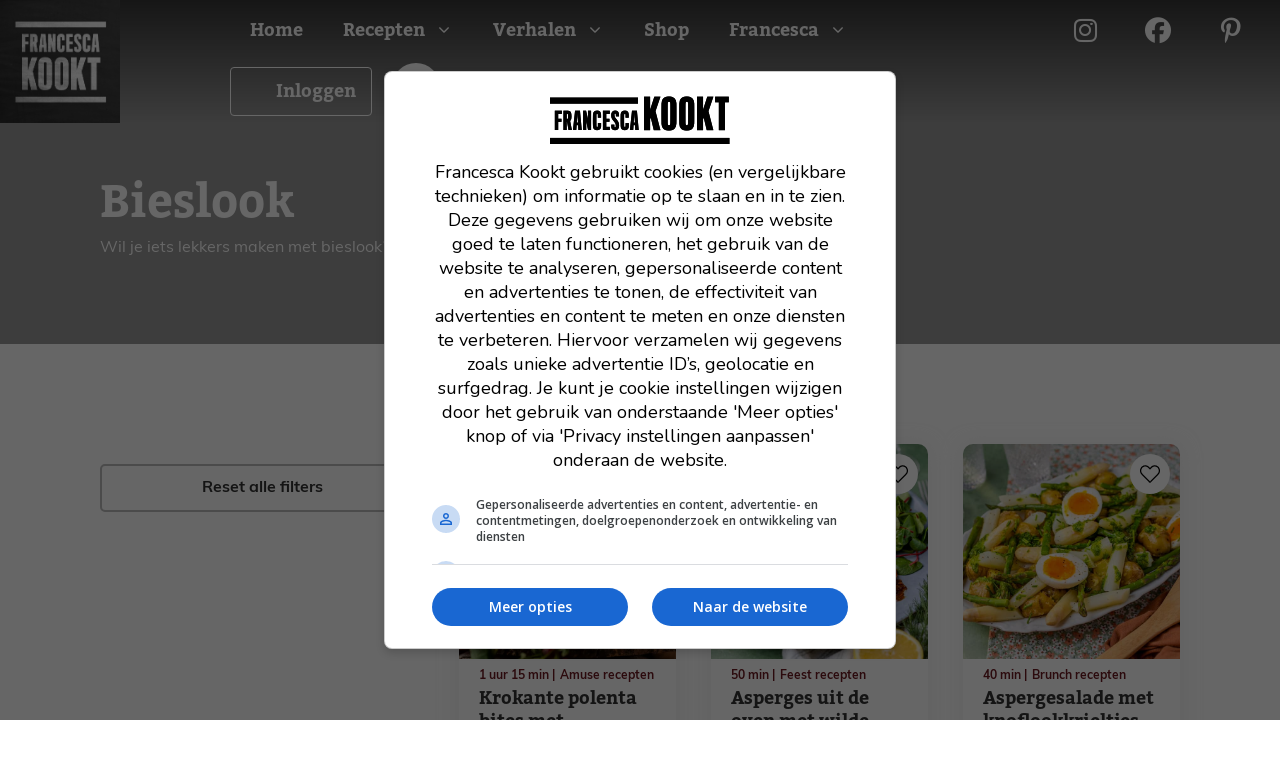

--- FILE ---
content_type: text/html; charset=UTF-8
request_url: https://www.francescakookt.nl/bieslook/
body_size: 66018
content:
<!DOCTYPE html>
<html lang="nl-NL" prefix="og: https://ogp.me/ns#">
<head>
	<meta charset="UTF-8">
<script>
var gform;gform||(document.addEventListener("gform_main_scripts_loaded",function(){gform.scriptsLoaded=!0}),document.addEventListener("gform/theme/scripts_loaded",function(){gform.themeScriptsLoaded=!0}),window.addEventListener("DOMContentLoaded",function(){gform.domLoaded=!0}),gform={domLoaded:!1,scriptsLoaded:!1,themeScriptsLoaded:!1,isFormEditor:()=>"function"==typeof InitializeEditor,callIfLoaded:function(o){return!(!gform.domLoaded||!gform.scriptsLoaded||!gform.themeScriptsLoaded&&!gform.isFormEditor()||(gform.isFormEditor()&&console.warn("The use of gform.initializeOnLoaded() is deprecated in the form editor context and will be removed in Gravity Forms 3.1."),o(),0))},initializeOnLoaded:function(o){gform.callIfLoaded(o)||(document.addEventListener("gform_main_scripts_loaded",()=>{gform.scriptsLoaded=!0,gform.callIfLoaded(o)}),document.addEventListener("gform/theme/scripts_loaded",()=>{gform.themeScriptsLoaded=!0,gform.callIfLoaded(o)}),window.addEventListener("DOMContentLoaded",()=>{gform.domLoaded=!0,gform.callIfLoaded(o)}))},hooks:{action:{},filter:{}},addAction:function(o,r,e,t){gform.addHook("action",o,r,e,t)},addFilter:function(o,r,e,t){gform.addHook("filter",o,r,e,t)},doAction:function(o){gform.doHook("action",o,arguments)},applyFilters:function(o){return gform.doHook("filter",o,arguments)},removeAction:function(o,r){gform.removeHook("action",o,r)},removeFilter:function(o,r,e){gform.removeHook("filter",o,r,e)},addHook:function(o,r,e,t,n){null==gform.hooks[o][r]&&(gform.hooks[o][r]=[]);var d=gform.hooks[o][r];null==n&&(n=r+"_"+d.length),gform.hooks[o][r].push({tag:n,callable:e,priority:t=null==t?10:t})},doHook:function(r,o,e){var t;if(e=Array.prototype.slice.call(e,1),null!=gform.hooks[r][o]&&((o=gform.hooks[r][o]).sort(function(o,r){return o.priority-r.priority}),o.forEach(function(o){"function"!=typeof(t=o.callable)&&(t=window[t]),"action"==r?t.apply(null,e):e[0]=t.apply(null,e)})),"filter"==r)return e[0]},removeHook:function(o,r,t,n){var e;null!=gform.hooks[o][r]&&(e=(e=gform.hooks[o][r]).filter(function(o,r,e){return!!(null!=n&&n!=o.tag||null!=t&&t!=o.priority)}),gform.hooks[o][r]=e)}});
</script>

	
            <script data-no-defer="1" data-ezscrex="false" data-cfasync="false" data-pagespeed-no-defer data-cookieconsent="ignore">
                var ctPublicFunctions = {"_ajax_nonce":"4e6cea3757","_rest_nonce":"b7f04576ca","_ajax_url":"\/wp-admin\/admin-ajax.php","_rest_url":"https:\/\/www.francescakookt.nl\/wp-json\/","data__cookies_type":"none","data__ajax_type":"rest","data__bot_detector_enabled":"1","data__frontend_data_log_enabled":1,"cookiePrefix":"","wprocket_detected":true,"host_url":"www.francescakookt.nl","text__ee_click_to_select":"Klik om de hele gegevens te selecteren","text__ee_original_email":"De volledige tekst is","text__ee_got_it":"Duidelijk","text__ee_blocked":"Geblokkeerd","text__ee_cannot_connect":"Kan geen verbinding maken","text__ee_cannot_decode":"Kan e-mail niet decoderen. Onbekende reden","text__ee_email_decoder":"Cleantalk e-mail decoder","text__ee_wait_for_decoding":"De magie is onderweg!","text__ee_decoding_process":"Wacht een paar seconden terwijl we de contactgegevens decoderen."}
            </script>
        
            <script data-no-defer="1" data-ezscrex="false" data-cfasync="false" data-pagespeed-no-defer data-cookieconsent="ignore">
                var ctPublic = {"_ajax_nonce":"4e6cea3757","settings__forms__check_internal":"0","settings__forms__check_external":"0","settings__forms__force_protection":"0","settings__forms__search_test":"1","settings__forms__wc_add_to_cart":"0","settings__data__bot_detector_enabled":"1","settings__sfw__anti_crawler":0,"blog_home":"https:\/\/www.francescakookt.nl\/","pixel__setting":"3","pixel__enabled":true,"pixel__url":null,"data__email_check_before_post":"1","data__email_check_exist_post":"1","data__cookies_type":"none","data__key_is_ok":true,"data__visible_fields_required":true,"wl_brandname":"Anti-Spam by CleanTalk","wl_brandname_short":"CleanTalk","ct_checkjs_key":"88da4987502c3aa9b9a8ad7d8c50665b86f3287c16245d409e1be9df1faf8ee6","emailEncoderPassKey":"cc1ffc7d715f5cfb81d54d96e67eaffd","bot_detector_forms_excluded":"W10=","advancedCacheExists":true,"varnishCacheExists":false,"wc_ajax_add_to_cart":false}
            </script>
        <meta name="viewport" content="width=device-width, initial-scale=1">
<!-- Search Engine Optimization door Rank Math PRO - https://rankmath.com/ -->
<title>Bieslook recepten van Francesca Kookt</title>
<link data-rocket-prefetch href="https://s.pinimg.com" rel="dns-prefetch">
<link data-rocket-prefetch href="https://fd.cleantalk.org" rel="dns-prefetch">
<link data-rocket-prefetch href="https://connect.facebook.net" rel="dns-prefetch">
<link data-rocket-prefetch href="https://www.google-analytics.com" rel="dns-prefetch">
<link data-rocket-prefetch href="https://fonts.googleapis.com" rel="dns-prefetch">
<link data-rocket-prefetch href="https://cdn.jsdelivr.net" rel="dns-prefetch">
<link data-rocket-prefetch href="https://use.typekit.net" rel="dns-prefetch">
<link data-rocket-prefetch href="https://www.googletagmanager.com" rel="dns-prefetch">
<link data-rocket-prefetch href="https://cdn.aa.onstuimig.nl" rel="dns-prefetch">
<link data-rocket-prefetch href="https://kit.fontawesome.com" rel="dns-prefetch">
<link data-rocket-prefetch href="https://fundingchoicesmessages.google.com" rel="dns-prefetch">
<link data-rocket-preload as="style" href="https://fonts.googleapis.com/css?family=Secular%20One%3Aregular&#038;display=swap" rel="preload">
<link href="https://fonts.googleapis.com/css?family=Secular%20One%3Aregular&#038;display=swap" media="print" onload="this.media=&#039;all&#039;" rel="stylesheet">
<noscript data-wpr-hosted-gf-parameters=""><link rel="stylesheet" href="https://fonts.googleapis.com/css?family=Secular%20One%3Aregular&#038;display=swap"></noscript>
<meta name="description" content="Wil je iets lekkers maken met bieslook? Hier vind je al mijn bieslook recepten."/>
<meta name="robots" content="index, follow, max-snippet:-1, max-video-preview:-1, max-image-preview:large"/>
<link rel="canonical" href="https://www.francescakookt.nl/bieslook/" />
<link rel="next" href="https://www.francescakookt.nl/bieslook/page/2/" />
<meta property="og:locale" content="nl_NL" />
<meta property="og:type" content="article" />
<meta property="og:title" content="Bieslook recepten van Francesca Kookt" />
<meta property="og:description" content="Wil je iets lekkers maken met bieslook? Hier vind je al mijn bieslook recepten." />
<meta property="og:url" content="https://www.francescakookt.nl/bieslook/" />
<meta property="og:site_name" content="Francescakookt" />
<meta name="twitter:card" content="summary_large_image" />
<meta name="twitter:title" content="Bieslook recepten van Francesca Kookt" />
<meta name="twitter:description" content="Wil je iets lekkers maken met bieslook? Hier vind je al mijn bieslook recepten." />
<script type="application/ld+json" class="rank-math-schema-pro">{"@context":"https://schema.org","@graph":[{"@type":"Organization","@id":"https://www.francescakookt.nl/#organization","name":"Francescakookt.nl","url":"https://www.francescakookt.nl","logo":{"@type":"ImageObject","@id":"https://www.francescakookt.nl/#logo","url":"https://www.francescakookt.nl/wp-content/uploads/2022/05/cropped-logo-francescakookt.jpg","contentUrl":"https://www.francescakookt.nl/wp-content/uploads/2022/05/cropped-logo-francescakookt.jpg","caption":"Francescakookt","inLanguage":"nl-NL","width":"293","height":"300"}},{"@type":"WebSite","@id":"https://www.francescakookt.nl/#website","url":"https://www.francescakookt.nl","name":"Francescakookt","publisher":{"@id":"https://www.francescakookt.nl/#organization"},"inLanguage":"nl-NL"},{"@type":"CollectionPage","@id":"https://www.francescakookt.nl/bieslook/#webpage","url":"https://www.francescakookt.nl/bieslook/","name":"Bieslook recepten van Francesca Kookt","isPartOf":{"@id":"https://www.francescakookt.nl/#website"},"inLanguage":"nl-NL"}]}</script>
<!-- /Rank Math WordPress SEO plugin -->

<link rel='dns-prefetch' href='//fd.cleantalk.org' />
<link rel='dns-prefetch' href='//cdn.jsdelivr.net' />
<link rel='dns-prefetch' href='//connect.facebook.net' />
<link rel='dns-prefetch' href='//ct.pinterest.com' />
<link rel='dns-prefetch' href='//fonts.gstatic.com' />
<link rel='dns-prefetch' href='//fonts.googleapis.com' />
<link rel='dns-prefetch' href='//cdn.aa.onstuimig.nl' />
<link rel='dns-prefetch' href='//ka-p.fontawesome.com' />
<link rel='dns-prefetch' href='//use.typekit.net' />
<link href='https://fonts.gstatic.com' crossorigin rel='preconnect' />
<link href='https://fonts.googleapis.com' crossorigin rel='preconnect' />
<link rel="alternate" type="application/rss+xml" title="Francesca Kookt &raquo; feed" href="https://www.francescakookt.nl/feed/" />
<link rel="alternate" type="application/rss+xml" title="Francesca Kookt &raquo; reacties feed" href="https://www.francescakookt.nl/comments/feed/" />
<link rel="alternate" type="application/rss+xml" title="Francesca Kookt &raquo; Bieslook tag feed" href="https://www.francescakookt.nl/bieslook/feed/" />
<script>(()=>{"use strict";const e=[400,500,600,700,800,900],t=e=>`wprm-min-${e}`,n=e=>`wprm-max-${e}`,s=new Set,o="ResizeObserver"in window,r=o?new ResizeObserver((e=>{for(const t of e)c(t.target)})):null,i=.5/(window.devicePixelRatio||1);function c(s){const o=s.getBoundingClientRect().width||0;for(let r=0;r<e.length;r++){const c=e[r],a=o<=c+i;o>c+i?s.classList.add(t(c)):s.classList.remove(t(c)),a?s.classList.add(n(c)):s.classList.remove(n(c))}}function a(e){s.has(e)||(s.add(e),r&&r.observe(e),c(e))}!function(e=document){e.querySelectorAll(".wprm-recipe").forEach(a)}();if(new MutationObserver((e=>{for(const t of e)for(const e of t.addedNodes)e instanceof Element&&(e.matches?.(".wprm-recipe")&&a(e),e.querySelectorAll?.(".wprm-recipe").forEach(a))})).observe(document.documentElement,{childList:!0,subtree:!0}),!o){let e=0;addEventListener("resize",(()=>{e&&cancelAnimationFrame(e),e=requestAnimationFrame((()=>s.forEach(c)))}),{passive:!0})}})();</script><style id='wp-img-auto-sizes-contain-inline-css'>
img:is([sizes=auto i],[sizes^="auto," i]){contain-intrinsic-size:3000px 1500px}
/*# sourceURL=wp-img-auto-sizes-contain-inline-css */
</style>
<link rel='stylesheet' id='sbi_styles-css' href='https://www.francescakookt.nl/wp-content/cache/background-css/1/www.francescakookt.nl/wp-content/plugins/instagram-feed-pro/css/sbi-styles.min.css?ver=6.4&wpr_t=1768540289' media='all' />
<style id='wp-emoji-styles-inline-css'>

	img.wp-smiley, img.emoji {
		display: inline !important;
		border: none !important;
		box-shadow: none !important;
		height: 1em !important;
		width: 1em !important;
		margin: 0 0.07em !important;
		vertical-align: -0.1em !important;
		background: none !important;
		padding: 0 !important;
	}
/*# sourceURL=wp-emoji-styles-inline-css */
</style>
<style id='wp-block-library-inline-css'>
:root{--wp-block-synced-color:#7a00df;--wp-block-synced-color--rgb:122,0,223;--wp-bound-block-color:var(--wp-block-synced-color);--wp-editor-canvas-background:#ddd;--wp-admin-theme-color:#007cba;--wp-admin-theme-color--rgb:0,124,186;--wp-admin-theme-color-darker-10:#006ba1;--wp-admin-theme-color-darker-10--rgb:0,107,160.5;--wp-admin-theme-color-darker-20:#005a87;--wp-admin-theme-color-darker-20--rgb:0,90,135;--wp-admin-border-width-focus:2px}@media (min-resolution:192dpi){:root{--wp-admin-border-width-focus:1.5px}}.wp-element-button{cursor:pointer}:root .has-very-light-gray-background-color{background-color:#eee}:root .has-very-dark-gray-background-color{background-color:#313131}:root .has-very-light-gray-color{color:#eee}:root .has-very-dark-gray-color{color:#313131}:root .has-vivid-green-cyan-to-vivid-cyan-blue-gradient-background{background:linear-gradient(135deg,#00d084,#0693e3)}:root .has-purple-crush-gradient-background{background:linear-gradient(135deg,#34e2e4,#4721fb 50%,#ab1dfe)}:root .has-hazy-dawn-gradient-background{background:linear-gradient(135deg,#faaca8,#dad0ec)}:root .has-subdued-olive-gradient-background{background:linear-gradient(135deg,#fafae1,#67a671)}:root .has-atomic-cream-gradient-background{background:linear-gradient(135deg,#fdd79a,#004a59)}:root .has-nightshade-gradient-background{background:linear-gradient(135deg,#330968,#31cdcf)}:root .has-midnight-gradient-background{background:linear-gradient(135deg,#020381,#2874fc)}:root{--wp--preset--font-size--normal:16px;--wp--preset--font-size--huge:42px}.has-regular-font-size{font-size:1em}.has-larger-font-size{font-size:2.625em}.has-normal-font-size{font-size:var(--wp--preset--font-size--normal)}.has-huge-font-size{font-size:var(--wp--preset--font-size--huge)}.has-text-align-center{text-align:center}.has-text-align-left{text-align:left}.has-text-align-right{text-align:right}.has-fit-text{white-space:nowrap!important}#end-resizable-editor-section{display:none}.aligncenter{clear:both}.items-justified-left{justify-content:flex-start}.items-justified-center{justify-content:center}.items-justified-right{justify-content:flex-end}.items-justified-space-between{justify-content:space-between}.screen-reader-text{border:0;clip-path:inset(50%);height:1px;margin:-1px;overflow:hidden;padding:0;position:absolute;width:1px;word-wrap:normal!important}.screen-reader-text:focus{background-color:#ddd;clip-path:none;color:#444;display:block;font-size:1em;height:auto;left:5px;line-height:normal;padding:15px 23px 14px;text-decoration:none;top:5px;width:auto;z-index:100000}html :where(.has-border-color){border-style:solid}html :where([style*=border-top-color]){border-top-style:solid}html :where([style*=border-right-color]){border-right-style:solid}html :where([style*=border-bottom-color]){border-bottom-style:solid}html :where([style*=border-left-color]){border-left-style:solid}html :where([style*=border-width]){border-style:solid}html :where([style*=border-top-width]){border-top-style:solid}html :where([style*=border-right-width]){border-right-style:solid}html :where([style*=border-bottom-width]){border-bottom-style:solid}html :where([style*=border-left-width]){border-left-style:solid}html :where(img[class*=wp-image-]){height:auto;max-width:100%}:where(figure){margin:0 0 1em}html :where(.is-position-sticky){--wp-admin--admin-bar--position-offset:var(--wp-admin--admin-bar--height,0px)}@media screen and (max-width:600px){html :where(.is-position-sticky){--wp-admin--admin-bar--position-offset:0px}}

/*# sourceURL=wp-block-library-inline-css */
</style><style id='wp-block-image-inline-css'>
.wp-block-image>a,.wp-block-image>figure>a{display:inline-block}.wp-block-image img{box-sizing:border-box;height:auto;max-width:100%;vertical-align:bottom}@media not (prefers-reduced-motion){.wp-block-image img.hide{visibility:hidden}.wp-block-image img.show{animation:show-content-image .4s}}.wp-block-image[style*=border-radius] img,.wp-block-image[style*=border-radius]>a{border-radius:inherit}.wp-block-image.has-custom-border img{box-sizing:border-box}.wp-block-image.aligncenter{text-align:center}.wp-block-image.alignfull>a,.wp-block-image.alignwide>a{width:100%}.wp-block-image.alignfull img,.wp-block-image.alignwide img{height:auto;width:100%}.wp-block-image .aligncenter,.wp-block-image .alignleft,.wp-block-image .alignright,.wp-block-image.aligncenter,.wp-block-image.alignleft,.wp-block-image.alignright{display:table}.wp-block-image .aligncenter>figcaption,.wp-block-image .alignleft>figcaption,.wp-block-image .alignright>figcaption,.wp-block-image.aligncenter>figcaption,.wp-block-image.alignleft>figcaption,.wp-block-image.alignright>figcaption{caption-side:bottom;display:table-caption}.wp-block-image .alignleft{float:left;margin:.5em 1em .5em 0}.wp-block-image .alignright{float:right;margin:.5em 0 .5em 1em}.wp-block-image .aligncenter{margin-left:auto;margin-right:auto}.wp-block-image :where(figcaption){margin-bottom:1em;margin-top:.5em}.wp-block-image.is-style-circle-mask img{border-radius:9999px}@supports ((-webkit-mask-image:none) or (mask-image:none)) or (-webkit-mask-image:none){.wp-block-image.is-style-circle-mask img{border-radius:0;-webkit-mask-image:url('data:image/svg+xml;utf8,<svg viewBox="0 0 100 100" xmlns="http://www.w3.org/2000/svg"><circle cx="50" cy="50" r="50"/></svg>');mask-image:url('data:image/svg+xml;utf8,<svg viewBox="0 0 100 100" xmlns="http://www.w3.org/2000/svg"><circle cx="50" cy="50" r="50"/></svg>');mask-mode:alpha;-webkit-mask-position:center;mask-position:center;-webkit-mask-repeat:no-repeat;mask-repeat:no-repeat;-webkit-mask-size:contain;mask-size:contain}}:root :where(.wp-block-image.is-style-rounded img,.wp-block-image .is-style-rounded img){border-radius:9999px}.wp-block-image figure{margin:0}.wp-lightbox-container{display:flex;flex-direction:column;position:relative}.wp-lightbox-container img{cursor:zoom-in}.wp-lightbox-container img:hover+button{opacity:1}.wp-lightbox-container button{align-items:center;backdrop-filter:blur(16px) saturate(180%);background-color:#5a5a5a40;border:none;border-radius:4px;cursor:zoom-in;display:flex;height:20px;justify-content:center;opacity:0;padding:0;position:absolute;right:16px;text-align:center;top:16px;width:20px;z-index:100}@media not (prefers-reduced-motion){.wp-lightbox-container button{transition:opacity .2s ease}}.wp-lightbox-container button:focus-visible{outline:3px auto #5a5a5a40;outline:3px auto -webkit-focus-ring-color;outline-offset:3px}.wp-lightbox-container button:hover{cursor:pointer;opacity:1}.wp-lightbox-container button:focus{opacity:1}.wp-lightbox-container button:focus,.wp-lightbox-container button:hover,.wp-lightbox-container button:not(:hover):not(:active):not(.has-background){background-color:#5a5a5a40;border:none}.wp-lightbox-overlay{box-sizing:border-box;cursor:zoom-out;height:100vh;left:0;overflow:hidden;position:fixed;top:0;visibility:hidden;width:100%;z-index:100000}.wp-lightbox-overlay .close-button{align-items:center;cursor:pointer;display:flex;justify-content:center;min-height:40px;min-width:40px;padding:0;position:absolute;right:calc(env(safe-area-inset-right) + 16px);top:calc(env(safe-area-inset-top) + 16px);z-index:5000000}.wp-lightbox-overlay .close-button:focus,.wp-lightbox-overlay .close-button:hover,.wp-lightbox-overlay .close-button:not(:hover):not(:active):not(.has-background){background:none;border:none}.wp-lightbox-overlay .lightbox-image-container{height:var(--wp--lightbox-container-height);left:50%;overflow:hidden;position:absolute;top:50%;transform:translate(-50%,-50%);transform-origin:top left;width:var(--wp--lightbox-container-width);z-index:9999999999}.wp-lightbox-overlay .wp-block-image{align-items:center;box-sizing:border-box;display:flex;height:100%;justify-content:center;margin:0;position:relative;transform-origin:0 0;width:100%;z-index:3000000}.wp-lightbox-overlay .wp-block-image img{height:var(--wp--lightbox-image-height);min-height:var(--wp--lightbox-image-height);min-width:var(--wp--lightbox-image-width);width:var(--wp--lightbox-image-width)}.wp-lightbox-overlay .wp-block-image figcaption{display:none}.wp-lightbox-overlay button{background:none;border:none}.wp-lightbox-overlay .scrim{background-color:#fff;height:100%;opacity:.9;position:absolute;width:100%;z-index:2000000}.wp-lightbox-overlay.active{visibility:visible}@media not (prefers-reduced-motion){.wp-lightbox-overlay.active{animation:turn-on-visibility .25s both}.wp-lightbox-overlay.active img{animation:turn-on-visibility .35s both}.wp-lightbox-overlay.show-closing-animation:not(.active){animation:turn-off-visibility .35s both}.wp-lightbox-overlay.show-closing-animation:not(.active) img{animation:turn-off-visibility .25s both}.wp-lightbox-overlay.zoom.active{animation:none;opacity:1;visibility:visible}.wp-lightbox-overlay.zoom.active .lightbox-image-container{animation:lightbox-zoom-in .4s}.wp-lightbox-overlay.zoom.active .lightbox-image-container img{animation:none}.wp-lightbox-overlay.zoom.active .scrim{animation:turn-on-visibility .4s forwards}.wp-lightbox-overlay.zoom.show-closing-animation:not(.active){animation:none}.wp-lightbox-overlay.zoom.show-closing-animation:not(.active) .lightbox-image-container{animation:lightbox-zoom-out .4s}.wp-lightbox-overlay.zoom.show-closing-animation:not(.active) .lightbox-image-container img{animation:none}.wp-lightbox-overlay.zoom.show-closing-animation:not(.active) .scrim{animation:turn-off-visibility .4s forwards}}@keyframes show-content-image{0%{visibility:hidden}99%{visibility:hidden}to{visibility:visible}}@keyframes turn-on-visibility{0%{opacity:0}to{opacity:1}}@keyframes turn-off-visibility{0%{opacity:1;visibility:visible}99%{opacity:0;visibility:visible}to{opacity:0;visibility:hidden}}@keyframes lightbox-zoom-in{0%{transform:translate(calc((-100vw + var(--wp--lightbox-scrollbar-width))/2 + var(--wp--lightbox-initial-left-position)),calc(-50vh + var(--wp--lightbox-initial-top-position))) scale(var(--wp--lightbox-scale))}to{transform:translate(-50%,-50%) scale(1)}}@keyframes lightbox-zoom-out{0%{transform:translate(-50%,-50%) scale(1);visibility:visible}99%{visibility:visible}to{transform:translate(calc((-100vw + var(--wp--lightbox-scrollbar-width))/2 + var(--wp--lightbox-initial-left-position)),calc(-50vh + var(--wp--lightbox-initial-top-position))) scale(var(--wp--lightbox-scale));visibility:hidden}}
/*# sourceURL=https://www.francescakookt.nl/wp-includes/blocks/image/style.min.css */
</style>
<style id='wp-block-list-inline-css'>
ol,ul{box-sizing:border-box}:root :where(.wp-block-list.has-background){padding:1.25em 2.375em}
/*# sourceURL=https://www.francescakookt.nl/wp-includes/blocks/list/style.min.css */
</style>
<style id='wp-block-paragraph-inline-css'>
.is-small-text{font-size:.875em}.is-regular-text{font-size:1em}.is-large-text{font-size:2.25em}.is-larger-text{font-size:3em}.has-drop-cap:not(:focus):first-letter{float:left;font-size:8.4em;font-style:normal;font-weight:100;line-height:.68;margin:.05em .1em 0 0;text-transform:uppercase}body.rtl .has-drop-cap:not(:focus):first-letter{float:none;margin-left:.1em}p.has-drop-cap.has-background{overflow:hidden}:root :where(p.has-background){padding:1.25em 2.375em}:where(p.has-text-color:not(.has-link-color)) a{color:inherit}p.has-text-align-left[style*="writing-mode:vertical-lr"],p.has-text-align-right[style*="writing-mode:vertical-rl"]{rotate:180deg}
/*# sourceURL=https://www.francescakookt.nl/wp-includes/blocks/paragraph/style.min.css */
</style>
<style id='wp-block-social-links-inline-css'>
.wp-block-social-links{background:none;box-sizing:border-box;margin-left:0;padding-left:0;padding-right:0;text-indent:0}.wp-block-social-links .wp-social-link a,.wp-block-social-links .wp-social-link a:hover{border-bottom:0;box-shadow:none;text-decoration:none}.wp-block-social-links .wp-social-link svg{height:1em;width:1em}.wp-block-social-links .wp-social-link span:not(.screen-reader-text){font-size:.65em;margin-left:.5em;margin-right:.5em}.wp-block-social-links.has-small-icon-size{font-size:16px}.wp-block-social-links,.wp-block-social-links.has-normal-icon-size{font-size:24px}.wp-block-social-links.has-large-icon-size{font-size:36px}.wp-block-social-links.has-huge-icon-size{font-size:48px}.wp-block-social-links.aligncenter{display:flex;justify-content:center}.wp-block-social-links.alignright{justify-content:flex-end}.wp-block-social-link{border-radius:9999px;display:block}@media not (prefers-reduced-motion){.wp-block-social-link{transition:transform .1s ease}}.wp-block-social-link{height:auto}.wp-block-social-link a{align-items:center;display:flex;line-height:0}.wp-block-social-link:hover{transform:scale(1.1)}.wp-block-social-links .wp-block-social-link.wp-social-link{display:inline-block;margin:0;padding:0}.wp-block-social-links .wp-block-social-link.wp-social-link .wp-block-social-link-anchor,.wp-block-social-links .wp-block-social-link.wp-social-link .wp-block-social-link-anchor svg,.wp-block-social-links .wp-block-social-link.wp-social-link .wp-block-social-link-anchor:active,.wp-block-social-links .wp-block-social-link.wp-social-link .wp-block-social-link-anchor:hover,.wp-block-social-links .wp-block-social-link.wp-social-link .wp-block-social-link-anchor:visited{color:currentColor;fill:currentColor}:where(.wp-block-social-links:not(.is-style-logos-only)) .wp-social-link{background-color:#f0f0f0;color:#444}:where(.wp-block-social-links:not(.is-style-logos-only)) .wp-social-link-amazon{background-color:#f90;color:#fff}:where(.wp-block-social-links:not(.is-style-logos-only)) .wp-social-link-bandcamp{background-color:#1ea0c3;color:#fff}:where(.wp-block-social-links:not(.is-style-logos-only)) .wp-social-link-behance{background-color:#0757fe;color:#fff}:where(.wp-block-social-links:not(.is-style-logos-only)) .wp-social-link-bluesky{background-color:#0a7aff;color:#fff}:where(.wp-block-social-links:not(.is-style-logos-only)) .wp-social-link-codepen{background-color:#1e1f26;color:#fff}:where(.wp-block-social-links:not(.is-style-logos-only)) .wp-social-link-deviantart{background-color:#02e49b;color:#fff}:where(.wp-block-social-links:not(.is-style-logos-only)) .wp-social-link-discord{background-color:#5865f2;color:#fff}:where(.wp-block-social-links:not(.is-style-logos-only)) .wp-social-link-dribbble{background-color:#e94c89;color:#fff}:where(.wp-block-social-links:not(.is-style-logos-only)) .wp-social-link-dropbox{background-color:#4280ff;color:#fff}:where(.wp-block-social-links:not(.is-style-logos-only)) .wp-social-link-etsy{background-color:#f45800;color:#fff}:where(.wp-block-social-links:not(.is-style-logos-only)) .wp-social-link-facebook{background-color:#0866ff;color:#fff}:where(.wp-block-social-links:not(.is-style-logos-only)) .wp-social-link-fivehundredpx{background-color:#000;color:#fff}:where(.wp-block-social-links:not(.is-style-logos-only)) .wp-social-link-flickr{background-color:#0461dd;color:#fff}:where(.wp-block-social-links:not(.is-style-logos-only)) .wp-social-link-foursquare{background-color:#e65678;color:#fff}:where(.wp-block-social-links:not(.is-style-logos-only)) .wp-social-link-github{background-color:#24292d;color:#fff}:where(.wp-block-social-links:not(.is-style-logos-only)) .wp-social-link-goodreads{background-color:#eceadd;color:#382110}:where(.wp-block-social-links:not(.is-style-logos-only)) .wp-social-link-google{background-color:#ea4434;color:#fff}:where(.wp-block-social-links:not(.is-style-logos-only)) .wp-social-link-gravatar{background-color:#1d4fc4;color:#fff}:where(.wp-block-social-links:not(.is-style-logos-only)) .wp-social-link-instagram{background-color:#f00075;color:#fff}:where(.wp-block-social-links:not(.is-style-logos-only)) .wp-social-link-lastfm{background-color:#e21b24;color:#fff}:where(.wp-block-social-links:not(.is-style-logos-only)) .wp-social-link-linkedin{background-color:#0d66c2;color:#fff}:where(.wp-block-social-links:not(.is-style-logos-only)) .wp-social-link-mastodon{background-color:#3288d4;color:#fff}:where(.wp-block-social-links:not(.is-style-logos-only)) .wp-social-link-medium{background-color:#000;color:#fff}:where(.wp-block-social-links:not(.is-style-logos-only)) .wp-social-link-meetup{background-color:#f6405f;color:#fff}:where(.wp-block-social-links:not(.is-style-logos-only)) .wp-social-link-patreon{background-color:#000;color:#fff}:where(.wp-block-social-links:not(.is-style-logos-only)) .wp-social-link-pinterest{background-color:#e60122;color:#fff}:where(.wp-block-social-links:not(.is-style-logos-only)) .wp-social-link-pocket{background-color:#ef4155;color:#fff}:where(.wp-block-social-links:not(.is-style-logos-only)) .wp-social-link-reddit{background-color:#ff4500;color:#fff}:where(.wp-block-social-links:not(.is-style-logos-only)) .wp-social-link-skype{background-color:#0478d7;color:#fff}:where(.wp-block-social-links:not(.is-style-logos-only)) .wp-social-link-snapchat{background-color:#fefc00;color:#fff;stroke:#000}:where(.wp-block-social-links:not(.is-style-logos-only)) .wp-social-link-soundcloud{background-color:#ff5600;color:#fff}:where(.wp-block-social-links:not(.is-style-logos-only)) .wp-social-link-spotify{background-color:#1bd760;color:#fff}:where(.wp-block-social-links:not(.is-style-logos-only)) .wp-social-link-telegram{background-color:#2aabee;color:#fff}:where(.wp-block-social-links:not(.is-style-logos-only)) .wp-social-link-threads{background-color:#000;color:#fff}:where(.wp-block-social-links:not(.is-style-logos-only)) .wp-social-link-tiktok{background-color:#000;color:#fff}:where(.wp-block-social-links:not(.is-style-logos-only)) .wp-social-link-tumblr{background-color:#011835;color:#fff}:where(.wp-block-social-links:not(.is-style-logos-only)) .wp-social-link-twitch{background-color:#6440a4;color:#fff}:where(.wp-block-social-links:not(.is-style-logos-only)) .wp-social-link-twitter{background-color:#1da1f2;color:#fff}:where(.wp-block-social-links:not(.is-style-logos-only)) .wp-social-link-vimeo{background-color:#1eb7ea;color:#fff}:where(.wp-block-social-links:not(.is-style-logos-only)) .wp-social-link-vk{background-color:#4680c2;color:#fff}:where(.wp-block-social-links:not(.is-style-logos-only)) .wp-social-link-wordpress{background-color:#3499cd;color:#fff}:where(.wp-block-social-links:not(.is-style-logos-only)) .wp-social-link-whatsapp{background-color:#25d366;color:#fff}:where(.wp-block-social-links:not(.is-style-logos-only)) .wp-social-link-x{background-color:#000;color:#fff}:where(.wp-block-social-links:not(.is-style-logos-only)) .wp-social-link-yelp{background-color:#d32422;color:#fff}:where(.wp-block-social-links:not(.is-style-logos-only)) .wp-social-link-youtube{background-color:red;color:#fff}:where(.wp-block-social-links.is-style-logos-only) .wp-social-link{background:none}:where(.wp-block-social-links.is-style-logos-only) .wp-social-link svg{height:1.25em;width:1.25em}:where(.wp-block-social-links.is-style-logos-only) .wp-social-link-amazon{color:#f90}:where(.wp-block-social-links.is-style-logos-only) .wp-social-link-bandcamp{color:#1ea0c3}:where(.wp-block-social-links.is-style-logos-only) .wp-social-link-behance{color:#0757fe}:where(.wp-block-social-links.is-style-logos-only) .wp-social-link-bluesky{color:#0a7aff}:where(.wp-block-social-links.is-style-logos-only) .wp-social-link-codepen{color:#1e1f26}:where(.wp-block-social-links.is-style-logos-only) .wp-social-link-deviantart{color:#02e49b}:where(.wp-block-social-links.is-style-logos-only) .wp-social-link-discord{color:#5865f2}:where(.wp-block-social-links.is-style-logos-only) .wp-social-link-dribbble{color:#e94c89}:where(.wp-block-social-links.is-style-logos-only) .wp-social-link-dropbox{color:#4280ff}:where(.wp-block-social-links.is-style-logos-only) .wp-social-link-etsy{color:#f45800}:where(.wp-block-social-links.is-style-logos-only) .wp-social-link-facebook{color:#0866ff}:where(.wp-block-social-links.is-style-logos-only) .wp-social-link-fivehundredpx{color:#000}:where(.wp-block-social-links.is-style-logos-only) .wp-social-link-flickr{color:#0461dd}:where(.wp-block-social-links.is-style-logos-only) .wp-social-link-foursquare{color:#e65678}:where(.wp-block-social-links.is-style-logos-only) .wp-social-link-github{color:#24292d}:where(.wp-block-social-links.is-style-logos-only) .wp-social-link-goodreads{color:#382110}:where(.wp-block-social-links.is-style-logos-only) .wp-social-link-google{color:#ea4434}:where(.wp-block-social-links.is-style-logos-only) .wp-social-link-gravatar{color:#1d4fc4}:where(.wp-block-social-links.is-style-logos-only) .wp-social-link-instagram{color:#f00075}:where(.wp-block-social-links.is-style-logos-only) .wp-social-link-lastfm{color:#e21b24}:where(.wp-block-social-links.is-style-logos-only) .wp-social-link-linkedin{color:#0d66c2}:where(.wp-block-social-links.is-style-logos-only) .wp-social-link-mastodon{color:#3288d4}:where(.wp-block-social-links.is-style-logos-only) .wp-social-link-medium{color:#000}:where(.wp-block-social-links.is-style-logos-only) .wp-social-link-meetup{color:#f6405f}:where(.wp-block-social-links.is-style-logos-only) .wp-social-link-patreon{color:#000}:where(.wp-block-social-links.is-style-logos-only) .wp-social-link-pinterest{color:#e60122}:where(.wp-block-social-links.is-style-logos-only) .wp-social-link-pocket{color:#ef4155}:where(.wp-block-social-links.is-style-logos-only) .wp-social-link-reddit{color:#ff4500}:where(.wp-block-social-links.is-style-logos-only) .wp-social-link-skype{color:#0478d7}:where(.wp-block-social-links.is-style-logos-only) .wp-social-link-snapchat{color:#fff;stroke:#000}:where(.wp-block-social-links.is-style-logos-only) .wp-social-link-soundcloud{color:#ff5600}:where(.wp-block-social-links.is-style-logos-only) .wp-social-link-spotify{color:#1bd760}:where(.wp-block-social-links.is-style-logos-only) .wp-social-link-telegram{color:#2aabee}:where(.wp-block-social-links.is-style-logos-only) .wp-social-link-threads{color:#000}:where(.wp-block-social-links.is-style-logos-only) .wp-social-link-tiktok{color:#000}:where(.wp-block-social-links.is-style-logos-only) .wp-social-link-tumblr{color:#011835}:where(.wp-block-social-links.is-style-logos-only) .wp-social-link-twitch{color:#6440a4}:where(.wp-block-social-links.is-style-logos-only) .wp-social-link-twitter{color:#1da1f2}:where(.wp-block-social-links.is-style-logos-only) .wp-social-link-vimeo{color:#1eb7ea}:where(.wp-block-social-links.is-style-logos-only) .wp-social-link-vk{color:#4680c2}:where(.wp-block-social-links.is-style-logos-only) .wp-social-link-whatsapp{color:#25d366}:where(.wp-block-social-links.is-style-logos-only) .wp-social-link-wordpress{color:#3499cd}:where(.wp-block-social-links.is-style-logos-only) .wp-social-link-x{color:#000}:where(.wp-block-social-links.is-style-logos-only) .wp-social-link-yelp{color:#d32422}:where(.wp-block-social-links.is-style-logos-only) .wp-social-link-youtube{color:red}.wp-block-social-links.is-style-pill-shape .wp-social-link{width:auto}:root :where(.wp-block-social-links .wp-social-link a){padding:.25em}:root :where(.wp-block-social-links.is-style-logos-only .wp-social-link a){padding:0}:root :where(.wp-block-social-links.is-style-pill-shape .wp-social-link a){padding-left:.6666666667em;padding-right:.6666666667em}.wp-block-social-links:not(.has-icon-color):not(.has-icon-background-color) .wp-social-link-snapchat .wp-block-social-link-label{color:#000}
/*# sourceURL=https://www.francescakookt.nl/wp-includes/blocks/social-links/style.min.css */
</style>
<style id='global-styles-inline-css'>
:root{--wp--preset--aspect-ratio--square: 1;--wp--preset--aspect-ratio--4-3: 4/3;--wp--preset--aspect-ratio--3-4: 3/4;--wp--preset--aspect-ratio--3-2: 3/2;--wp--preset--aspect-ratio--2-3: 2/3;--wp--preset--aspect-ratio--16-9: 16/9;--wp--preset--aspect-ratio--9-16: 9/16;--wp--preset--color--black: #000000;--wp--preset--color--cyan-bluish-gray: #abb8c3;--wp--preset--color--white: #ffffff;--wp--preset--color--pale-pink: #f78da7;--wp--preset--color--vivid-red: #cf2e2e;--wp--preset--color--luminous-vivid-orange: #ff6900;--wp--preset--color--luminous-vivid-amber: #fcb900;--wp--preset--color--light-green-cyan: #7bdcb5;--wp--preset--color--vivid-green-cyan: #00d084;--wp--preset--color--pale-cyan-blue: #8ed1fc;--wp--preset--color--vivid-cyan-blue: #0693e3;--wp--preset--color--vivid-purple: #9b51e0;--wp--preset--color--primary-clr: var(--primary-clr);--wp--preset--color--dark-clr: var(--dark-clr);--wp--preset--color--white-clr: var(--white-clr);--wp--preset--color--primary-accent-clr: var(--primary-accent-clr);--wp--preset--color--global-color: var(--global-color);--wp--preset--gradient--vivid-cyan-blue-to-vivid-purple: linear-gradient(135deg,rgb(6,147,227) 0%,rgb(155,81,224) 100%);--wp--preset--gradient--light-green-cyan-to-vivid-green-cyan: linear-gradient(135deg,rgb(122,220,180) 0%,rgb(0,208,130) 100%);--wp--preset--gradient--luminous-vivid-amber-to-luminous-vivid-orange: linear-gradient(135deg,rgb(252,185,0) 0%,rgb(255,105,0) 100%);--wp--preset--gradient--luminous-vivid-orange-to-vivid-red: linear-gradient(135deg,rgb(255,105,0) 0%,rgb(207,46,46) 100%);--wp--preset--gradient--very-light-gray-to-cyan-bluish-gray: linear-gradient(135deg,rgb(238,238,238) 0%,rgb(169,184,195) 100%);--wp--preset--gradient--cool-to-warm-spectrum: linear-gradient(135deg,rgb(74,234,220) 0%,rgb(151,120,209) 20%,rgb(207,42,186) 40%,rgb(238,44,130) 60%,rgb(251,105,98) 80%,rgb(254,248,76) 100%);--wp--preset--gradient--blush-light-purple: linear-gradient(135deg,rgb(255,206,236) 0%,rgb(152,150,240) 100%);--wp--preset--gradient--blush-bordeaux: linear-gradient(135deg,rgb(254,205,165) 0%,rgb(254,45,45) 50%,rgb(107,0,62) 100%);--wp--preset--gradient--luminous-dusk: linear-gradient(135deg,rgb(255,203,112) 0%,rgb(199,81,192) 50%,rgb(65,88,208) 100%);--wp--preset--gradient--pale-ocean: linear-gradient(135deg,rgb(255,245,203) 0%,rgb(182,227,212) 50%,rgb(51,167,181) 100%);--wp--preset--gradient--electric-grass: linear-gradient(135deg,rgb(202,248,128) 0%,rgb(113,206,126) 100%);--wp--preset--gradient--midnight: linear-gradient(135deg,rgb(2,3,129) 0%,rgb(40,116,252) 100%);--wp--preset--font-size--small: 13px;--wp--preset--font-size--medium: 20px;--wp--preset--font-size--large: 36px;--wp--preset--font-size--x-large: 42px;--wp--preset--spacing--20: 0.44rem;--wp--preset--spacing--30: 0.67rem;--wp--preset--spacing--40: 1rem;--wp--preset--spacing--50: 1.5rem;--wp--preset--spacing--60: 2.25rem;--wp--preset--spacing--70: 3.38rem;--wp--preset--spacing--80: 5.06rem;--wp--preset--shadow--natural: 6px 6px 9px rgba(0, 0, 0, 0.2);--wp--preset--shadow--deep: 12px 12px 50px rgba(0, 0, 0, 0.4);--wp--preset--shadow--sharp: 6px 6px 0px rgba(0, 0, 0, 0.2);--wp--preset--shadow--outlined: 6px 6px 0px -3px rgb(255, 255, 255), 6px 6px rgb(0, 0, 0);--wp--preset--shadow--crisp: 6px 6px 0px rgb(0, 0, 0);}:where(.is-layout-flex){gap: 0.5em;}:where(.is-layout-grid){gap: 0.5em;}body .is-layout-flex{display: flex;}.is-layout-flex{flex-wrap: wrap;align-items: center;}.is-layout-flex > :is(*, div){margin: 0;}body .is-layout-grid{display: grid;}.is-layout-grid > :is(*, div){margin: 0;}:where(.wp-block-columns.is-layout-flex){gap: 2em;}:where(.wp-block-columns.is-layout-grid){gap: 2em;}:where(.wp-block-post-template.is-layout-flex){gap: 1.25em;}:where(.wp-block-post-template.is-layout-grid){gap: 1.25em;}.has-black-color{color: var(--wp--preset--color--black) !important;}.has-cyan-bluish-gray-color{color: var(--wp--preset--color--cyan-bluish-gray) !important;}.has-white-color{color: var(--wp--preset--color--white) !important;}.has-pale-pink-color{color: var(--wp--preset--color--pale-pink) !important;}.has-vivid-red-color{color: var(--wp--preset--color--vivid-red) !important;}.has-luminous-vivid-orange-color{color: var(--wp--preset--color--luminous-vivid-orange) !important;}.has-luminous-vivid-amber-color{color: var(--wp--preset--color--luminous-vivid-amber) !important;}.has-light-green-cyan-color{color: var(--wp--preset--color--light-green-cyan) !important;}.has-vivid-green-cyan-color{color: var(--wp--preset--color--vivid-green-cyan) !important;}.has-pale-cyan-blue-color{color: var(--wp--preset--color--pale-cyan-blue) !important;}.has-vivid-cyan-blue-color{color: var(--wp--preset--color--vivid-cyan-blue) !important;}.has-vivid-purple-color{color: var(--wp--preset--color--vivid-purple) !important;}.has-black-background-color{background-color: var(--wp--preset--color--black) !important;}.has-cyan-bluish-gray-background-color{background-color: var(--wp--preset--color--cyan-bluish-gray) !important;}.has-white-background-color{background-color: var(--wp--preset--color--white) !important;}.has-pale-pink-background-color{background-color: var(--wp--preset--color--pale-pink) !important;}.has-vivid-red-background-color{background-color: var(--wp--preset--color--vivid-red) !important;}.has-luminous-vivid-orange-background-color{background-color: var(--wp--preset--color--luminous-vivid-orange) !important;}.has-luminous-vivid-amber-background-color{background-color: var(--wp--preset--color--luminous-vivid-amber) !important;}.has-light-green-cyan-background-color{background-color: var(--wp--preset--color--light-green-cyan) !important;}.has-vivid-green-cyan-background-color{background-color: var(--wp--preset--color--vivid-green-cyan) !important;}.has-pale-cyan-blue-background-color{background-color: var(--wp--preset--color--pale-cyan-blue) !important;}.has-vivid-cyan-blue-background-color{background-color: var(--wp--preset--color--vivid-cyan-blue) !important;}.has-vivid-purple-background-color{background-color: var(--wp--preset--color--vivid-purple) !important;}.has-black-border-color{border-color: var(--wp--preset--color--black) !important;}.has-cyan-bluish-gray-border-color{border-color: var(--wp--preset--color--cyan-bluish-gray) !important;}.has-white-border-color{border-color: var(--wp--preset--color--white) !important;}.has-pale-pink-border-color{border-color: var(--wp--preset--color--pale-pink) !important;}.has-vivid-red-border-color{border-color: var(--wp--preset--color--vivid-red) !important;}.has-luminous-vivid-orange-border-color{border-color: var(--wp--preset--color--luminous-vivid-orange) !important;}.has-luminous-vivid-amber-border-color{border-color: var(--wp--preset--color--luminous-vivid-amber) !important;}.has-light-green-cyan-border-color{border-color: var(--wp--preset--color--light-green-cyan) !important;}.has-vivid-green-cyan-border-color{border-color: var(--wp--preset--color--vivid-green-cyan) !important;}.has-pale-cyan-blue-border-color{border-color: var(--wp--preset--color--pale-cyan-blue) !important;}.has-vivid-cyan-blue-border-color{border-color: var(--wp--preset--color--vivid-cyan-blue) !important;}.has-vivid-purple-border-color{border-color: var(--wp--preset--color--vivid-purple) !important;}.has-vivid-cyan-blue-to-vivid-purple-gradient-background{background: var(--wp--preset--gradient--vivid-cyan-blue-to-vivid-purple) !important;}.has-light-green-cyan-to-vivid-green-cyan-gradient-background{background: var(--wp--preset--gradient--light-green-cyan-to-vivid-green-cyan) !important;}.has-luminous-vivid-amber-to-luminous-vivid-orange-gradient-background{background: var(--wp--preset--gradient--luminous-vivid-amber-to-luminous-vivid-orange) !important;}.has-luminous-vivid-orange-to-vivid-red-gradient-background{background: var(--wp--preset--gradient--luminous-vivid-orange-to-vivid-red) !important;}.has-very-light-gray-to-cyan-bluish-gray-gradient-background{background: var(--wp--preset--gradient--very-light-gray-to-cyan-bluish-gray) !important;}.has-cool-to-warm-spectrum-gradient-background{background: var(--wp--preset--gradient--cool-to-warm-spectrum) !important;}.has-blush-light-purple-gradient-background{background: var(--wp--preset--gradient--blush-light-purple) !important;}.has-blush-bordeaux-gradient-background{background: var(--wp--preset--gradient--blush-bordeaux) !important;}.has-luminous-dusk-gradient-background{background: var(--wp--preset--gradient--luminous-dusk) !important;}.has-pale-ocean-gradient-background{background: var(--wp--preset--gradient--pale-ocean) !important;}.has-electric-grass-gradient-background{background: var(--wp--preset--gradient--electric-grass) !important;}.has-midnight-gradient-background{background: var(--wp--preset--gradient--midnight) !important;}.has-small-font-size{font-size: var(--wp--preset--font-size--small) !important;}.has-medium-font-size{font-size: var(--wp--preset--font-size--medium) !important;}.has-large-font-size{font-size: var(--wp--preset--font-size--large) !important;}.has-x-large-font-size{font-size: var(--wp--preset--font-size--x-large) !important;}
/*# sourceURL=global-styles-inline-css */
</style>

<style id='classic-theme-styles-inline-css'>
/*! This file is auto-generated */
.wp-block-button__link{color:#fff;background-color:#32373c;border-radius:9999px;box-shadow:none;text-decoration:none;padding:calc(.667em + 2px) calc(1.333em + 2px);font-size:1.125em}.wp-block-file__button{background:#32373c;color:#fff;text-decoration:none}
/*# sourceURL=/wp-includes/css/classic-themes.min.css */
</style>
<link rel='stylesheet' id='wprm-public-css' href='https://www.francescakookt.nl/wp-content/plugins/wp-recipe-maker/dist/public-modern.css?ver=10.2.4' media='all' />
<link rel='stylesheet' id='wprmp-public-css' href='https://www.francescakookt.nl/wp-content/plugins/wp-recipe-maker-premium/dist/public-elite.css?ver=10.2.4' media='all' />
<link rel='stylesheet' id='cleantalk-public-css-css' href='https://www.francescakookt.nl/wp-content/cache/background-css/1/www.francescakookt.nl/wp-content/plugins/cleantalk-spam-protect/css/cleantalk-public.min.css?ver=6.70.1_1766366413&wpr_t=1768540289' media='all' />
<link rel='stylesheet' id='cleantalk-email-decoder-css-css' href='https://www.francescakookt.nl/wp-content/plugins/cleantalk-spam-protect/css/cleantalk-email-decoder.min.css?ver=6.70.1_1766366413' media='all' />
<link rel='stylesheet' id='swiper-style-css' href='https://cdn.jsdelivr.net/npm/swiper@10/swiper-bundle.min.css?ver=6.9' media='all' />
<link rel='stylesheet' id='dashicons-css' href='https://www.francescakookt.nl/wp-includes/css/dashicons.min.css?ver=6.9' media='all' />
<link rel='stylesheet' id='generate-widget-areas-css' href='https://www.francescakookt.nl/wp-content/themes/generatepress/assets/css/components/widget-areas.min.css?ver=3.6.1' media='all' />
<link rel='stylesheet' id='generate-style-css' href='https://www.francescakookt.nl/wp-content/themes/generatepress/assets/css/main.min.css?ver=3.6.1' media='all' />
<style id='generate-style-inline-css'>
.generate-columns {margin-bottom: 20px;padding-left: 20px;}.generate-columns-container {margin-left: -20px;}.page-header {margin-bottom: 20px;margin-left: 20px}.generate-columns-container > .paging-navigation {margin-left: 20px;}
.is-right-sidebar{width:30%;}.is-left-sidebar{width:30%;}.site-content .content-area{width:70%;}@media (max-width: 1000px){.main-navigation .menu-toggle,.sidebar-nav-mobile:not(#sticky-placeholder){display:block;}.main-navigation ul,.gen-sidebar-nav,.main-navigation:not(.slideout-navigation):not(.toggled) .main-nav > ul,.has-inline-mobile-toggle #site-navigation .inside-navigation > *:not(.navigation-search):not(.main-nav){display:none;}.nav-align-right .inside-navigation,.nav-align-center .inside-navigation{justify-content:space-between;}.has-inline-mobile-toggle .mobile-menu-control-wrapper{display:flex;flex-wrap:wrap;}.has-inline-mobile-toggle .inside-header{flex-direction:row;text-align:left;flex-wrap:wrap;}.has-inline-mobile-toggle .header-widget,.has-inline-mobile-toggle #site-navigation{flex-basis:100%;}.nav-float-left .has-inline-mobile-toggle #site-navigation{order:10;}}
.dynamic-author-image-rounded{border-radius:100%;}.dynamic-featured-image, .dynamic-author-image{vertical-align:middle;}.one-container.blog .dynamic-content-template:not(:last-child), .one-container.archive .dynamic-content-template:not(:last-child){padding-bottom:0px;}.dynamic-entry-excerpt > p:last-child{margin-bottom:0px;}
.page-hero{color:#ffffff;min-height:100vh;display:-webkit-flex;display:-ms-flex;display:flex;-webkit-box:center;-ms-flex-pack:center;justify-content:center;-webkit-box-orient:vertical;-webkit-box-direction:normal;-ms-flex-direction:column;flex-direction:column;}.page-hero .inside-page-hero{width:100%;}.page-hero .inside-page-hero.grid-container{max-width:calc(1700px - 0px - 0px);}.page-hero h1, .page-hero h2, .page-hero h3, .page-hero h4, .page-hero h5, .page-hero h6{color:#ffffff;}.inside-page-hero > *:last-child{margin-bottom:0px;}.page-hero a, .page-hero a:visited{color:#ffffff;}.page-hero a:hover{color:#ffffff;}@media (min-width: 769px){.header-wrap{position:absolute;left:0px;right:0px;z-index:10;}.header-wrap .site-header{background:transparent;}.header-wrap #site-navigation:not(.toggled), .header-wrap #mobile-header:not(.toggled):not(.navigation-stick), .has-inline-mobile-toggle .mobile-menu-control-wrapper{background:transparent;}.header-wrap #site-navigation:not(.toggled) .main-nav > ul > li > a, .header-wrap #mobile-header:not(.toggled):not(.navigation-stick) .main-nav > ul > li > a, .header-wrap .main-navigation:not(.toggled):not(.navigation-stick) .menu-toggle, .header-wrap .main-navigation:not(.toggled):not(.navigation-stick) .menu-toggle:hover, .main-navigation:not(.toggled):not(.navigation-stick) .menu-bar-item:not(.close-search) > a{color:#ffffff;}.header-wrap #site-navigation:not(.toggled) .main-nav > ul > li:hover > a, .header-wrap #site-navigation:not(.toggled) .main-nav > ul > li:focus > a, .header-wrap #site-navigation:not(.toggled) .main-nav > ul > li.sfHover > a, .header-wrap #mobile-header:not(.toggled) .main-nav > ul > li:hover > a, .header-wrap #site-navigation:not(.toggled) .menu-bar-item:not(.close-search):hover > a, .header-wrap #mobile-header:not(.toggled) .menu-bar-item:not(.close-search):hover > a, .header-wrap #site-navigation:not(.toggled) .menu-bar-item:not(.close-search).sfHover > a, .header-wrap #mobile-header:not(.toggled) .menu-bar-item:not(.close-search).sfHover > a{background:transparent;color:#f1c40f;}.header-wrap #site-navigation:not(.toggled) .main-nav > ul > li[class*="current-menu-"] > a, .header-wrap #mobile-header:not(.toggled) .main-nav > ul > li[class*="current-menu-"] > a, .header-wrap #site-navigation:not(.toggled) .main-nav > ul > li[class*="current-menu-"]:hover > a, .header-wrap #mobile-header:not(.toggled) .main-nav > ul > li[class*="current-menu-"]:hover > a{background:transparent;color:#ffffff;}}@media (max-width:768px){.inside-header .page-hero-logo, .main-navigation .page-hero-logo, #mobile-header .page-hero-mobile-logo{display:none;}}
/*# sourceURL=generate-style-inline-css */
</style>

<link rel='stylesheet' id='generatepress-dynamic-css' href='https://www.francescakookt.nl/wp-content/uploads/generatepress/style.min.css?ver=1765373603' media='all' />
<link rel='stylesheet' id='generate-child-css' href='https://www.francescakookt.nl/wp-content/cache/background-css/1/www.francescakookt.nl/wp-content/themes/generatepress_child/style.css?ver=1761044823&wpr_t=1768540289' media='all' />
<style id='generateblocks-inline-css'>
h2.gb-headline-81134f0b{text-align:center;}.gb-container.gb-tabs__item:not(.gb-tabs__item-open){display:none;}.gb-container-b78c92c9 > .gb-inside-container{max-width:1700px;margin-left:auto;margin-right:auto;}.gb-grid-wrapper > .gb-grid-column-b78c92c9 > .gb-container{display:flex;flex-direction:column;height:100%;}.gb-container-8426d156 > .gb-inside-container{padding:20px;max-width:1700px;margin-left:auto;margin-right:auto;}.gb-grid-wrapper > .gb-grid-column-8426d156 > .gb-container{display:flex;flex-direction:column;height:100%;}.gb-container-67ea91cd{margin-bottom:0px;border-bottom-width:0px;border-bottom-style:solid;}.gb-container-67ea91cd > .gb-inside-container{padding-bottom:0;}.gb-grid-wrapper > .gb-grid-column-67ea91cd > .gb-container{display:flex;flex-direction:column;height:100%;}.gb-container-6843e89c > .gb-inside-container{padding-right:50px;padding-left:50px;max-width:1700px;margin-left:auto;margin-right:auto;}.gb-grid-wrapper > .gb-grid-column-6843e89c > .gb-container{display:flex;flex-direction:column;height:100%;}.gb-container-ac113a63{margin-bottom:50px;background-image:var(--wpr-bg-05ff1fe8-1509-40f6-933d-c436fe1affc1);background-repeat:no-repeat;background-position:top center;background-size:cover;position:relative;overflow:hidden;}.gb-container-ac113a63:after{content:"";background-image:linear-gradient(180deg, rgba(51, 51, 51, 0.5), rgba(51, 51, 51, 0.5));z-index:0;position:absolute;top:0;right:0;bottom:0;left:0;pointer-events:none;}.gb-container-ac113a63 > .gb-inside-container{padding:175px 100px 60px;max-width:1400px;margin-left:auto;margin-right:auto;z-index:1;position:relative;}.gb-grid-wrapper > .gb-grid-column-ac113a63 > .gb-container{display:flex;flex-direction:column;height:100%;}.gb-container-ac113a63.gb-has-dynamic-bg{background-image:var(--background-url);}.gb-container-ac113a63.gb-no-dynamic-bg{background-image:none;}.gb-container-49e22743{margin-bottom:50px;}.gb-container-49e22743 > .gb-inside-container{max-width:1700px;margin-left:auto;margin-right:auto;}.gb-grid-wrapper > .gb-grid-column-49e22743 > .gb-container{display:flex;flex-direction:column;height:100%;}.gb-container-cf26ae94{margin-bottom:30px;}.gb-container-cf26ae94 > .gb-inside-container{padding-right:100px;padding-left:100px;max-width:1700px;margin-left:auto;margin-right:auto;}.gb-grid-wrapper > .gb-grid-column-cf26ae94 > .gb-container{display:flex;flex-direction:column;height:100%;}.gb-container-d1ceb792 > .gb-inside-container{padding-right:100px;padding-left:100px;max-width:1700px;margin-left:auto;margin-right:auto;}.gb-grid-wrapper > .gb-grid-column-d1ceb792 > .gb-container{display:flex;flex-direction:column;height:100%;}.gb-button-wrapper{display:flex;flex-wrap:wrap;align-items:flex-start;justify-content:flex-start;clear:both;}.gb-accordion__item:not(.gb-accordion__item-open) > .gb-button .gb-accordion__icon-open{display:none;}.gb-accordion__item.gb-accordion__item-open > .gb-button .gb-accordion__icon{display:none;}.gb-button-wrapper .gb-button-56e94acf{display:inline-flex;align-items:center;justify-content:center;text-align:center;padding:15px 20px;background-color:var(--primary-clr);color:#ffffff;text-decoration:none;}.gb-button-wrapper .gb-button-56e94acf:hover, .gb-button-wrapper .gb-button-56e94acf:active, .gb-button-wrapper .gb-button-56e94acf:focus{background-color:var(--dark-clr);color:#ffffff;}@media (max-width: 1024px) {.gb-container-6843e89c > .gb-inside-container{padding-right:30px;padding-left:30px;}.gb-container-ac113a63 > .gb-inside-container{padding-right:30px;padding-left:30px;}.gb-container-cf26ae94 > .gb-inside-container{padding-right:30px;padding-left:30px;}.gb-container-d1ceb792 > .gb-inside-container{padding-right:30px;padding-left:30px;}}:root{--gb-container-width:1700px;}.gb-container .wp-block-image img{vertical-align:middle;}.gb-grid-wrapper .wp-block-image{margin-bottom:0;}.gb-highlight{background:none;}.gb-shape{line-height:0;}.gb-container-link{position:absolute;top:0;right:0;bottom:0;left:0;z-index:99;}
/*# sourceURL=generateblocks-inline-css */
</style>
<link rel='stylesheet' id='generate-blog-css' href='https://www.francescakookt.nl/wp-content/plugins/gp-premium/blog/functions/css/style.min.css?ver=2.5.5' media='all' />
<link rel='stylesheet' id='boxzilla-css' href='https://www.francescakookt.nl/wp-content/plugins/boxzilla/assets/css/styles.css?ver=3.4.5' media='all' />
<link rel='stylesheet' id='generate-offside-css' href='https://www.francescakookt.nl/wp-content/plugins/gp-premium/menu-plus/functions/css/offside.min.css?ver=2.5.5' media='all' />
<style id='generate-offside-inline-css'>
:root{--gp-slideout-width:265px;}.slideout-navigation, .slideout-navigation a{color:var(--base-3);}.slideout-navigation button.slideout-exit{color:var(--base-3);padding-left:20px;padding-right:20px;}.slide-opened nav.toggled .menu-toggle:before{display:none;}@media (max-width: 1000px){.menu-bar-item.slideout-toggle{display:none;}}
/*# sourceURL=generate-offside-inline-css */
</style>
<link rel='stylesheet' id='generate-navigation-branding-css' href='https://www.francescakookt.nl/wp-content/plugins/gp-premium/menu-plus/functions/css/navigation-branding-flex.min.css?ver=2.5.5' media='all' />
<style id='generate-navigation-branding-inline-css'>
.main-navigation.has-branding .inside-navigation.grid-container, .main-navigation.has-branding.grid-container .inside-navigation:not(.grid-container){padding:0px 40px 0px 40px;}.main-navigation.has-branding:not(.grid-container) .inside-navigation:not(.grid-container) .navigation-branding{margin-left:10px;}.main-navigation .sticky-navigation-logo, .main-navigation.navigation-stick .site-logo:not(.mobile-header-logo){display:none;}.main-navigation.navigation-stick .sticky-navigation-logo{display:block;}.navigation-branding img, .site-logo.mobile-header-logo img{height:60px;width:auto;}.navigation-branding .main-title{line-height:60px;}@media (max-width: 1000px){.main-navigation.has-branding.nav-align-center .menu-bar-items, .main-navigation.has-sticky-branding.navigation-stick.nav-align-center .menu-bar-items{margin-left:auto;}.navigation-branding{margin-right:auto;margin-left:10px;}.navigation-branding .main-title, .mobile-header-navigation .site-logo{margin-left:10px;}.main-navigation.has-branding .inside-navigation.grid-container{padding:0px;}}
/*# sourceURL=generate-navigation-branding-inline-css */
</style>
<link rel='stylesheet' id='um_modal-css' href='https://www.francescakookt.nl/wp-content/cache/background-css/1/www.francescakookt.nl/wp-content/plugins/ultimate-member/assets/css/um-modal.min.css?ver=2.11.1&wpr_t=1768540289' media='all' />
<link rel='stylesheet' id='um_ui-css' href='https://www.francescakookt.nl/wp-content/cache/background-css/1/www.francescakookt.nl/wp-content/plugins/ultimate-member/assets/libs/jquery-ui/jquery-ui.min.css?ver=1.13.2&wpr_t=1768540289' media='all' />
<link rel='stylesheet' id='um_tipsy-css' href='https://www.francescakookt.nl/wp-content/plugins/ultimate-member/assets/libs/tipsy/tipsy.min.css?ver=1.0.0a' media='all' />
<link rel='stylesheet' id='um_raty-css' href='https://www.francescakookt.nl/wp-content/plugins/ultimate-member/assets/libs/raty/um-raty.min.css?ver=2.6.0' media='all' />
<link rel='stylesheet' id='select2-css' href='https://www.francescakookt.nl/wp-content/plugins/ultimate-member/assets/libs/select2/select2.min.css?ver=4.0.13' media='all' />
<link rel='stylesheet' id='um_fileupload-css' href='https://www.francescakookt.nl/wp-content/plugins/ultimate-member/assets/css/um-fileupload.min.css?ver=2.11.1' media='all' />
<link rel='stylesheet' id='um_confirm-css' href='https://www.francescakookt.nl/wp-content/plugins/ultimate-member/assets/libs/um-confirm/um-confirm.min.css?ver=1.0' media='all' />
<link rel='stylesheet' id='um_datetime-css' href='https://www.francescakookt.nl/wp-content/plugins/ultimate-member/assets/libs/pickadate/default.min.css?ver=3.6.2' media='all' />
<link rel='stylesheet' id='um_datetime_date-css' href='https://www.francescakookt.nl/wp-content/plugins/ultimate-member/assets/libs/pickadate/default.date.min.css?ver=3.6.2' media='all' />
<link rel='stylesheet' id='um_datetime_time-css' href='https://www.francescakookt.nl/wp-content/plugins/ultimate-member/assets/libs/pickadate/default.time.min.css?ver=3.6.2' media='all' />
<link rel='stylesheet' id='um_fonticons_ii-css' href='https://www.francescakookt.nl/wp-content/plugins/ultimate-member/assets/libs/legacy/fonticons/fonticons-ii.min.css?ver=2.11.1' media='all' />
<link rel='stylesheet' id='um_fonticons_fa-css' href='https://www.francescakookt.nl/wp-content/plugins/ultimate-member/assets/libs/legacy/fonticons/fonticons-fa.min.css?ver=2.11.1' media='all' />
<link rel='stylesheet' id='um_fontawesome-css' href='https://www.francescakookt.nl/wp-content/plugins/ultimate-member/assets/css/um-fontawesome.min.css?ver=6.5.2' media='all' />
<link rel='stylesheet' id='um_common-css' href='https://www.francescakookt.nl/wp-content/plugins/ultimate-member/assets/css/common.min.css?ver=2.11.1' media='all' />
<link rel='stylesheet' id='um_responsive-css' href='https://www.francescakookt.nl/wp-content/plugins/ultimate-member/assets/css/um-responsive.min.css?ver=2.11.1' media='all' />
<link rel='stylesheet' id='um_styles-css' href='https://www.francescakookt.nl/wp-content/cache/background-css/1/www.francescakookt.nl/wp-content/plugins/ultimate-member/assets/css/um-styles.min.css?ver=2.11.1&wpr_t=1768540289' media='all' />
<link rel='stylesheet' id='um_crop-css' href='https://www.francescakookt.nl/wp-content/plugins/ultimate-member/assets/libs/cropper/cropper.min.css?ver=1.6.1' media='all' />
<link rel='stylesheet' id='um_profile-css' href='https://www.francescakookt.nl/wp-content/cache/background-css/1/www.francescakookt.nl/wp-content/plugins/ultimate-member/assets/css/um-profile.min.css?ver=2.11.1&wpr_t=1768540289' media='all' />
<link rel='stylesheet' id='um_account-css' href='https://www.francescakookt.nl/wp-content/plugins/ultimate-member/assets/css/um-account.min.css?ver=2.11.1' media='all' />
<link rel='stylesheet' id='um_misc-css' href='https://www.francescakookt.nl/wp-content/plugins/ultimate-member/assets/css/um-misc.min.css?ver=2.11.1' media='all' />
<link rel='stylesheet' id='um_default_css-css' href='https://www.francescakookt.nl/wp-content/plugins/ultimate-member/assets/css/um-old-default.min.css?ver=2.11.1' media='all' />
<script src="https://www.francescakookt.nl/wp-includes/js/jquery/jquery.min.js?ver=3.7.1" id="jquery-core-js"></script>
<script src="https://www.francescakookt.nl/wp-content/plugins/cleantalk-spam-protect/js/apbct-public-bundle.min.js?ver=6.70.1_1766366413" id="apbct-public-bundle.min-js-js"></script>
<script src="https://fd.cleantalk.org/ct-bot-detector-wrapper.js?ver=6.70.1" id="ct_bot_detector-js" defer data-wp-strategy="defer"></script>
<script src="https://www.francescakookt.nl/wp-includes/js/jquery/jquery-migrate.min.js?ver=3.4.1" id="jquery-migrate-js"></script>
<script src="https://www.francescakookt.nl/wp-content/plugins/ultimate-member/assets/js/um-gdpr.min.js?ver=2.11.1" id="um-gdpr-js"></script>
<link rel="https://api.w.org/" href="https://www.francescakookt.nl/wp-json/" /><link rel="alternate" title="JSON" type="application/json" href="https://www.francescakookt.nl/wp-json/wp/v2/tags/298" /><link rel="EditURI" type="application/rsd+xml" title="RSD" href="https://www.francescakookt.nl/xmlrpc.php?rsd" />
<style type="text/css"> .tippy-box[data-theme~="wprm"] { background-color: #333333; color: #FFFFFF; } .tippy-box[data-theme~="wprm"][data-placement^="top"] > .tippy-arrow::before { border-top-color: #333333; } .tippy-box[data-theme~="wprm"][data-placement^="bottom"] > .tippy-arrow::before { border-bottom-color: #333333; } .tippy-box[data-theme~="wprm"][data-placement^="left"] > .tippy-arrow::before { border-left-color: #333333; } .tippy-box[data-theme~="wprm"][data-placement^="right"] > .tippy-arrow::before { border-right-color: #333333; } .tippy-box[data-theme~="wprm"] a { color: #FFFFFF; } .wprm-comment-rating svg { width: 18px !important; height: 18px !important; } img.wprm-comment-rating { width: 90px !important; height: 18px !important; } body { --comment-rating-star-color: #f5a623; } body { --wprm-popup-font-size: 16px; } body { --wprm-popup-background: #ffffff; } body { --wprm-popup-title: #000000; } body { --wprm-popup-content: #444444; } body { --wprm-popup-button-background: #444444; } body { --wprm-popup-button-text: #ffffff; } body { --wprm-popup-accent: #747B2D; }</style><style type="text/css">.wprm-glossary-term {color: #5A822B;text-decoration: underline;cursor: help;}</style><style type="text/css">.wprm-recipe-template-snippet-basic-buttons {
    font-family: inherit; /* wprm_font_family type=font */
    font-size: 0.9em; /* wprm_font_size type=font_size */
    text-align: center; /* wprm_text_align type=align */
    margin-top: 0px; /* wprm_margin_top type=size */
    margin-bottom: 10px; /* wprm_margin_bottom type=size */
}
.wprm-recipe-template-snippet-basic-buttons a  {
    margin: 5px; /* wprm_margin_button type=size */
    margin: 5px; /* wprm_margin_button type=size */
}

.wprm-recipe-template-snippet-basic-buttons a:first-child {
    margin-left: 0;
}
.wprm-recipe-template-snippet-basic-buttons a:last-child {
    margin-right: 0;
}.wprm-recipe-template-francesca-steps {
    margin: 20px auto;
    background-color: #ffffff; /*wprm_background type=color*/
    font-family: -apple-system, BlinkMacSystemFont, "Segoe UI", Roboto, Oxygen-Sans, Ubuntu, Cantarell, "Helvetica Neue", sans-serif; /*wprm_main_font_family type=font*/
    font-size: 0.9em; /*wprm_main_font_size type=font_size*/
    line-height: 1.5em !important; /*wprm_main_line_height type=font_size*/
    color: #333333; /*wprm_main_text type=color*/
    max-width: none; /*wprm_max_width type=size*/
}
.wprm-recipe-template-francesca-steps a {
    color: #f5a623; /*wprm_link type=color*/
}
.wprm-recipe-template-francesca-steps p, .wprm-recipe-template-francesca-steps li {
    font-family: -apple-system, BlinkMacSystemFont, "Segoe UI", Roboto, Oxygen-Sans, Ubuntu, Cantarell, "Helvetica Neue", sans-serif; /*wprm_main_font_family type=font*/
    font-size: 1em !important;
    line-height: 1.5em !important; /*wprm_main_line_height type=font_size*/
}
.wprm-recipe-template-francesca-steps li {
    margin: 0 0 0 32px !important;
    padding: 0 !important;
}
.rtl .wprm-recipe-template-francesca-steps li {
    margin: 0 32px 0 0 !important;
}
.wprm-recipe-template-francesca-steps ol, .wprm-recipe-template-francesca-steps ul {
    margin: 0 !important;
    padding: 0 !important;
}
.wprm-recipe-template-francesca-steps br {
    display: none;
}
.wprm-recipe-template-francesca-steps .wprm-recipe-name,
.wprm-recipe-template-francesca-steps .wprm-recipe-header {
    font-family: -apple-system, BlinkMacSystemFont, "Segoe UI", Roboto, Oxygen-Sans, Ubuntu, Cantarell, "Helvetica Neue", sans-serif; /*wprm_header_font_family type=font*/
    color: #212121; /*wprm_header_text type=color*/
    line-height: 1.3em; /*wprm_header_line_height type=font_size*/
}
.wprm-recipe-template-francesca-steps h1,
.wprm-recipe-template-francesca-steps h2,
.wprm-recipe-template-francesca-steps h3,
.wprm-recipe-template-francesca-steps h4,
.wprm-recipe-template-francesca-steps h5,
.wprm-recipe-template-francesca-steps h6 {
    font-family: -apple-system, BlinkMacSystemFont, "Segoe UI", Roboto, Oxygen-Sans, Ubuntu, Cantarell, "Helvetica Neue", sans-serif; /*wprm_header_font_family type=font*/
    color: #212121; /*wprm_header_text type=color*/
    line-height: 1.3em; /*wprm_header_line_height type=font_size*/
    margin: 0 !important;
    padding: 0 !important;
}
.wprm-recipe-template-francesca-steps .wprm-recipe-header {
    margin-top: 1.2em !important;
}
.wprm-recipe-template-francesca-steps h1 {
    font-size: 2em; /*wprm_h1_size type=font_size*/
}
.wprm-recipe-template-francesca-steps h2 {
    font-size: 1.8em; /*wprm_h2_size type=font_size*/
}
.wprm-recipe-template-francesca-steps h3 {
    font-size: 1.2em; /*wprm_h3_size type=font_size*/
}
.wprm-recipe-template-francesca-steps h4 {
    font-size: 1em; /*wprm_h4_size type=font_size*/
}
.wprm-recipe-template-francesca-steps h5 {
    font-size: 1em; /*wprm_h5_size type=font_size*/
}
.wprm-recipe-template-francesca-steps h6 {
    font-size: 1em; /*wprm_h6_size type=font_size*/
}.wprm-recipe-template-francesca-steps {
	max-width: none; /*wprm_max_width type=size*/
	background-color: #ffffff; /*wprm_background type=color*/
	border-style: solid; /*wprm_border_style type=border*/
	border-width: 0px; /*wprm_border_width type=size*/
	border-color: #ffffff; /*wprm_border type=color*/
	border-radius: px; /*wprm_border_radius type=size*/
	padding: 0px;
}
.wprm-recipe-template-francesca-steps-name-stars-container {
	display: flex;
	flex-wrap: wrap;
	min-width: 150px;
    align-items: center;
}
.wprm-recipe-template-francesca-steps-name-stars-container .wprm-recipe-rating {
	margin-left: 5px;
}.wprm-recipe-template-compact-howto {
    margin: 20px auto;
    background-color: #fafafa; /* wprm_background type=color */
    font-family: -apple-system, BlinkMacSystemFont, "Segoe UI", Roboto, Oxygen-Sans, Ubuntu, Cantarell, "Helvetica Neue", sans-serif; /* wprm_main_font_family type=font */
    font-size: 0.9em; /* wprm_main_font_size type=font_size */
    line-height: 1.5em; /* wprm_main_line_height type=font_size */
    color: #333333; /* wprm_main_text type=color */
    max-width: 650px; /* wprm_max_width type=size */
}
.wprm-recipe-template-compact-howto a {
    color: #3498db; /* wprm_link type=color */
}
.wprm-recipe-template-compact-howto p, .wprm-recipe-template-compact-howto li {
    font-family: -apple-system, BlinkMacSystemFont, "Segoe UI", Roboto, Oxygen-Sans, Ubuntu, Cantarell, "Helvetica Neue", sans-serif; /* wprm_main_font_family type=font */
    font-size: 1em !important;
    line-height: 1.5em !important; /* wprm_main_line_height type=font_size */
}
.wprm-recipe-template-compact-howto li {
    margin: 0 0 0 32px !important;
    padding: 0 !important;
}
.rtl .wprm-recipe-template-compact-howto li {
    margin: 0 32px 0 0 !important;
}
.wprm-recipe-template-compact-howto ol, .wprm-recipe-template-compact-howto ul {
    margin: 0 !important;
    padding: 0 !important;
}
.wprm-recipe-template-compact-howto br {
    display: none;
}
.wprm-recipe-template-compact-howto .wprm-recipe-name,
.wprm-recipe-template-compact-howto .wprm-recipe-header {
    font-family: -apple-system, BlinkMacSystemFont, "Segoe UI", Roboto, Oxygen-Sans, Ubuntu, Cantarell, "Helvetica Neue", sans-serif; /* wprm_header_font_family type=font */
    color: #000000; /* wprm_header_text type=color */
    line-height: 1.3em; /* wprm_header_line_height type=font_size */
}
.wprm-recipe-template-compact-howto .wprm-recipe-header * {
    font-family: -apple-system, BlinkMacSystemFont, "Segoe UI", Roboto, Oxygen-Sans, Ubuntu, Cantarell, "Helvetica Neue", sans-serif; /* wprm_main_font_family type=font */
}
.wprm-recipe-template-compact-howto h1,
.wprm-recipe-template-compact-howto h2,
.wprm-recipe-template-compact-howto h3,
.wprm-recipe-template-compact-howto h4,
.wprm-recipe-template-compact-howto h5,
.wprm-recipe-template-compact-howto h6 {
    font-family: -apple-system, BlinkMacSystemFont, "Segoe UI", Roboto, Oxygen-Sans, Ubuntu, Cantarell, "Helvetica Neue", sans-serif; /* wprm_header_font_family type=font */
    color: #212121; /* wprm_header_text type=color */
    line-height: 1.3em; /* wprm_header_line_height type=font_size */
    margin: 0 !important;
    padding: 0 !important;
}
.wprm-recipe-template-compact-howto .wprm-recipe-header {
    margin-top: 1.2em !important;
}
.wprm-recipe-template-compact-howto h1 {
    font-size: 2em; /* wprm_h1_size type=font_size */
}
.wprm-recipe-template-compact-howto h2 {
    font-size: 1.8em; /* wprm_h2_size type=font_size */
}
.wprm-recipe-template-compact-howto h3 {
    font-size: 1.2em; /* wprm_h3_size type=font_size */
}
.wprm-recipe-template-compact-howto h4 {
    font-size: 1em; /* wprm_h4_size type=font_size */
}
.wprm-recipe-template-compact-howto h5 {
    font-size: 1em; /* wprm_h5_size type=font_size */
}
.wprm-recipe-template-compact-howto h6 {
    font-size: 1em; /* wprm_h6_size type=font_size */
}.wprm-recipe-template-compact-howto {
	border-style: solid; /* wprm_border_style type=border */
	border-width: 1px; /* wprm_border_width type=size */
	border-color: #777777; /* wprm_border type=color */
	border-radius: 0px; /* wprm_border_radius type=size */
	padding: 10px;
}.wprm-recipe-template-chic {
    margin: 20px auto;
    background-color: #fafafa; /* wprm_background type=color */
    font-family: -apple-system, BlinkMacSystemFont, "Segoe UI", Roboto, Oxygen-Sans, Ubuntu, Cantarell, "Helvetica Neue", sans-serif; /* wprm_main_font_family type=font */
    font-size: 0.9em; /* wprm_main_font_size type=font_size */
    line-height: 1.5em; /* wprm_main_line_height type=font_size */
    color: #333333; /* wprm_main_text type=color */
    max-width: 650px; /* wprm_max_width type=size */
}
.wprm-recipe-template-chic a {
    color: #3498db; /* wprm_link type=color */
}
.wprm-recipe-template-chic p, .wprm-recipe-template-chic li {
    font-family: -apple-system, BlinkMacSystemFont, "Segoe UI", Roboto, Oxygen-Sans, Ubuntu, Cantarell, "Helvetica Neue", sans-serif; /* wprm_main_font_family type=font */
    font-size: 1em !important;
    line-height: 1.5em !important; /* wprm_main_line_height type=font_size */
}
.wprm-recipe-template-chic li {
    margin: 0 0 0 32px !important;
    padding: 0 !important;
}
.rtl .wprm-recipe-template-chic li {
    margin: 0 32px 0 0 !important;
}
.wprm-recipe-template-chic ol, .wprm-recipe-template-chic ul {
    margin: 0 !important;
    padding: 0 !important;
}
.wprm-recipe-template-chic br {
    display: none;
}
.wprm-recipe-template-chic .wprm-recipe-name,
.wprm-recipe-template-chic .wprm-recipe-header {
    font-family: -apple-system, BlinkMacSystemFont, "Segoe UI", Roboto, Oxygen-Sans, Ubuntu, Cantarell, "Helvetica Neue", sans-serif; /* wprm_header_font_family type=font */
    color: #000000; /* wprm_header_text type=color */
    line-height: 1.3em; /* wprm_header_line_height type=font_size */
}
.wprm-recipe-template-chic .wprm-recipe-header * {
    font-family: -apple-system, BlinkMacSystemFont, "Segoe UI", Roboto, Oxygen-Sans, Ubuntu, Cantarell, "Helvetica Neue", sans-serif; /* wprm_main_font_family type=font */
}
.wprm-recipe-template-chic h1,
.wprm-recipe-template-chic h2,
.wprm-recipe-template-chic h3,
.wprm-recipe-template-chic h4,
.wprm-recipe-template-chic h5,
.wprm-recipe-template-chic h6 {
    font-family: -apple-system, BlinkMacSystemFont, "Segoe UI", Roboto, Oxygen-Sans, Ubuntu, Cantarell, "Helvetica Neue", sans-serif; /* wprm_header_font_family type=font */
    color: #212121; /* wprm_header_text type=color */
    line-height: 1.3em; /* wprm_header_line_height type=font_size */
    margin: 0 !important;
    padding: 0 !important;
}
.wprm-recipe-template-chic .wprm-recipe-header {
    margin-top: 1.2em !important;
}
.wprm-recipe-template-chic h1 {
    font-size: 2em; /* wprm_h1_size type=font_size */
}
.wprm-recipe-template-chic h2 {
    font-size: 1.8em; /* wprm_h2_size type=font_size */
}
.wprm-recipe-template-chic h3 {
    font-size: 1.2em; /* wprm_h3_size type=font_size */
}
.wprm-recipe-template-chic h4 {
    font-size: 1em; /* wprm_h4_size type=font_size */
}
.wprm-recipe-template-chic h5 {
    font-size: 1em; /* wprm_h5_size type=font_size */
}
.wprm-recipe-template-chic h6 {
    font-size: 1em; /* wprm_h6_size type=font_size */
}.wprm-recipe-template-chic {
    font-size: 1em; /* wprm_main_font_size type=font_size */
	border-style: solid; /* wprm_border_style type=border */
	border-width: 1px; /* wprm_border_width type=size */
	border-color: #E0E0E0; /* wprm_border type=color */
    padding: 10px;
    background-color: #ffffff; /* wprm_background type=color */
    max-width: 950px; /* wprm_max_width type=size */
}
.wprm-recipe-template-chic a {
    color: #5A822B; /* wprm_link type=color */
}
.wprm-recipe-template-chic .wprm-recipe-name {
    line-height: 1.3em;
    font-weight: bold;
}
.wprm-recipe-template-chic .wprm-template-chic-buttons {
	clear: both;
    font-size: 0.9em;
    text-align: center;
}
.wprm-recipe-template-chic .wprm-template-chic-buttons .wprm-recipe-icon {
    margin-right: 5px;
}
.wprm-recipe-template-chic .wprm-recipe-header {
	margin-bottom: 0.5em !important;
}
.wprm-recipe-template-chic .wprm-nutrition-label-container {
	font-size: 0.9em;
}
.wprm-recipe-template-chic .wprm-call-to-action {
	border-radius: 3px;
}</style><style>.wpupg-grid { transition: height 0.8s; }</style><script>(()=>{var o=[],i={};["on","off","toggle","show"].forEach((l=>{i[l]=function(){o.push([l,arguments])}})),window.Boxzilla=i,window.boxzilla_queue=o})();</script><link rel="stylesheet" href="https://use.typekit.net/git0gyu.css">
<!--- GOOGLE ANALYTICS --->
		<script>
		  (function(i,s,o,g,r,a,m){i['GoogleAnalyticsObject']=r;i[r]=i[r]||function(){
		  (i[r].q=i[r].q||[]).push(arguments)},i[r].l=1*new Date();a=s.createElement(o),
		  m=s.getElementsByTagName(o)[0];a.async=1;a.src=g;m.parentNode.insertBefore(a,m)
		  })(window,document,'script','https://www.google-analytics.com/analytics.js','ga');

		  ga('create', 'UA-37348903-1', 'auto');
		  ga('set', 'anonymizeIp', true);
		  ga('send', 'pageview');
		</script>


	<!---/GOOGLE ANALYTICS --->

<!-- Google tag (gtag.js) -->
<script async src="https://www.googletagmanager.com/gtag/js?id=G-47GEWD1J0T"></script>
<script>
  window.dataLayer = window.dataLayer || [];
  function gtag(){dataLayer.push(arguments);}
  gtag('js', new Date());

  gtag('config', 'G-47GEWD1J0T');
</script>




	<!-- Facebook Pixel Code -->
<script>
!function(f,b,e,v,n,t,s)
{if(f.fbq)return;n=f.fbq=function(){n.callMethod?
n.callMethod.apply(n,arguments):n.queue.push(arguments)};
if(!f._fbq)f._fbq=n;n.push=n;n.loaded=!0;n.version='2.0';
n.queue=[];t=b.createElement(e);t.async=!0;
t.src=v;s=b.getElementsByTagName(e)[0];
s.parentNode.insertBefore(t,s)}(window,document,'script',
'https://connect.facebook.net/en_US/fbevents.js');
 fbq('init', '1251657771606347');
fbq('track', 'PageView');
</script>
<noscript>
 <img height="1" width="1"
src="https://www.facebook.com/tr?id=1251657771606347&ev=PageView
&noscript=1"/>
</noscript>
<!-- End Facebook Pixel Code -->
	<!--- SUMO.ME --->
<!-- 		<script src="//load.sumome.com/" data-sumo-site-id="2795c6c1a161e65a5e722236c1dbe1fdf87ddccec89b8d1c3f503a1d7a0047f8" async="async"></script> -->
	<!---/ SUMO.ME --->
<!-- Pinterest Tag -->
<script>
!function(e){if(!window.pintrk){window.pintrk= function () {
window.pintrk.queue.push(Array.prototype.slice.call(arguments))};var
 n=window.pintrk;n.queue=[],n.version="3.0";var
 t=document.createElement("script");t.async=!0,t.src=e;var
 r=document.getElementsByTagName("script")[0];
 r.parentNode.insertBefore(t,r)}}("https://s.pinimg.com/ct/core.js");
pintrk('load', '2612356463962', {em: '<user_email_address>'});
pintrk('page');
</script>
<noscript>
<img height="1" width="1" style="display:none;" alt=""
  src="https://ct.pinterest.com/v3/?event=init&tid=2612356463962&pd[em]=<hashed_email_address>&noscript=1"/>
</noscript>
<!-- end Pinterest Tag -->

<script async data-noptimize="1" data-cfasync="false" src=https://cdn.aa.onstuimig.nl/mega/mega.js type="text/javascript"></script>
<script src="https://kit.fontawesome.com/c39809712f.js" crossorigin="anonymous"></script>
<meta name="facebook-domain-verification" content="9f8u80lwaq2kd5kycqud82twf68idh" />
<link rel="icon" href="https://www.francescakookt.nl/wp-content/uploads/2022/05/favicon.png" sizes="32x32" />
<link rel="icon" href="https://www.francescakookt.nl/wp-content/uploads/2022/05/favicon.png" sizes="192x192" />
<link rel="apple-touch-icon" href="https://www.francescakookt.nl/wp-content/uploads/2022/05/favicon.png" />
<meta name="msapplication-TileImage" content="https://www.francescakookt.nl/wp-content/uploads/2022/05/favicon.png" />
    <script>
    (function($) {
        $(document).on('facetwp-loaded', function() {
            $('.facetwp-facet').each(function() {
                var $facet = $(this);
                var facet_name = $facet.attr('data-name');
                var facet_label = FWP.settings.labels[facet_name];
    
                if ($facet.closest('.facet-wrap').length < 1 && $facet.closest('.facetwp-flyout').length < 1) {
                    $facet.wrap('<div class="facet-wrap"></div>');
                    $facet.before('<h2 class="facet-label">' + facet_label + '</h2>');
                }
            });
        });
    })(jQuery);
    </script>
        <script>
        (function($) {
            document.addEventListener('facetwp-loaded', function() {
                $.each(FWP.settings.num_choices, function(key, val) {

                    // assuming each facet is wrapped within a "facet-wrap" container element
                    // this may need to change depending on your setup, for example:
                    // change ".facet-wrap" to ".widget" if using WP text widgets

                    var $facet = $('.facetwp-facet-' + key);
                    var $wrap = $facet.closest('.facet-wrap');
                    var $flyout = $facet.closest('.flyout-row');
                    if ($wrap.length || $flyout.length) {
                        var $which = $wrap.length ? $wrap : $flyout;
                        (0 === val) ? $which.hide() : $which.show();
                    }
                });
            });
        })(jQuery);
    </script>
    		<style id="wp-custom-css">
			/* Lentekleuren: overschrijf inline styles van mobiele knoppen van WP Recipe Maker */
.wprm-recipe-template-mobile-blog-buttons a {
  background-color: #f69b17 !important;
  border-color: #f69b17 !important;
  color: #ffffff !important;
}
/* Uniforme styling voor álle mobiele sliders op de homepage */
@media (max-width: 768px){
  .home-swiper-mobile .swiper .swiper-slide{
    width: calc(100% - 32px) !important; /* zelfde 'peek' links/rechts */
  }
  .home-swiper-mobile .card,
  .home-swiper-mobile .post-card,
  .home-swiper-mobile .entry-card{
    border-radius: 18px;
    box-shadow: 0 8px 24px rgba(0,0,0,.06);
    overflow: hidden;
    background: #fff;
  }
  .home-swiper-mobile img{
    aspect-ratio: 4 / 3;
    object-fit: cover;
    width: 100%;
    display: block;
  }
  .home-swiper-mobile .entry-title{
    line-height: 1.2;
  }
}
		</style>
		<noscript><style id="rocket-lazyload-nojs-css">.rll-youtube-player, [data-lazy-src]{display:none !important;}</style></noscript><link rel='stylesheet' id='gform_basic-css' href='https://www.francescakookt.nl/wp-content/cache/background-css/1/www.francescakookt.nl/wp-content/plugins/gravityforms/assets/css/dist/basic.min.css?ver=2.9.25&wpr_t=1768540289' media='all' />
<link rel='stylesheet' id='gform_theme_components-css' href='https://www.francescakookt.nl/wp-content/plugins/gravityforms/assets/css/dist/theme-components.min.css?ver=2.9.25' media='all' />
<link rel='stylesheet' id='gform_theme-css' href='https://www.francescakookt.nl/wp-content/cache/background-css/1/www.francescakookt.nl/wp-content/plugins/gravityforms/assets/css/dist/theme.min.css?ver=2.9.25&wpr_t=1768540289' media='all' />
<style id="rocket-lazyrender-inline-css">[data-wpr-lazyrender] {content-visibility: auto;}</style><style id="wpr-lazyload-bg-container"></style><style id="wpr-lazyload-bg-exclusion"></style>
<noscript>
<style id="wpr-lazyload-bg-nostyle">.sbi_lb-loader span{--wpr-bg-84defdc8-6a1a-4560-b1b4-a1377ff7c895: url('https://www.francescakookt.nl/wp-content/plugins/instagram-feed-pro/img/sbi-sprite.png');}.sbi_lb-nav span{--wpr-bg-de507603-b8bc-47dd-9572-7b27f3fa9fb6: url('https://www.francescakookt.nl/wp-content/plugins/instagram-feed-pro/img/sbi-sprite.png');}.sb_instagram_header .sbi_header_img_hover i{--wpr-bg-406dac79-6e43-4f0c-9377-1f7c4177d93f: url('https://www.francescakookt.nl/wp-content/plugins/instagram-feed-pro/img/small-logo.png');}.sb_instagram_header.sbi_story .sbi_header_img_hover .sbi_new_logo{--wpr-bg-7dc51c79-72f3-4e4f-bca4-e6ae1e8ef2f7: url('https://www.francescakookt.nl/wp-content/plugins/instagram-feed-pro/img/sbi-sprite.png');}.apbct-check_email_exist-load{--wpr-bg-95f329b8-41fa-4fe8-9d0d-a855a717ae2f: url('https://www.francescakookt.nl/wp-content/plugins/cleantalk-spam-protect/css/images/checking_email.gif');}.apbct-check_email_exist-good_email{--wpr-bg-36211902-0e7d-4c37-b5cc-1863afbbab45: url('https://www.francescakookt.nl/wp-content/plugins/cleantalk-spam-protect/css/images/good_email.svg');}.apbct-check_email_exist-bad_email{--wpr-bg-272f0ff9-12c5-41cd-94c5-f5a85f10fc40: url('https://www.francescakookt.nl/wp-content/plugins/cleantalk-spam-protect/css/images/bad_email.svg');}.post-type-carousel .wpupg-grid-with-filters::after{--wpr-bg-342ffa6a-18b8-45bf-b1f2-068db438a460: url('https://www.francescakookt.nl/wp-content/uploads/2022/05/streamline-icon-gesture-swipe-horizontal.svg');}.facet-custom-search .facetwp-icon:before{--wpr-bg-bdfd5a71-17ce-4eb7-9d9c-9ca94c92c5e4: url('https://www.francescakookt.nl/wp-content/uploads/2022/05/facet-icoon-zoeken.svg');}.facet-wrap .facetwp-checkbox,
.facetwp-flyout .facetwp-checkbox{--wpr-bg-e675412b-a1b7-41fc-aa14-f46c380aea54: url('https://www.francescakookt.nl/wp-content/uploads/2022/05/vierkant.svg');}.facet-wrap .facetwp-checkbox.checked,
.facetwp-flyout .facetwp-checkbox.checked{--wpr-bg-ffe3c3af-3578-459d-ae38-465390ee7e68: url('https://www.francescakookt.nl/wp-content/uploads/2022/05/vink-facetwp-new.svg');}.header-search-heart-account .user-icon::before{--wpr-bg-4c790649-7b4a-418c-a6a4-9efda4a6778d: url('https://www.francescakookt.nl/wp-content/uploads/2022/10/login-user-icon.svg');}.navigation-stick .header-search-heart-account .user-icon::before{--wpr-bg-7e3834a3-50e6-4bdd-bcb7-0d21f8a749c1: url('https://www.francescakookt.nl/wp-content/uploads/2022/10/login-user-grey.svg');}.site-footer{--wpr-bg-f06e3bce-21cf-4e9d-9345-cb62beacf142: url('https://www.francescakookt.nl/wp-content/uploads/2022/05/francesca-kookt-footer-scaled-1.jpg');}.facetwp-sort-select{--wpr-bg-e3843821-4487-46a8-ba49-8ef42d57448f: url('https://www.francescakookt.nl/wp-content/uploads/2022/05/arrow-down.svg');}.single-post .links-in-top-content::before{--wpr-bg-1fccfed0-5ea7-4e1e-ba09-e53b5eec9ebe: url('https://www.francescakookt.nl/wp-content/uploads/2022/11/kooktijd-uitgelegd.svg');}.um-popup.loading{--wpr-bg-71533825-1038-4fa9-9bc6-d24447257dee: url('https://www.francescakookt.nl/wp-content/plugins/ultimate-member/assets/img/loading.gif');}.um-modal.loading .um-modal-body{--wpr-bg-c41696f1-4887-42b9-9515-40b805c9087b: url('https://www.francescakookt.nl/wp-content/plugins/ultimate-member/assets/img/loading.gif');}.um .ui-icon,.um .ui-widget-content .ui-icon{--wpr-bg-167613ce-2a3d-4552-a858-3a148bc60b53: url('https://www.francescakookt.nl/wp-content/plugins/ultimate-member/assets/libs/jquery-ui/images/ui-icons_444444_256x240.png');}.um .ui-widget-header .ui-icon{--wpr-bg-3eb53dd6-6f24-4536-872b-8cf1e7decab2: url('https://www.francescakookt.nl/wp-content/plugins/ultimate-member/assets/libs/jquery-ui/images/ui-icons_444444_256x240.png');}.um .ui-state-hover .ui-icon,.um .ui-state-focus .ui-icon,.um .ui-button:hover .ui-icon,.um .ui-button:focus .ui-icon{--wpr-bg-8f771e90-cc1b-476b-9fb4-10f9d596ad39: url('https://www.francescakookt.nl/wp-content/plugins/ultimate-member/assets/libs/jquery-ui/images/ui-icons_555555_256x240.png');}.um .ui-state-active .ui-icon,.um .ui-button:active .ui-icon{--wpr-bg-d2a16cac-0e87-4b27-a88d-22719edd9216: url('https://www.francescakookt.nl/wp-content/plugins/ultimate-member/assets/libs/jquery-ui/images/ui-icons_ffffff_256x240.png');}.um .ui-state-highlight .ui-icon,.um .ui-button .ui-state-highlight.ui-icon{--wpr-bg-0372948a-3fe4-473c-b5a8-ceaa60d397fe: url('https://www.francescakookt.nl/wp-content/plugins/ultimate-member/assets/libs/jquery-ui/images/ui-icons_777620_256x240.png');}.um .ui-state-error .ui-icon,.um .ui-state-error-text .ui-icon{--wpr-bg-b65c9ca7-3fcb-44e8-b5d6-aac4d69efcad: url('https://www.francescakookt.nl/wp-content/plugins/ultimate-member/assets/libs/jquery-ui/images/ui-icons_cc0000_256x240.png');}.um .ui-button .ui-icon{--wpr-bg-7697ea8b-5619-422f-8c4b-d855ebd01b44: url('https://www.francescakookt.nl/wp-content/plugins/ultimate-member/assets/libs/jquery-ui/images/ui-icons_777777_256x240.png');}.um-form .um-field .um-field-area input.um-searching-username{--wpr-bg-ceda56f4-4427-4411-853e-60b7d7fdc142: url('https://www.francescakookt.nl/wp-content/plugins/ultimate-member/assets/img/loading.gif');}.um-load-items.loading{--wpr-bg-159f62e3-8a98-4883-b3ea-6202dc6cefea: url('https://www.francescakookt.nl/wp-content/plugins/ultimate-member/assets/img/loading-dots.gif');}.gform_wrapper.gravity-theme .chosen-container-single .chosen-single abbr{--wpr-bg-35dd4c40-28a1-4f21-8bdd-1c14e18659c3: url('https://www.francescakookt.nl/wp-content/plugins/gravityforms/legacy/css/chosen-sprite.png');}.gform_wrapper.gravity-theme .chosen-container-single .chosen-single div b{--wpr-bg-baaaaa7e-0002-4d09-9a4f-02724b2dcb0b: url('https://www.francescakookt.nl/wp-content/plugins/gravityforms/legacy/css/chosen-sprite.png');}.gform_wrapper.gravity-theme .chosen-container-single .chosen-search input[type=text]{--wpr-bg-bacc5f6f-e248-4f14-b4d6-62be8e1671c7: url('https://www.francescakookt.nl/wp-content/plugins/gravityforms/legacy/css/chosen-sprite.png');}.gform_wrapper.gravity-theme .chosen-container-multi .chosen-choices li.search-choice .search-choice-close{--wpr-bg-43b373ab-5ac7-43d8-b04a-d7d021f8804e: url('https://www.francescakookt.nl/wp-content/plugins/gravityforms/legacy/css/chosen-sprite.png');}.gform_wrapper.gravity-theme .chosen-rtl .chosen-search input[type=text]{--wpr-bg-c1caac75-794d-4725-aa87-3201a7e70122: url('https://www.francescakookt.nl/wp-content/plugins/gravityforms/legacy/css/chosen-sprite.png');}.gform_wrapper.gravity-theme .gform_card_icon_container div.gform_card_icon.gform_card_icon_selected::after{--wpr-bg-f220ed84-dd30-4b91-8fc1-dda2b2805c83: url('https://www.francescakookt.nl/wp-content/plugins/gravityforms/images/gf-creditcards-check.svg');}.gform_wrapper.gravity-theme .gfield_list_icons button{--wpr-bg-58883ccc-18b0-46cc-9a64-7fc44faf4136: url('https://www.francescakookt.nl/wp-content/plugins/gravityforms/images/list-add.svg');}.gform_wrapper.gravity-theme .chosen-container .chosen-results-scroll-down span,.gform_wrapper.gravity-theme .chosen-container .chosen-results-scroll-up span,.gform_wrapper.gravity-theme .chosen-container-multi .chosen-choices .search-choice .search-choice-close,.gform_wrapper.gravity-theme .chosen-container-single .chosen-search input[type=text],.gform_wrapper.gravity-theme .chosen-container-single .chosen-single abbr,.gform_wrapper.gravity-theme .chosen-container-single .chosen-single div b,.gform_wrapper.gravity-theme .chosen-rtl .chosen-search input[type=text]{--wpr-bg-6184ea92-986f-4aa9-858d-2b5ede1d9152: url('https://www.francescakookt.nl/wp-content/plugins/gravityforms/legacy/css/chosen-sprite@2x.png');}.gform_wrapper.gravity-theme .gform_card_icon_container div.gform_card_icon{--wpr-bg-a54be2f7-7bbf-4f23-955a-ae6ce40b177d: url('https://www.francescakookt.nl/wp-content/plugins/gravityforms/images/gf-creditcards.svg');}.gform_wrapper.gravity-theme .ginput_container_creditcard .ginput_card_security_code_icon{--wpr-bg-db519669-0ff2-40fe-8978-ba875a61e6a9: url('https://www.francescakookt.nl/wp-content/plugins/gravityforms/images/gf-creditcards.svg');}.gform_wrapper.gravity-theme .gfield_list_icons button.delete_list_item{--wpr-bg-5d9c6bc3-a5db-4549-b0dc-0ff372cf81d1: url('https://www.francescakookt.nl/wp-content/plugins/gravityforms/images/list-remove.svg');}.gravity-theme.ui-datepicker .ui-datepicker-header select{--wpr-bg-baf07bf4-a708-47cf-9775-470c5a21bedd: url('https://www.francescakookt.nl/wp-content/plugins/gravityforms/images/theme/down-arrow.svg');}.facetwp-checkbox{--wpr-bg-3352d5bd-df66-4de6-840d-5e0192dcd835: url('https://www.francescakookt.nl/wp-content/plugins/facetwp/assets/images/checkbox.png');}.facetwp-radio{--wpr-bg-53d50c78-4df3-45e0-9b75-0ee4664837fb: url('https://www.francescakookt.nl/wp-content/plugins/facetwp/assets/images/radio.png');}.facetwp-icon:before{--wpr-bg-7020029b-5a0c-4ca9-a3f1-882e482eed0d: url('https://www.francescakookt.nl/wp-content/plugins/facetwp/assets/images/icon-search.png');}.powered-by-google{--wpr-bg-5f485d3f-74f2-4bca-96c8-7aabe98aaba8: url('https://www.francescakookt.nl/wp-content/plugins/facetwp/assets/images/powered-by-google.png');}.facetwp-checkbox.checked{--wpr-bg-20bcc868-89eb-4842-b8ad-7bc9231c9ee6: url('https://www.francescakookt.nl/wp-content/plugins/facetwp/assets/images/checkbox-on.png');}.facetwp-radio.checked{--wpr-bg-e5170ca5-23ec-4806-9bca-613571942e7c: url('https://www.francescakookt.nl/wp-content/plugins/facetwp/assets/images/radio-on.png');}.facetwp-icon.locate-me:before{--wpr-bg-e9ce7aac-dfc7-4918-84a0-562cb3d7f9d0: url('https://www.francescakookt.nl/wp-content/plugins/facetwp/assets/images/icon-locate.png');}.facetwp-icon.f-reset:before{--wpr-bg-467fa344-3ebc-4d90-a83f-62e3082a60d8: url('https://www.francescakookt.nl/wp-content/plugins/facetwp/assets/images/icon-close.png');}.facetwp-icon.f-loading:before{--wpr-bg-cdc3dc16-f75e-469a-bb29-eea233cfff5e: url('https://www.francescakookt.nl/wp-content/plugins/facetwp/assets/images/loading.png');}.facetwp-selections .facetwp-selection-value{--wpr-bg-4b34ca58-0227-4ed3-b0c3-e9bdc96dfc65: url('https://www.francescakookt.nl/wp-content/plugins/facetwp/assets/images/icon-close.png');}.gb-container-ac113a63{--wpr-bg-05ff1fe8-1509-40f6-933d-c436fe1affc1: url('https://www.francescakookt.nl/wp-content/uploads/2023/01/winter-banner-francescakookt.jpg');}</style>
</noscript>
<script type="application/javascript">const rocket_pairs = [{"selector":".sbi_lb-loader span","style":".sbi_lb-loader span{--wpr-bg-84defdc8-6a1a-4560-b1b4-a1377ff7c895: url('https:\/\/www.francescakookt.nl\/wp-content\/plugins\/instagram-feed-pro\/img\/sbi-sprite.png');}","hash":"84defdc8-6a1a-4560-b1b4-a1377ff7c895","url":"https:\/\/www.francescakookt.nl\/wp-content\/plugins\/instagram-feed-pro\/img\/sbi-sprite.png"},{"selector":".sbi_lb-nav span","style":".sbi_lb-nav span{--wpr-bg-de507603-b8bc-47dd-9572-7b27f3fa9fb6: url('https:\/\/www.francescakookt.nl\/wp-content\/plugins\/instagram-feed-pro\/img\/sbi-sprite.png');}","hash":"de507603-b8bc-47dd-9572-7b27f3fa9fb6","url":"https:\/\/www.francescakookt.nl\/wp-content\/plugins\/instagram-feed-pro\/img\/sbi-sprite.png"},{"selector":".sb_instagram_header .sbi_header_img_hover i","style":".sb_instagram_header .sbi_header_img_hover i{--wpr-bg-406dac79-6e43-4f0c-9377-1f7c4177d93f: url('https:\/\/www.francescakookt.nl\/wp-content\/plugins\/instagram-feed-pro\/img\/small-logo.png');}","hash":"406dac79-6e43-4f0c-9377-1f7c4177d93f","url":"https:\/\/www.francescakookt.nl\/wp-content\/plugins\/instagram-feed-pro\/img\/small-logo.png"},{"selector":".sb_instagram_header.sbi_story .sbi_header_img_hover .sbi_new_logo","style":".sb_instagram_header.sbi_story .sbi_header_img_hover .sbi_new_logo{--wpr-bg-7dc51c79-72f3-4e4f-bca4-e6ae1e8ef2f7: url('https:\/\/www.francescakookt.nl\/wp-content\/plugins\/instagram-feed-pro\/img\/sbi-sprite.png');}","hash":"7dc51c79-72f3-4e4f-bca4-e6ae1e8ef2f7","url":"https:\/\/www.francescakookt.nl\/wp-content\/plugins\/instagram-feed-pro\/img\/sbi-sprite.png"},{"selector":".apbct-check_email_exist-load","style":".apbct-check_email_exist-load{--wpr-bg-95f329b8-41fa-4fe8-9d0d-a855a717ae2f: url('https:\/\/www.francescakookt.nl\/wp-content\/plugins\/cleantalk-spam-protect\/css\/images\/checking_email.gif');}","hash":"95f329b8-41fa-4fe8-9d0d-a855a717ae2f","url":"https:\/\/www.francescakookt.nl\/wp-content\/plugins\/cleantalk-spam-protect\/css\/images\/checking_email.gif"},{"selector":".apbct-check_email_exist-good_email","style":".apbct-check_email_exist-good_email{--wpr-bg-36211902-0e7d-4c37-b5cc-1863afbbab45: url('https:\/\/www.francescakookt.nl\/wp-content\/plugins\/cleantalk-spam-protect\/css\/images\/good_email.svg');}","hash":"36211902-0e7d-4c37-b5cc-1863afbbab45","url":"https:\/\/www.francescakookt.nl\/wp-content\/plugins\/cleantalk-spam-protect\/css\/images\/good_email.svg"},{"selector":".apbct-check_email_exist-bad_email","style":".apbct-check_email_exist-bad_email{--wpr-bg-272f0ff9-12c5-41cd-94c5-f5a85f10fc40: url('https:\/\/www.francescakookt.nl\/wp-content\/plugins\/cleantalk-spam-protect\/css\/images\/bad_email.svg');}","hash":"272f0ff9-12c5-41cd-94c5-f5a85f10fc40","url":"https:\/\/www.francescakookt.nl\/wp-content\/plugins\/cleantalk-spam-protect\/css\/images\/bad_email.svg"},{"selector":".post-type-carousel .wpupg-grid-with-filters","style":".post-type-carousel .wpupg-grid-with-filters::after{--wpr-bg-342ffa6a-18b8-45bf-b1f2-068db438a460: url('https:\/\/www.francescakookt.nl\/wp-content\/uploads\/2022\/05\/streamline-icon-gesture-swipe-horizontal.svg');}","hash":"342ffa6a-18b8-45bf-b1f2-068db438a460","url":"https:\/\/www.francescakookt.nl\/wp-content\/uploads\/2022\/05\/streamline-icon-gesture-swipe-horizontal.svg"},{"selector":".facet-custom-search .facetwp-icon","style":".facet-custom-search .facetwp-icon:before{--wpr-bg-bdfd5a71-17ce-4eb7-9d9c-9ca94c92c5e4: url('https:\/\/www.francescakookt.nl\/wp-content\/uploads\/2022\/05\/facet-icoon-zoeken.svg');}","hash":"bdfd5a71-17ce-4eb7-9d9c-9ca94c92c5e4","url":"https:\/\/www.francescakookt.nl\/wp-content\/uploads\/2022\/05\/facet-icoon-zoeken.svg"},{"selector":".facet-wrap .facetwp-checkbox,\n.facetwp-flyout .facetwp-checkbox","style":".facet-wrap .facetwp-checkbox,\n.facetwp-flyout .facetwp-checkbox{--wpr-bg-e675412b-a1b7-41fc-aa14-f46c380aea54: url('https:\/\/www.francescakookt.nl\/wp-content\/uploads\/2022\/05\/vierkant.svg');}","hash":"e675412b-a1b7-41fc-aa14-f46c380aea54","url":"https:\/\/www.francescakookt.nl\/wp-content\/uploads\/2022\/05\/vierkant.svg"},{"selector":".facet-wrap .facetwp-checkbox.checked,\n.facetwp-flyout .facetwp-checkbox.checked","style":".facet-wrap .facetwp-checkbox.checked,\n.facetwp-flyout .facetwp-checkbox.checked{--wpr-bg-ffe3c3af-3578-459d-ae38-465390ee7e68: url('https:\/\/www.francescakookt.nl\/wp-content\/uploads\/2022\/05\/vink-facetwp-new.svg');}","hash":"ffe3c3af-3578-459d-ae38-465390ee7e68","url":"https:\/\/www.francescakookt.nl\/wp-content\/uploads\/2022\/05\/vink-facetwp-new.svg"},{"selector":".header-search-heart-account .user-icon","style":".header-search-heart-account .user-icon::before{--wpr-bg-4c790649-7b4a-418c-a6a4-9efda4a6778d: url('https:\/\/www.francescakookt.nl\/wp-content\/uploads\/2022\/10\/login-user-icon.svg');}","hash":"4c790649-7b4a-418c-a6a4-9efda4a6778d","url":"https:\/\/www.francescakookt.nl\/wp-content\/uploads\/2022\/10\/login-user-icon.svg"},{"selector":".navigation-stick .header-search-heart-account .user-icon","style":".navigation-stick .header-search-heart-account .user-icon::before{--wpr-bg-7e3834a3-50e6-4bdd-bcb7-0d21f8a749c1: url('https:\/\/www.francescakookt.nl\/wp-content\/uploads\/2022\/10\/login-user-grey.svg');}","hash":"7e3834a3-50e6-4bdd-bcb7-0d21f8a749c1","url":"https:\/\/www.francescakookt.nl\/wp-content\/uploads\/2022\/10\/login-user-grey.svg"},{"selector":".site-footer","style":".site-footer{--wpr-bg-f06e3bce-21cf-4e9d-9345-cb62beacf142: url('https:\/\/www.francescakookt.nl\/wp-content\/uploads\/2022\/05\/francesca-kookt-footer-scaled-1.jpg');}","hash":"f06e3bce-21cf-4e9d-9345-cb62beacf142","url":"https:\/\/www.francescakookt.nl\/wp-content\/uploads\/2022\/05\/francesca-kookt-footer-scaled-1.jpg"},{"selector":".facetwp-sort-select","style":".facetwp-sort-select{--wpr-bg-e3843821-4487-46a8-ba49-8ef42d57448f: url('https:\/\/www.francescakookt.nl\/wp-content\/uploads\/2022\/05\/arrow-down.svg');}","hash":"e3843821-4487-46a8-ba49-8ef42d57448f","url":"https:\/\/www.francescakookt.nl\/wp-content\/uploads\/2022\/05\/arrow-down.svg"},{"selector":".single-post .links-in-top-content","style":".single-post .links-in-top-content::before{--wpr-bg-1fccfed0-5ea7-4e1e-ba09-e53b5eec9ebe: url('https:\/\/www.francescakookt.nl\/wp-content\/uploads\/2022\/11\/kooktijd-uitgelegd.svg');}","hash":"1fccfed0-5ea7-4e1e-ba09-e53b5eec9ebe","url":"https:\/\/www.francescakookt.nl\/wp-content\/uploads\/2022\/11\/kooktijd-uitgelegd.svg"},{"selector":".um-popup.loading","style":".um-popup.loading{--wpr-bg-71533825-1038-4fa9-9bc6-d24447257dee: url('https:\/\/www.francescakookt.nl\/wp-content\/plugins\/ultimate-member\/assets\/img\/loading.gif');}","hash":"71533825-1038-4fa9-9bc6-d24447257dee","url":"https:\/\/www.francescakookt.nl\/wp-content\/plugins\/ultimate-member\/assets\/img\/loading.gif"},{"selector":".um-modal.loading .um-modal-body","style":".um-modal.loading .um-modal-body{--wpr-bg-c41696f1-4887-42b9-9515-40b805c9087b: url('https:\/\/www.francescakookt.nl\/wp-content\/plugins\/ultimate-member\/assets\/img\/loading.gif');}","hash":"c41696f1-4887-42b9-9515-40b805c9087b","url":"https:\/\/www.francescakookt.nl\/wp-content\/plugins\/ultimate-member\/assets\/img\/loading.gif"},{"selector":".um .ui-icon,.um .ui-widget-content .ui-icon","style":".um .ui-icon,.um .ui-widget-content .ui-icon{--wpr-bg-167613ce-2a3d-4552-a858-3a148bc60b53: url('https:\/\/www.francescakookt.nl\/wp-content\/plugins\/ultimate-member\/assets\/libs\/jquery-ui\/images\/ui-icons_444444_256x240.png');}","hash":"167613ce-2a3d-4552-a858-3a148bc60b53","url":"https:\/\/www.francescakookt.nl\/wp-content\/plugins\/ultimate-member\/assets\/libs\/jquery-ui\/images\/ui-icons_444444_256x240.png"},{"selector":".um .ui-widget-header .ui-icon","style":".um .ui-widget-header .ui-icon{--wpr-bg-3eb53dd6-6f24-4536-872b-8cf1e7decab2: url('https:\/\/www.francescakookt.nl\/wp-content\/plugins\/ultimate-member\/assets\/libs\/jquery-ui\/images\/ui-icons_444444_256x240.png');}","hash":"3eb53dd6-6f24-4536-872b-8cf1e7decab2","url":"https:\/\/www.francescakookt.nl\/wp-content\/plugins\/ultimate-member\/assets\/libs\/jquery-ui\/images\/ui-icons_444444_256x240.png"},{"selector":".um .ui-state-hover .ui-icon,.um .ui-state-focus .ui-icon,.um .ui-button .ui-icon","style":".um .ui-state-hover .ui-icon,.um .ui-state-focus .ui-icon,.um .ui-button:hover .ui-icon,.um .ui-button:focus .ui-icon{--wpr-bg-8f771e90-cc1b-476b-9fb4-10f9d596ad39: url('https:\/\/www.francescakookt.nl\/wp-content\/plugins\/ultimate-member\/assets\/libs\/jquery-ui\/images\/ui-icons_555555_256x240.png');}","hash":"8f771e90-cc1b-476b-9fb4-10f9d596ad39","url":"https:\/\/www.francescakookt.nl\/wp-content\/plugins\/ultimate-member\/assets\/libs\/jquery-ui\/images\/ui-icons_555555_256x240.png"},{"selector":".um .ui-state-active .ui-icon,.um .ui-button .ui-icon","style":".um .ui-state-active .ui-icon,.um .ui-button:active .ui-icon{--wpr-bg-d2a16cac-0e87-4b27-a88d-22719edd9216: url('https:\/\/www.francescakookt.nl\/wp-content\/plugins\/ultimate-member\/assets\/libs\/jquery-ui\/images\/ui-icons_ffffff_256x240.png');}","hash":"d2a16cac-0e87-4b27-a88d-22719edd9216","url":"https:\/\/www.francescakookt.nl\/wp-content\/plugins\/ultimate-member\/assets\/libs\/jquery-ui\/images\/ui-icons_ffffff_256x240.png"},{"selector":".um .ui-state-highlight .ui-icon,.um .ui-button .ui-state-highlight.ui-icon","style":".um .ui-state-highlight .ui-icon,.um .ui-button .ui-state-highlight.ui-icon{--wpr-bg-0372948a-3fe4-473c-b5a8-ceaa60d397fe: url('https:\/\/www.francescakookt.nl\/wp-content\/plugins\/ultimate-member\/assets\/libs\/jquery-ui\/images\/ui-icons_777620_256x240.png');}","hash":"0372948a-3fe4-473c-b5a8-ceaa60d397fe","url":"https:\/\/www.francescakookt.nl\/wp-content\/plugins\/ultimate-member\/assets\/libs\/jquery-ui\/images\/ui-icons_777620_256x240.png"},{"selector":".um .ui-state-error .ui-icon,.um .ui-state-error-text .ui-icon","style":".um .ui-state-error .ui-icon,.um .ui-state-error-text .ui-icon{--wpr-bg-b65c9ca7-3fcb-44e8-b5d6-aac4d69efcad: url('https:\/\/www.francescakookt.nl\/wp-content\/plugins\/ultimate-member\/assets\/libs\/jquery-ui\/images\/ui-icons_cc0000_256x240.png');}","hash":"b65c9ca7-3fcb-44e8-b5d6-aac4d69efcad","url":"https:\/\/www.francescakookt.nl\/wp-content\/plugins\/ultimate-member\/assets\/libs\/jquery-ui\/images\/ui-icons_cc0000_256x240.png"},{"selector":".um .ui-button .ui-icon","style":".um .ui-button .ui-icon{--wpr-bg-7697ea8b-5619-422f-8c4b-d855ebd01b44: url('https:\/\/www.francescakookt.nl\/wp-content\/plugins\/ultimate-member\/assets\/libs\/jquery-ui\/images\/ui-icons_777777_256x240.png');}","hash":"7697ea8b-5619-422f-8c4b-d855ebd01b44","url":"https:\/\/www.francescakookt.nl\/wp-content\/plugins\/ultimate-member\/assets\/libs\/jquery-ui\/images\/ui-icons_777777_256x240.png"},{"selector":".um-form .um-field .um-field-area input.um-searching-username","style":".um-form .um-field .um-field-area input.um-searching-username{--wpr-bg-ceda56f4-4427-4411-853e-60b7d7fdc142: url('https:\/\/www.francescakookt.nl\/wp-content\/plugins\/ultimate-member\/assets\/img\/loading.gif');}","hash":"ceda56f4-4427-4411-853e-60b7d7fdc142","url":"https:\/\/www.francescakookt.nl\/wp-content\/plugins\/ultimate-member\/assets\/img\/loading.gif"},{"selector":".um-load-items.loading","style":".um-load-items.loading{--wpr-bg-159f62e3-8a98-4883-b3ea-6202dc6cefea: url('https:\/\/www.francescakookt.nl\/wp-content\/plugins\/ultimate-member\/assets\/img\/loading-dots.gif');}","hash":"159f62e3-8a98-4883-b3ea-6202dc6cefea","url":"https:\/\/www.francescakookt.nl\/wp-content\/plugins\/ultimate-member\/assets\/img\/loading-dots.gif"},{"selector":".gform_wrapper.gravity-theme .chosen-container-single .chosen-single abbr","style":".gform_wrapper.gravity-theme .chosen-container-single .chosen-single abbr{--wpr-bg-35dd4c40-28a1-4f21-8bdd-1c14e18659c3: url('https:\/\/www.francescakookt.nl\/wp-content\/plugins\/gravityforms\/legacy\/css\/chosen-sprite.png');}","hash":"35dd4c40-28a1-4f21-8bdd-1c14e18659c3","url":"https:\/\/www.francescakookt.nl\/wp-content\/plugins\/gravityforms\/legacy\/css\/chosen-sprite.png"},{"selector":".gform_wrapper.gravity-theme .chosen-container-single .chosen-single div b","style":".gform_wrapper.gravity-theme .chosen-container-single .chosen-single div b{--wpr-bg-baaaaa7e-0002-4d09-9a4f-02724b2dcb0b: url('https:\/\/www.francescakookt.nl\/wp-content\/plugins\/gravityforms\/legacy\/css\/chosen-sprite.png');}","hash":"baaaaa7e-0002-4d09-9a4f-02724b2dcb0b","url":"https:\/\/www.francescakookt.nl\/wp-content\/plugins\/gravityforms\/legacy\/css\/chosen-sprite.png"},{"selector":".gform_wrapper.gravity-theme .chosen-container-single .chosen-search input[type=text]","style":".gform_wrapper.gravity-theme .chosen-container-single .chosen-search input[type=text]{--wpr-bg-bacc5f6f-e248-4f14-b4d6-62be8e1671c7: url('https:\/\/www.francescakookt.nl\/wp-content\/plugins\/gravityforms\/legacy\/css\/chosen-sprite.png');}","hash":"bacc5f6f-e248-4f14-b4d6-62be8e1671c7","url":"https:\/\/www.francescakookt.nl\/wp-content\/plugins\/gravityforms\/legacy\/css\/chosen-sprite.png"},{"selector":".gform_wrapper.gravity-theme .chosen-container-multi .chosen-choices li.search-choice .search-choice-close","style":".gform_wrapper.gravity-theme .chosen-container-multi .chosen-choices li.search-choice .search-choice-close{--wpr-bg-43b373ab-5ac7-43d8-b04a-d7d021f8804e: url('https:\/\/www.francescakookt.nl\/wp-content\/plugins\/gravityforms\/legacy\/css\/chosen-sprite.png');}","hash":"43b373ab-5ac7-43d8-b04a-d7d021f8804e","url":"https:\/\/www.francescakookt.nl\/wp-content\/plugins\/gravityforms\/legacy\/css\/chosen-sprite.png"},{"selector":".gform_wrapper.gravity-theme .chosen-rtl .chosen-search input[type=text]","style":".gform_wrapper.gravity-theme .chosen-rtl .chosen-search input[type=text]{--wpr-bg-c1caac75-794d-4725-aa87-3201a7e70122: url('https:\/\/www.francescakookt.nl\/wp-content\/plugins\/gravityforms\/legacy\/css\/chosen-sprite.png');}","hash":"c1caac75-794d-4725-aa87-3201a7e70122","url":"https:\/\/www.francescakookt.nl\/wp-content\/plugins\/gravityforms\/legacy\/css\/chosen-sprite.png"},{"selector":".gform_wrapper.gravity-theme .gform_card_icon_container div.gform_card_icon.gform_card_icon_selected","style":".gform_wrapper.gravity-theme .gform_card_icon_container div.gform_card_icon.gform_card_icon_selected::after{--wpr-bg-f220ed84-dd30-4b91-8fc1-dda2b2805c83: url('https:\/\/www.francescakookt.nl\/wp-content\/plugins\/gravityforms\/images\/gf-creditcards-check.svg');}","hash":"f220ed84-dd30-4b91-8fc1-dda2b2805c83","url":"https:\/\/www.francescakookt.nl\/wp-content\/plugins\/gravityforms\/images\/gf-creditcards-check.svg"},{"selector":".gform_wrapper.gravity-theme .gfield_list_icons button","style":".gform_wrapper.gravity-theme .gfield_list_icons button{--wpr-bg-58883ccc-18b0-46cc-9a64-7fc44faf4136: url('https:\/\/www.francescakookt.nl\/wp-content\/plugins\/gravityforms\/images\/list-add.svg');}","hash":"58883ccc-18b0-46cc-9a64-7fc44faf4136","url":"https:\/\/www.francescakookt.nl\/wp-content\/plugins\/gravityforms\/images\/list-add.svg"},{"selector":".gform_wrapper.gravity-theme .chosen-container .chosen-results-scroll-down span,.gform_wrapper.gravity-theme .chosen-container .chosen-results-scroll-up span,.gform_wrapper.gravity-theme .chosen-container-multi .chosen-choices .search-choice .search-choice-close,.gform_wrapper.gravity-theme .chosen-container-single .chosen-search input[type=text],.gform_wrapper.gravity-theme .chosen-container-single .chosen-single abbr,.gform_wrapper.gravity-theme .chosen-container-single .chosen-single div b,.gform_wrapper.gravity-theme .chosen-rtl .chosen-search input[type=text]","style":".gform_wrapper.gravity-theme .chosen-container .chosen-results-scroll-down span,.gform_wrapper.gravity-theme .chosen-container .chosen-results-scroll-up span,.gform_wrapper.gravity-theme .chosen-container-multi .chosen-choices .search-choice .search-choice-close,.gform_wrapper.gravity-theme .chosen-container-single .chosen-search input[type=text],.gform_wrapper.gravity-theme .chosen-container-single .chosen-single abbr,.gform_wrapper.gravity-theme .chosen-container-single .chosen-single div b,.gform_wrapper.gravity-theme .chosen-rtl .chosen-search input[type=text]{--wpr-bg-6184ea92-986f-4aa9-858d-2b5ede1d9152: url('https:\/\/www.francescakookt.nl\/wp-content\/plugins\/gravityforms\/legacy\/css\/chosen-sprite@2x.png');}","hash":"6184ea92-986f-4aa9-858d-2b5ede1d9152","url":"https:\/\/www.francescakookt.nl\/wp-content\/plugins\/gravityforms\/legacy\/css\/chosen-sprite@2x.png"},{"selector":".gform_wrapper.gravity-theme .gform_card_icon_container div.gform_card_icon","style":".gform_wrapper.gravity-theme .gform_card_icon_container div.gform_card_icon{--wpr-bg-a54be2f7-7bbf-4f23-955a-ae6ce40b177d: url('https:\/\/www.francescakookt.nl\/wp-content\/plugins\/gravityforms\/images\/gf-creditcards.svg');}","hash":"a54be2f7-7bbf-4f23-955a-ae6ce40b177d","url":"https:\/\/www.francescakookt.nl\/wp-content\/plugins\/gravityforms\/images\/gf-creditcards.svg"},{"selector":".gform_wrapper.gravity-theme .ginput_container_creditcard .ginput_card_security_code_icon","style":".gform_wrapper.gravity-theme .ginput_container_creditcard .ginput_card_security_code_icon{--wpr-bg-db519669-0ff2-40fe-8978-ba875a61e6a9: url('https:\/\/www.francescakookt.nl\/wp-content\/plugins\/gravityforms\/images\/gf-creditcards.svg');}","hash":"db519669-0ff2-40fe-8978-ba875a61e6a9","url":"https:\/\/www.francescakookt.nl\/wp-content\/plugins\/gravityforms\/images\/gf-creditcards.svg"},{"selector":".gform_wrapper.gravity-theme .gfield_list_icons button.delete_list_item","style":".gform_wrapper.gravity-theme .gfield_list_icons button.delete_list_item{--wpr-bg-5d9c6bc3-a5db-4549-b0dc-0ff372cf81d1: url('https:\/\/www.francescakookt.nl\/wp-content\/plugins\/gravityforms\/images\/list-remove.svg');}","hash":"5d9c6bc3-a5db-4549-b0dc-0ff372cf81d1","url":"https:\/\/www.francescakookt.nl\/wp-content\/plugins\/gravityforms\/images\/list-remove.svg"},{"selector":".gravity-theme.ui-datepicker .ui-datepicker-header select","style":".gravity-theme.ui-datepicker .ui-datepicker-header select{--wpr-bg-baf07bf4-a708-47cf-9775-470c5a21bedd: url('https:\/\/www.francescakookt.nl\/wp-content\/plugins\/gravityforms\/images\/theme\/down-arrow.svg');}","hash":"baf07bf4-a708-47cf-9775-470c5a21bedd","url":"https:\/\/www.francescakookt.nl\/wp-content\/plugins\/gravityforms\/images\/theme\/down-arrow.svg"},{"selector":".facetwp-checkbox","style":".facetwp-checkbox{--wpr-bg-3352d5bd-df66-4de6-840d-5e0192dcd835: url('https:\/\/www.francescakookt.nl\/wp-content\/plugins\/facetwp\/assets\/images\/checkbox.png');}","hash":"3352d5bd-df66-4de6-840d-5e0192dcd835","url":"https:\/\/www.francescakookt.nl\/wp-content\/plugins\/facetwp\/assets\/images\/checkbox.png"},{"selector":".facetwp-radio","style":".facetwp-radio{--wpr-bg-53d50c78-4df3-45e0-9b75-0ee4664837fb: url('https:\/\/www.francescakookt.nl\/wp-content\/plugins\/facetwp\/assets\/images\/radio.png');}","hash":"53d50c78-4df3-45e0-9b75-0ee4664837fb","url":"https:\/\/www.francescakookt.nl\/wp-content\/plugins\/facetwp\/assets\/images\/radio.png"},{"selector":".facetwp-icon","style":".facetwp-icon:before{--wpr-bg-7020029b-5a0c-4ca9-a3f1-882e482eed0d: url('https:\/\/www.francescakookt.nl\/wp-content\/plugins\/facetwp\/assets\/images\/icon-search.png');}","hash":"7020029b-5a0c-4ca9-a3f1-882e482eed0d","url":"https:\/\/www.francescakookt.nl\/wp-content\/plugins\/facetwp\/assets\/images\/icon-search.png"},{"selector":".powered-by-google","style":".powered-by-google{--wpr-bg-5f485d3f-74f2-4bca-96c8-7aabe98aaba8: url('https:\/\/www.francescakookt.nl\/wp-content\/plugins\/facetwp\/assets\/images\/powered-by-google.png');}","hash":"5f485d3f-74f2-4bca-96c8-7aabe98aaba8","url":"https:\/\/www.francescakookt.nl\/wp-content\/plugins\/facetwp\/assets\/images\/powered-by-google.png"},{"selector":".facetwp-checkbox.checked","style":".facetwp-checkbox.checked{--wpr-bg-20bcc868-89eb-4842-b8ad-7bc9231c9ee6: url('https:\/\/www.francescakookt.nl\/wp-content\/plugins\/facetwp\/assets\/images\/checkbox-on.png');}","hash":"20bcc868-89eb-4842-b8ad-7bc9231c9ee6","url":"https:\/\/www.francescakookt.nl\/wp-content\/plugins\/facetwp\/assets\/images\/checkbox-on.png"},{"selector":".facetwp-radio.checked","style":".facetwp-radio.checked{--wpr-bg-e5170ca5-23ec-4806-9bca-613571942e7c: url('https:\/\/www.francescakookt.nl\/wp-content\/plugins\/facetwp\/assets\/images\/radio-on.png');}","hash":"e5170ca5-23ec-4806-9bca-613571942e7c","url":"https:\/\/www.francescakookt.nl\/wp-content\/plugins\/facetwp\/assets\/images\/radio-on.png"},{"selector":".facetwp-icon.locate-me","style":".facetwp-icon.locate-me:before{--wpr-bg-e9ce7aac-dfc7-4918-84a0-562cb3d7f9d0: url('https:\/\/www.francescakookt.nl\/wp-content\/plugins\/facetwp\/assets\/images\/icon-locate.png');}","hash":"e9ce7aac-dfc7-4918-84a0-562cb3d7f9d0","url":"https:\/\/www.francescakookt.nl\/wp-content\/plugins\/facetwp\/assets\/images\/icon-locate.png"},{"selector":".facetwp-icon.f-reset","style":".facetwp-icon.f-reset:before{--wpr-bg-467fa344-3ebc-4d90-a83f-62e3082a60d8: url('https:\/\/www.francescakookt.nl\/wp-content\/plugins\/facetwp\/assets\/images\/icon-close.png');}","hash":"467fa344-3ebc-4d90-a83f-62e3082a60d8","url":"https:\/\/www.francescakookt.nl\/wp-content\/plugins\/facetwp\/assets\/images\/icon-close.png"},{"selector":".facetwp-icon.f-loading","style":".facetwp-icon.f-loading:before{--wpr-bg-cdc3dc16-f75e-469a-bb29-eea233cfff5e: url('https:\/\/www.francescakookt.nl\/wp-content\/plugins\/facetwp\/assets\/images\/loading.png');}","hash":"cdc3dc16-f75e-469a-bb29-eea233cfff5e","url":"https:\/\/www.francescakookt.nl\/wp-content\/plugins\/facetwp\/assets\/images\/loading.png"},{"selector":".facetwp-selections .facetwp-selection-value","style":".facetwp-selections .facetwp-selection-value{--wpr-bg-4b34ca58-0227-4ed3-b0c3-e9bdc96dfc65: url('https:\/\/www.francescakookt.nl\/wp-content\/plugins\/facetwp\/assets\/images\/icon-close.png');}","hash":"4b34ca58-0227-4ed3-b0c3-e9bdc96dfc65","url":"https:\/\/www.francescakookt.nl\/wp-content\/plugins\/facetwp\/assets\/images\/icon-close.png"},{"selector":".gb-container-ac113a63","style":".gb-container-ac113a63{--wpr-bg-05ff1fe8-1509-40f6-933d-c436fe1affc1: url('https:\/\/www.francescakookt.nl\/wp-content\/uploads\/2023\/01\/winter-banner-francescakookt.jpg');}","hash":"05ff1fe8-1509-40f6-933d-c436fe1affc1","url":"https:\/\/www.francescakookt.nl\/wp-content\/uploads\/2023\/01\/winter-banner-francescakookt.jpg"}]; const rocket_excluded_pairs = [];</script><meta name="generator" content="WP Rocket 3.20.2" data-wpr-features="wpr_lazyload_css_bg_img wpr_lazyload_images wpr_lazyload_iframes wpr_preconnect_external_domains wpr_automatic_lazy_rendering wpr_image_dimensions wpr_desktop wpr_dns_prefetch" /></head>

<body class="archive tag tag-bieslook tag-298 wp-custom-logo wp-embed-responsive wp-theme-generatepress wp-child-theme-generatepress_child post-image-above-header post-image-aligned-left generate-columns-activated slideout-enabled slideout-both sticky-menu-no-transition sticky-enabled both-sticky-menu left-sidebar nav-float-right separate-containers nav-search-enabled header-aligned-left dropdown-hover" itemtype="https://schema.org/Blog" itemscope>
	<div  class="header-wrap"><a class="screen-reader-text skip-link" href="#content" title="Ga naar de inhoud">Ga naar de inhoud</a>		<header class="site-header has-inline-mobile-toggle" id="masthead" aria-label="Site"  itemtype="https://schema.org/WPHeader" itemscope>
			<div  class="inside-header">
				<div class="site-logo">
					<a href="https://www.francescakookt.nl/" rel="home">
						<img  class="header-image is-logo-image" alt="Francesca Kookt" src="https://www.francescakookt.nl/wp-content/uploads/2022/05/cropped-logo-francescakookt.jpg" width="293" height="300" />
					</a>
				</div>	<nav class="main-navigation mobile-menu-control-wrapper" id="mobile-menu-control-wrapper" aria-label="Mobiel toggle">
		<div class="menu-bar-items"><span class="menu-bar-item slideout-toggle hide-on-mobile has-svg-icon"><a href="#" role="button" aria-label="Open Off-Canvas Panel"><span class="gp-icon pro-menu-bars">
				<svg viewBox="0 0 512 512" aria-hidden="true" role="img" version="1.1" xmlns="http://www.w3.org/2000/svg" xmlns:xlink="http://www.w3.org/1999/xlink" width="1em" height="1em">
					<path d="M0 96c0-13.255 10.745-24 24-24h464c13.255 0 24 10.745 24 24s-10.745 24-24 24H24c-13.255 0-24-10.745-24-24zm0 160c0-13.255 10.745-24 24-24h464c13.255 0 24 10.745 24 24s-10.745 24-24 24H24c-13.255 0-24-10.745-24-24zm0 160c0-13.255 10.745-24 24-24h464c13.255 0 24 10.745 24 24s-10.745 24-24 24H24c-13.255 0-24-10.745-24-24z" />
				</svg>
			</span></a></span></div>		<button data-nav="site-navigation" class="menu-toggle" aria-controls="generate-slideout-menu" aria-expanded="false">
			<span class="gp-icon icon-menu-bars"><svg viewBox="0 0 512 512" aria-hidden="true" xmlns="http://www.w3.org/2000/svg" width="1em" height="1em"><path d="M0 96c0-13.255 10.745-24 24-24h464c13.255 0 24 10.745 24 24s-10.745 24-24 24H24c-13.255 0-24-10.745-24-24zm0 160c0-13.255 10.745-24 24-24h464c13.255 0 24 10.745 24 24s-10.745 24-24 24H24c-13.255 0-24-10.745-24-24zm0 160c0-13.255 10.745-24 24-24h464c13.255 0 24 10.745 24 24s-10.745 24-24 24H24c-13.255 0-24-10.745-24-24z" /></svg><svg viewBox="0 0 512 512" aria-hidden="true" xmlns="http://www.w3.org/2000/svg" width="1em" height="1em"><path d="M71.029 71.029c9.373-9.372 24.569-9.372 33.942 0L256 222.059l151.029-151.03c9.373-9.372 24.569-9.372 33.942 0 9.372 9.373 9.372 24.569 0 33.942L289.941 256l151.03 151.029c9.372 9.373 9.372 24.569 0 33.942-9.373 9.372-24.569 9.372-33.942 0L256 289.941l-151.029 151.03c-9.373 9.372-24.569 9.372-33.942 0-9.372-9.373-9.372-24.569 0-33.942L222.059 256 71.029 104.971c-9.372-9.373-9.372-24.569 0-33.942z" /></svg></span><span class="screen-reader-text">Menu</span>		</button>
	</nav>
			<nav class="has-sticky-branding main-navigation has-menu-bar-items sub-menu-right" id="site-navigation" aria-label="Primair"  itemtype="https://schema.org/SiteNavigationElement" itemscope>
			<div class="inside-navigation grid-container">
				<div class="navigation-branding"><div class="sticky-navigation-logo">
					<a href="https://www.francescakookt.nl/" title="Francesca Kookt" rel="home">
						<img src="https://www.francescakookt.nl/wp-content/uploads/2022/05/cropped-logo-francescakookt.jpg" class="is-logo-image" alt="Francesca Kookt" width="293" height="300" />
					</a>
				</div></div>				<button class="menu-toggle" aria-controls="generate-slideout-menu" aria-expanded="false">
					<span class="gp-icon icon-menu-bars"><svg viewBox="0 0 512 512" aria-hidden="true" xmlns="http://www.w3.org/2000/svg" width="1em" height="1em"><path d="M0 96c0-13.255 10.745-24 24-24h464c13.255 0 24 10.745 24 24s-10.745 24-24 24H24c-13.255 0-24-10.745-24-24zm0 160c0-13.255 10.745-24 24-24h464c13.255 0 24 10.745 24 24s-10.745 24-24 24H24c-13.255 0-24-10.745-24-24zm0 160c0-13.255 10.745-24 24-24h464c13.255 0 24 10.745 24 24s-10.745 24-24 24H24c-13.255 0-24-10.745-24-24z" /></svg><svg viewBox="0 0 512 512" aria-hidden="true" xmlns="http://www.w3.org/2000/svg" width="1em" height="1em"><path d="M71.029 71.029c9.373-9.372 24.569-9.372 33.942 0L256 222.059l151.029-151.03c9.373-9.372 24.569-9.372 33.942 0 9.372 9.373 9.372 24.569 0 33.942L289.941 256l151.03 151.029c9.372 9.373 9.372 24.569 0 33.942-9.373 9.372-24.569 9.372-33.942 0L256 289.941l-151.029 151.03c-9.373 9.372-24.569 9.372-33.942 0-9.372-9.373-9.372-24.569 0-33.942L222.059 256 71.029 104.971c-9.372-9.373-9.372-24.569 0-33.942z" /></svg></span><span class="screen-reader-text">Menu</span>				</button>
				<div id="primary-menu" class="main-nav"><ul id="menu-mega-menu" class=" menu sf-menu"><li id="menu-item-1714304" class="menu-item menu-item-type-post_type menu-item-object-page menu-item-home menu-item-1714304"><a href="https://www.francescakookt.nl/">Home</a></li>
<li id="menu-item-1684464" class="mega-menu menu-item menu-item-type-custom menu-item-object-custom menu-item-has-children menu-item-1684464"><a href="/recept-zoeken/">Recepten<span role="presentation" class="dropdown-menu-toggle"><span class="gp-icon icon-arrow"><svg viewBox="0 0 330 512" aria-hidden="true" xmlns="http://www.w3.org/2000/svg" width="1em" height="1em"><path d="M305.913 197.085c0 2.266-1.133 4.815-2.833 6.514L171.087 335.593c-1.7 1.7-4.249 2.832-6.515 2.832s-4.815-1.133-6.515-2.832L26.064 203.599c-1.7-1.7-2.832-4.248-2.832-6.514s1.132-4.816 2.832-6.515l14.162-14.163c1.7-1.699 3.966-2.832 6.515-2.832 2.266 0 4.815 1.133 6.515 2.832l111.316 111.317 111.316-111.317c1.7-1.699 4.249-2.832 6.515-2.832s4.815 1.133 6.515 2.832l14.162 14.163c1.7 1.7 2.833 4.249 2.833 6.515z" /></svg></span></span></a>
<ul class="sub-menu">
	<li id="menu-item-1684465" class="mega-menu-title menu-item menu-item-type-custom menu-item-object-custom menu-item-has-children menu-item-1684465"><a href="#">Gang<span role="presentation" class="dropdown-menu-toggle"><span class="gp-icon icon-arrow-right"><svg viewBox="0 0 192 512" aria-hidden="true" xmlns="http://www.w3.org/2000/svg" width="1em" height="1em" fill-rule="evenodd" clip-rule="evenodd" stroke-linejoin="round" stroke-miterlimit="1.414"><path d="M178.425 256.001c0 2.266-1.133 4.815-2.832 6.515L43.599 394.509c-1.7 1.7-4.248 2.833-6.514 2.833s-4.816-1.133-6.515-2.833l-14.163-14.162c-1.699-1.7-2.832-3.966-2.832-6.515 0-2.266 1.133-4.815 2.832-6.515l111.317-111.316L16.407 144.685c-1.699-1.7-2.832-4.249-2.832-6.515s1.133-4.815 2.832-6.515l14.163-14.162c1.7-1.7 4.249-2.833 6.515-2.833s4.815 1.133 6.514 2.833l131.994 131.993c1.7 1.7 2.832 4.249 2.832 6.515z" fill-rule="nonzero" /></svg></span></span></a>
	<ul class="sub-menu">
		<li id="menu-item-1684466" class="menu-item menu-item-type-custom menu-item-object-custom menu-item-1684466"><a href="/ontbijt-recepten/">Ontbijt</a></li>
		<li id="menu-item-1684467" class="menu-item menu-item-type-custom menu-item-object-custom menu-item-1684467"><a href="/brunch-recepten/">Brunch</a></li>
		<li id="menu-item-1684468" class="menu-item menu-item-type-custom menu-item-object-custom menu-item-1684468"><a href="/lunch-recepten/">Lunch</a></li>
		<li id="menu-item-1684469" class="menu-item menu-item-type-custom menu-item-object-custom menu-item-1684469"><a href="/hapjes-recepten/">Hapje</a></li>
		<li id="menu-item-1684470" class="menu-item menu-item-type-custom menu-item-object-custom menu-item-1684470"><a href="/drankjes-recepten/">Drankje</a></li>
		<li id="menu-item-1684471" class="menu-item menu-item-type-custom menu-item-object-custom menu-item-1684471"><a href="/amuse-recepten/">Amuse</a></li>
		<li id="menu-item-1684472" class="menu-item menu-item-type-custom menu-item-object-custom menu-item-1684472"><a href="/voorgerecht-recepten/">Voorgerecht</a></li>
		<li id="menu-item-1684473" class="menu-item menu-item-type-custom menu-item-object-custom menu-item-1684473"><a href="/hoofdgerecht-recepten/">Hoofdgerecht</a></li>
		<li id="menu-item-1684474" class="menu-item menu-item-type-custom menu-item-object-custom menu-item-1684474"><a href="/bijgerecht-recepten/">Bijgerecht</a></li>
		<li id="menu-item-1684475" class="menu-item menu-item-type-custom menu-item-object-custom menu-item-1684475"><a href="/nagerecht-recepten/">Nagerecht</a></li>
		<li id="menu-item-1684476" class="menu-item menu-item-type-custom menu-item-object-custom menu-item-1684476"><a href="/gebak-recepten/">Gebak</a></li>
	</ul>
</li>
	<li id="menu-item-1684477" class="mega-menu-title menu-item menu-item-type-custom menu-item-object-custom menu-item-has-children menu-item-1684477"><a href="#">Thema<span role="presentation" class="dropdown-menu-toggle"><span class="gp-icon icon-arrow-right"><svg viewBox="0 0 192 512" aria-hidden="true" xmlns="http://www.w3.org/2000/svg" width="1em" height="1em" fill-rule="evenodd" clip-rule="evenodd" stroke-linejoin="round" stroke-miterlimit="1.414"><path d="M178.425 256.001c0 2.266-1.133 4.815-2.832 6.515L43.599 394.509c-1.7 1.7-4.248 2.833-6.514 2.833s-4.816-1.133-6.515-2.833l-14.163-14.162c-1.699-1.7-2.832-3.966-2.832-6.515 0-2.266 1.133-4.815 2.832-6.515l111.317-111.316L16.407 144.685c-1.699-1.7-2.832-4.249-2.832-6.515s1.133-4.815 2.832-6.515l14.163-14.162c1.7-1.7 4.249-2.833 6.515-2.833s4.815 1.133 6.514 2.833l131.994 131.993c1.7 1.7 2.832 4.249 2.832 6.515z" fill-rule="nonzero" /></svg></span></span></a>
	<ul class="sub-menu">
		<li id="menu-item-1684479" class="menu-item menu-item-type-custom menu-item-object-custom menu-item-1684479"><a href="/borrel-recepten/">Borrel</a></li>
		<li id="menu-item-1714875" class="menu-item menu-item-type-taxonomy menu-item-object-category menu-item-1714875"><a href="https://www.francescakookt.nl/budget-recepten/">Budget</a></li>
		<li id="menu-item-1684480" class="menu-item menu-item-type-custom menu-item-object-custom menu-item-1684480"><a href="/familierecepten/">Familie</a></li>
		<li id="menu-item-1684481" class="menu-item menu-item-type-custom menu-item-object-custom menu-item-1684481"><a href="/feest-recepten/">Feest</a></li>
		<li id="menu-item-1717617" class="menu-item menu-item-type-taxonomy menu-item-object-category menu-item-1717617"><a href="https://www.francescakookt.nl/gezonde-recepten/">Gezond</a></li>
		<li id="menu-item-1684483" class="menu-item menu-item-type-custom menu-item-object-custom menu-item-1684483"><a href="/kinderrecepten/">Kinderen</a></li>
		<li id="menu-item-1684484" class="menu-item menu-item-type-custom menu-item-object-custom menu-item-1684484"><a href="/koolhydraatarme-recepten/">Koolhydraatarm</a></li>
		<li id="menu-item-1684485" class="menu-item menu-item-type-custom menu-item-object-custom menu-item-1684485"><a href="/makkelijke-recepten/">Makkelijk</a></li>
		<li id="menu-item-1719324" class="menu-item menu-item-type-taxonomy menu-item-object-category menu-item-1719324"><a href="https://www.francescakookt.nl/mediterraanse-recepten/">Mediterraans</a></li>
		<li id="menu-item-1684486" class="menu-item menu-item-type-custom menu-item-object-custom menu-item-1684486"><a href="/oven-recepten/">Oven</a></li>
		<li id="menu-item-1684488" class="menu-item menu-item-type-custom menu-item-object-custom menu-item-1684488"><a href="/vegan-recepten/">Vegan</a></li>
		<li id="menu-item-1684489" class="menu-item menu-item-type-custom menu-item-object-custom menu-item-1684489"><a href="/vegetarische-recepten/">Vegetarisch</a></li>
		<li id="menu-item-1684490" class="menu-item menu-item-type-custom menu-item-object-custom menu-item-1684490"><a href="/zoete-recepten/">Zoet</a></li>
	</ul>
</li>
	<li id="menu-item-1684491" class="mega-menu-title menu-item menu-item-type-custom menu-item-object-custom menu-item-has-children menu-item-1684491"><a href="#">Seizoen<span role="presentation" class="dropdown-menu-toggle"><span class="gp-icon icon-arrow-right"><svg viewBox="0 0 192 512" aria-hidden="true" xmlns="http://www.w3.org/2000/svg" width="1em" height="1em" fill-rule="evenodd" clip-rule="evenodd" stroke-linejoin="round" stroke-miterlimit="1.414"><path d="M178.425 256.001c0 2.266-1.133 4.815-2.832 6.515L43.599 394.509c-1.7 1.7-4.248 2.833-6.514 2.833s-4.816-1.133-6.515-2.833l-14.163-14.162c-1.699-1.7-2.832-3.966-2.832-6.515 0-2.266 1.133-4.815 2.832-6.515l111.317-111.316L16.407 144.685c-1.699-1.7-2.832-4.249-2.832-6.515s1.133-4.815 2.832-6.515l14.163-14.162c1.7-1.7 4.249-2.833 6.515-2.833s4.815 1.133 6.514 2.833l131.994 131.993c1.7 1.7 2.832 4.249 2.832 6.515z" fill-rule="nonzero" /></svg></span></span></a>
	<ul class="sub-menu">
		<li id="menu-item-1719876" class="menu-item menu-item-type-taxonomy menu-item-object-category menu-item-1719876"><a href="https://www.francescakookt.nl/herfst-recepten/">Herfst recepten</a></li>
		<li id="menu-item-1720088" class="menu-item menu-item-type-taxonomy menu-item-object-category menu-item-1720088"><a href="https://www.francescakookt.nl/winter-recepten/">Winter recepten</a></li>
		<li id="menu-item-1720257" class="menu-item menu-item-type-taxonomy menu-item-object-category menu-item-1720257"><a href="https://www.francescakookt.nl/sinterklaas-recepten/">Sinterklaas recepten</a></li>
		<li id="menu-item-1720255" class="menu-item menu-item-type-taxonomy menu-item-object-category menu-item-1720255"><a href="https://www.francescakookt.nl/kerst-recepten/">Kerst recepten</a></li>
		<li id="menu-item-1720258" class="menu-item menu-item-type-custom menu-item-object-custom menu-item-1720258"><a href="https://www.francescakookt.nl/kerstmenu/">Kerstmenu inspiratie</a></li>
		<li id="menu-item-1720256" class="menu-item menu-item-type-taxonomy menu-item-object-category menu-item-1720256"><a href="https://www.francescakookt.nl/oud-en-nieuw-recepten/">Oud en Nieuw recepten</a></li>
		<li id="menu-item-1719875" class="menu-item menu-item-type-taxonomy menu-item-object-category menu-item-1719875"><a href="https://www.francescakookt.nl/familierecepten/">Familie recepten</a></li>
		<li id="menu-item-1719877" class="menu-item menu-item-type-taxonomy menu-item-object-category menu-item-1719877"><a href="https://www.francescakookt.nl/ovenschotel-recepten/">Ovenschotel recepten</a></li>
		<li id="menu-item-1719878" class="menu-item menu-item-type-taxonomy menu-item-object-category menu-item-1719878"><a href="https://www.francescakookt.nl/soep-recepten/">Soep recepten</a></li>
		<li id="menu-item-1719879" class="menu-item menu-item-type-taxonomy menu-item-object-category menu-item-1719879"><a href="https://www.francescakookt.nl/stamppot-recepten/">Stamppot recepten</a></li>
		<li id="menu-item-1719880" class="menu-item menu-item-type-taxonomy menu-item-object-category menu-item-1719880"><a href="https://www.francescakookt.nl/stoofrecepten/">Stoofrecepten</a></li>
	</ul>
</li>
	<li id="menu-item-1684504" class="mega-menu-title menu-item menu-item-type-custom menu-item-object-custom menu-item-has-children menu-item-1684504"><a href="#">Alle recepten<span role="presentation" class="dropdown-menu-toggle"><span class="gp-icon icon-arrow-right"><svg viewBox="0 0 192 512" aria-hidden="true" xmlns="http://www.w3.org/2000/svg" width="1em" height="1em" fill-rule="evenodd" clip-rule="evenodd" stroke-linejoin="round" stroke-miterlimit="1.414"><path d="M178.425 256.001c0 2.266-1.133 4.815-2.832 6.515L43.599 394.509c-1.7 1.7-4.248 2.833-6.514 2.833s-4.816-1.133-6.515-2.833l-14.163-14.162c-1.699-1.7-2.832-3.966-2.832-6.515 0-2.266 1.133-4.815 2.832-6.515l111.317-111.316L16.407 144.685c-1.699-1.7-2.832-4.249-2.832-6.515s1.133-4.815 2.832-6.515l14.163-14.162c1.7-1.7 4.249-2.833 6.515-2.833s4.815 1.133 6.514 2.833l131.994 131.993c1.7 1.7 2.832 4.249 2.832 6.515z" fill-rule="nonzero" /></svg></span></span></a>
	<ul class="sub-menu">
		<li id="menu-item-1684505" class="menu-item menu-item-type-custom menu-item-object-custom menu-item-1684505"><a href="/alle-recepten/">Bekijk alle recepten</a></li>
	</ul>
</li>
	<li id="menu-item-1684506" class="mega-menu-title menu-item menu-item-type-custom menu-item-object-custom menu-item-has-children menu-item-1684506"><a href="#">Weekmenu<span role="presentation" class="dropdown-menu-toggle"><span class="gp-icon icon-arrow-right"><svg viewBox="0 0 192 512" aria-hidden="true" xmlns="http://www.w3.org/2000/svg" width="1em" height="1em" fill-rule="evenodd" clip-rule="evenodd" stroke-linejoin="round" stroke-miterlimit="1.414"><path d="M178.425 256.001c0 2.266-1.133 4.815-2.832 6.515L43.599 394.509c-1.7 1.7-4.248 2.833-6.514 2.833s-4.816-1.133-6.515-2.833l-14.163-14.162c-1.699-1.7-2.832-3.966-2.832-6.515 0-2.266 1.133-4.815 2.832-6.515l111.317-111.316L16.407 144.685c-1.699-1.7-2.832-4.249-2.832-6.515s1.133-4.815 2.832-6.515l14.163-14.162c1.7-1.7 4.249-2.833 6.515-2.833s4.815 1.133 6.514 2.833l131.994 131.993c1.7 1.7 2.832 4.249 2.832 6.515z" fill-rule="nonzero" /></svg></span></span></a>
	<ul class="sub-menu">
		<li id="menu-item-1684507" class="menu-item menu-item-type-custom menu-item-object-custom menu-item-1684507"><a href="/weekmenu/"><picture>
<source type="image/webp" data-lazy-srcset="/wp-content/uploads/2022/05/weekmen-card-menu.jpg.webp"/>
<img src="data:image/svg+xml,%3Csvg%20xmlns='http://www.w3.org/2000/svg'%20viewBox='0%200%200%200'%3E%3C/svg%3E" data-lazy-src="/wp-content/uploads/2022/05/weekmen-card-menu.jpg"/><noscript><img src="/wp-content/uploads/2022/05/weekmen-card-menu.jpg"/></noscript>
</picture>
</a></li>
	</ul>
</li>
</ul>
</li>
<li id="menu-item-1684497" class="menu-item menu-item-type-custom menu-item-object-custom menu-item-has-children menu-item-1684497"><a href="/verhalen/">Verhalen<span role="presentation" class="dropdown-menu-toggle"><span class="gp-icon icon-arrow"><svg viewBox="0 0 330 512" aria-hidden="true" xmlns="http://www.w3.org/2000/svg" width="1em" height="1em"><path d="M305.913 197.085c0 2.266-1.133 4.815-2.833 6.514L171.087 335.593c-1.7 1.7-4.249 2.832-6.515 2.832s-4.815-1.133-6.515-2.832L26.064 203.599c-1.7-1.7-2.832-4.248-2.832-6.514s1.132-4.816 2.832-6.515l14.162-14.163c1.7-1.699 3.966-2.832 6.515-2.832 2.266 0 4.815 1.133 6.515 2.832l111.316 111.317 111.316-111.317c1.7-1.699 4.249-2.832 6.515-2.832s4.815 1.133 6.515 2.832l14.162 14.163c1.7 1.7 2.833 4.249 2.833 6.515z" /></svg></span></span></a>
<ul class="sub-menu">
	<li id="menu-item-1709534" class="menu-item menu-item-type-taxonomy menu-item-object-category menu-item-1709534"><a href="https://www.francescakookt.nl/francesca-vertelt/">Francesca vertelt</a></li>
	<li id="menu-item-1709530" class="menu-item menu-item-type-taxonomy menu-item-object-category menu-item-1709530"><a href="https://www.francescakookt.nl/food-inspiratie/">Food inspiratie</a></li>
	<li id="menu-item-1709532" class="menu-item menu-item-type-taxonomy menu-item-object-category menu-item-1709532"><a href="https://www.francescakookt.nl/culinaire-reizen/">Culinaire reizen</a></li>
	<li id="menu-item-1709531" class="menu-item menu-item-type-taxonomy menu-item-object-category menu-item-1709531"><a href="https://www.francescakookt.nl/restaurant-reviews/">Restaurant reviews</a></li>
	<li id="menu-item-1709533" class="menu-item menu-item-type-taxonomy menu-item-object-category menu-item-1709533"><a href="https://www.francescakookt.nl/kookboek-reviews/">Kookboek reviews</a></li>
</ul>
</li>
<li id="menu-item-1684498" class="menu-item menu-item-type-custom menu-item-object-custom menu-item-1684498"><a target="_blank" href="https://shop.francescakookt.nl/">Shop</a></li>
<li id="menu-item-1684499" class="menu-item menu-item-type-custom menu-item-object-custom menu-item-has-children menu-item-1684499"><a href="/over-francesca-kookt-blog/">Francesca<span role="presentation" class="dropdown-menu-toggle"><span class="gp-icon icon-arrow"><svg viewBox="0 0 330 512" aria-hidden="true" xmlns="http://www.w3.org/2000/svg" width="1em" height="1em"><path d="M305.913 197.085c0 2.266-1.133 4.815-2.833 6.514L171.087 335.593c-1.7 1.7-4.249 2.832-6.515 2.832s-4.815-1.133-6.515-2.832L26.064 203.599c-1.7-1.7-2.832-4.248-2.832-6.514s1.132-4.816 2.832-6.515l14.162-14.163c1.7-1.699 3.966-2.832 6.515-2.832 2.266 0 4.815 1.133 6.515 2.832l111.316 111.317 111.316-111.317c1.7-1.699 4.249-2.832 6.515-2.832s4.815 1.133 6.515 2.832l14.162 14.163c1.7 1.7 2.833 4.249 2.833 6.515z" /></svg></span></span></a>
<ul class="sub-menu">
	<li id="menu-item-1684501" class="menu-item menu-item-type-custom menu-item-object-custom menu-item-1684501"><a href="/over/">Over mij</a></li>
	<li id="menu-item-1684502" class="menu-item menu-item-type-custom menu-item-object-custom menu-item-1684502"><a href="/samenwerken/">Samenwerken</a></li>
	<li id="menu-item-1684503" class="menu-item menu-item-type-custom menu-item-object-custom menu-item-1684503"><a href="/contact/">Contact</a></li>
	<li id="menu-item-1709544" class="menu-item menu-item-type-custom menu-item-object-custom menu-item-1709544"><a href="/register/">Word gratis lid</a></li>
</ul>
</li>
</ul></div><div class="social-new-for-sticky">
	<ul>
		<a href="https://www.instagram.com/francescakookt/" target="_blank" aria-label="Instagram"></a>
		<a href="https://nl-nl.facebook.com/FrancescaKookt" target="_blank" aria-label="Facebook"></a>
		<a href="https://nl.pinterest.com/francescakookt/" target="_blank" aria-label="Pinterest"></a>
	</ul>
</div>


<div class="header-search-heart-account">
		<div class="wrapper-text-login">
		<a href="/account/?profiletab=mijn-favorieten"><span class="dashicons user-icon"></span><span class="logged-in-text">Ingelogd</span><span class="logged-out-text">Inloggen</span></a>
	</div>
	<div class="header-custom-search">
			<span class="menu-bar-item search-item"><a aria-label="Open zoekbalk" href="#"><span class="gp-icon icon-search"><svg viewBox="0 0 512 512" aria-hidden="true" xmlns="http://www.w3.org/2000/svg" width="1em" height="1em"><path fill-rule="evenodd" clip-rule="evenodd" d="M208 48c-88.366 0-160 71.634-160 160s71.634 160 160 160 160-71.634 160-160S296.366 48 208 48zM0 208C0 93.125 93.125 0 208 0s208 93.125 208 208c0 48.741-16.765 93.566-44.843 129.024l133.826 134.018c9.366 9.379 9.355 24.575-.025 33.941-9.379 9.366-24.575 9.355-33.941-.025L337.238 370.987C301.747 399.167 256.839 416 208 416 93.125 416 0 322.875 0 208z" /></svg><svg viewBox="0 0 512 512" aria-hidden="true" xmlns="http://www.w3.org/2000/svg" width="1em" height="1em"><path d="M71.029 71.029c9.373-9.372 24.569-9.372 33.942 0L256 222.059l151.029-151.03c9.373-9.372 24.569-9.372 33.942 0 9.372 9.373 9.372 24.569 0 33.942L289.941 256l151.03 151.029c9.372 9.373 9.372 24.569 0 33.942-9.373 9.372-24.569 9.372-33.942 0L256 289.941l-151.029 151.03c-9.373 9.372-24.569 9.372-33.942 0-9.372-9.373-9.372-24.569 0-33.942L222.059 256 71.029 104.971c-9.372-9.373-9.372-24.569 0-33.942z" /></svg></span></a></span><div class="header-search navigation-search-container"><form method="get" class="search-form navigation-search" action="https://www.francescakookt.nl/">
            <input type="search" placeholder="Wat wil jij vandaag eten?" class="search-field" value="" name="s" title="Zoeken" />
            <input type="submit" class="search-submit" value="Zoeken" />
        </form></div>	</div>

</div>			</div>
		</nav>
					</div>
		</header>
		</div><!-- .header-wrap --><div  class="gb-container gb-container-ac113a63 banner-dynamic-category"><div  class="gb-inside-container">

<h1 class="gb-headline gb-headline-7b624594 gb-headline-text">Bieslook</h1>


<p>Wil je iets lekkers maken met bieslook? Hier vind je al mijn bieslook recepten.</p>


</div></div>

<div  class="gb-container gb-container-49e22743" id="Advertentie"><div  class="gb-inside-container">

<div  id="adf-billboard" style="text-align:center; margin:0 auto;"></div>

</div></div>

<div  class="gb-container gb-container-cf26ae94 result-and-filter-container"><div  class="gb-inside-container">

<div  class="facetwp-counts"></div>
<div  class="facetwp-sort"></div>

</div></div>

<div data-wpr-lazyrender="1" class="gb-container gb-container-d1ceb792 hide-on-desktop hide-on-tablet mobile-filter-container"><div  class="gb-inside-container">

<button class="facetwp-flyout-open">Filter</button>

</div></div>
	<div  class="site grid-container container hfeed" id="page">
				<div  class="site-content" id="content">
			
	<div  class="content-area" id="primary">
		<main class="site-main" id="main">
			<div class="generate-columns-container "><!--fwp-loop-->

						
						<article id="post-1718604" class="post-1718604 post type-post status-publish format-standard has-post-thumbnail hentry category-amuse-recepten category-borrel-recepten category-feest-recepten category-hapjes-recepten category-italiaanse-recepten category-kerst-recepten category-oud-en-nieuw-recepten category-vegetarische-recepten tag-bieslook tag-polenta tag-recept tag-truffel tag-uitgebreid-koken generate-columns tablet-grid-50 mobile-grid-100 grid-parent grid-33" itemtype="https://schema.org/CreativeWork" itemscope>
	<div class="inside-article">
		<div class="post-image">
						
						<a href="https://www.francescakookt.nl/krokante-polenta-bites-met-truffelmayo-en-bieslook/">
							<picture>
<source type="image/webp" data-lazy-srcset="https://www.francescakookt.nl/wp-content/uploads/2024/12/krokante-polenta-bites-met-truffelmayonaise-en-bieslook-1-1024x683.jpg.webp 1024w, https://www.francescakookt.nl/wp-content/uploads/2024/12/krokante-polenta-bites-met-truffelmayonaise-en-bieslook-1-300x200.jpg.webp 300w, https://www.francescakookt.nl/wp-content/uploads/2024/12/krokante-polenta-bites-met-truffelmayonaise-en-bieslook-1-768x512.jpg.webp 768w, https://www.francescakookt.nl/wp-content/uploads/2024/12/krokante-polenta-bites-met-truffelmayonaise-en-bieslook-1-1536x1024.jpg.webp 1536w, https://www.francescakookt.nl/wp-content/uploads/2024/12/krokante-polenta-bites-met-truffelmayonaise-en-bieslook-1-2048x1365.jpg.webp 2048w" sizes="(max-width: 1024px) 100vw, 1024px"/>
<img width="1024" height="683" src="data:image/svg+xml,%3Csvg%20xmlns='http://www.w3.org/2000/svg'%20viewBox='0%200%201024%20683'%3E%3C/svg%3E" alt="" itemprop="image" decoding="async" fetchpriority="high" data-lazy-srcset="https://www.francescakookt.nl/wp-content/uploads/2024/12/krokante-polenta-bites-met-truffelmayonaise-en-bieslook-1-1024x683.jpg 1024w, https://www.francescakookt.nl/wp-content/uploads/2024/12/krokante-polenta-bites-met-truffelmayonaise-en-bieslook-1-300x200.jpg 300w, https://www.francescakookt.nl/wp-content/uploads/2024/12/krokante-polenta-bites-met-truffelmayonaise-en-bieslook-1-768x512.jpg 768w, https://www.francescakookt.nl/wp-content/uploads/2024/12/krokante-polenta-bites-met-truffelmayonaise-en-bieslook-1-1536x1024.jpg 1536w, https://www.francescakookt.nl/wp-content/uploads/2024/12/krokante-polenta-bites-met-truffelmayonaise-en-bieslook-1-2048x1365.jpg 2048w" data-lazy-sizes="(max-width: 1024px) 100vw, 1024px" class="attachment-large size-large wp-post-image" data-lazy-src="https://www.francescakookt.nl/wp-content/uploads/2024/12/krokante-polenta-bites-met-truffelmayonaise-en-bieslook-1-1024x683.jpg"/><noscript><img width="1024" height="683" src="https://www.francescakookt.nl/wp-content/uploads/2024/12/krokante-polenta-bites-met-truffelmayonaise-en-bieslook-1-1024x683.jpg" alt="" itemprop="image" decoding="async" fetchpriority="high" srcset="https://www.francescakookt.nl/wp-content/uploads/2024/12/krokante-polenta-bites-met-truffelmayonaise-en-bieslook-1-1024x683.jpg 1024w, https://www.francescakookt.nl/wp-content/uploads/2024/12/krokante-polenta-bites-met-truffelmayonaise-en-bieslook-1-300x200.jpg 300w, https://www.francescakookt.nl/wp-content/uploads/2024/12/krokante-polenta-bites-met-truffelmayonaise-en-bieslook-1-768x512.jpg 768w, https://www.francescakookt.nl/wp-content/uploads/2024/12/krokante-polenta-bites-met-truffelmayonaise-en-bieslook-1-1536x1024.jpg 1536w, https://www.francescakookt.nl/wp-content/uploads/2024/12/krokante-polenta-bites-met-truffelmayonaise-en-bieslook-1-2048x1365.jpg 2048w" sizes="(max-width: 1024px) 100vw, 1024px" class="attachment-large size-large wp-post-image"/></noscript>
</picture>

						</a>
					</div><a href="/account/?profiletab=mijn-favorieten" style="color: #333333;" class="wprm-recipe-not-in-collection wprm-recipe-add-to-collection-recipe wprm-recipe-add-to-collection wprm-recipe-link wprm-block-text-normal" data-recipe-id="1718613" data-recipe="{&quot;type&quot;:&quot;recipe&quot;,&quot;recipeId&quot;:1718613,&quot;name&quot;:&quot;Krokante polenta bites met truffelmayonaise en bieslook&quot;,&quot;image&quot;:&quot;https:\/\/www.francescakookt.nl\/wp-content\/uploads\/2024\/12\/krokante-polenta-bites-met-truffelmayonaise-en-bieslook-1-300x300.jpg&quot;,&quot;servings&quot;:4,&quot;servingsUnit&quot;:&quot;stuks&quot;,&quot;parent_id&quot;:&quot;1718604&quot;,&quot;parent_url&quot;:&quot;https:\/\/www.francescakookt.nl\/krokante-polenta-bites-met-truffelmayo-en-bieslook\/&quot;,&quot;cachedAt&quot;:1768536689,&quot;modifiedAt&quot;:1733590993}" aria-label="Voeg toe aan verzameling"><span class="wprm-recipe-icon wprm-recipe-add-to-collection-icon wprm-recipe-not-in-collection"><img width="512" height="512" src="data:image/svg+xml,%3Csvg%20xmlns='http://www.w3.org/2000/svg'%20viewBox='0%200%20512%20512'%3E%3C/svg%3E" alt="" data-pin-nopin="true" data-lazy-src="/wp-content/uploads/2022/01/heart-light.svg"/><noscript><img width="512" height="512" src="/wp-content/uploads/2022/01/heart-light.svg" alt="" data-pin-nopin="true"/></noscript></span> </a><a href="/account/?profiletab=mijn-favorieten" style="color: #333333;display: none;" class="wprm-recipe-in-collection wprm-recipe-add-to-collection-recipe wprm-recipe-add-to-collection wprm-recipe-link wprm-block-text-normal" data-recipe-id="1718613" data-text-added="" aria-label="Ga naar verzamelingen"><span class="wprm-recipe-icon wprm-recipe-add-to-collection-icon wprm-recipe-in-collection"><img width="512" height="512" src="data:image/svg+xml,%3Csvg%20xmlns='http://www.w3.org/2000/svg'%20viewBox='0%200%20512%20512'%3E%3C/svg%3E" alt="" data-pin-nopin="true" data-lazy-src="/wp-content/uploads/2022/01/heart-solid.svg"/><noscript><img width="512" height="512" src="/wp-content/uploads/2022/01/heart-solid.svg" alt="" data-pin-nopin="true"/></noscript></span> </a>			<header class="entry-header">
				<h2 class="entry-title" itemprop="headline"><a href="https://www.francescakookt.nl/krokante-polenta-bites-met-truffelmayo-en-bieslook/" rel="bookmark">Krokante polenta bites met truffelmayo en bieslook</a></h2>			</header>
			
			<div class="entry-summary" itemprop="text">
				<p>Ben je op zoek naar een amuse of hapje dat indruk maakt, maar niet ingewikkeld is om te maken? Deze krokante polenta bites met truffelmayonaise zijn precies wat je nodig hebt. De romige polenta vormt de perfecte basis, terwijl de krokante buitenkant en de luxe smaak van truffelmayonaise zorgen voor</p>
			</div>

				<div class="entry-meta">
			<span class="wprm-recipe-time wprm-block-text-normal"><span class="wprm-recipe-details wprm-recipe-details-hours wprm-recipe-total_time wprm-recipe-total_time-hours">1<span class="sr-only screen-reader-text wprm-screen-reader-text"> uur</span></span> <span class="wprm-recipe-details-unit wprm-recipe-details-unit-hours wprm-recipe-total_time-unit wprm-recipe-total_timeunit-hours" aria-hidden="true">uur</span> <span class="wprm-recipe-details wprm-recipe-details-minutes wprm-recipe-total_time wprm-recipe-total_time-minutes">15<span class="sr-only screen-reader-text wprm-screen-reader-text"> minuten</span></span> <span class="wprm-recipe-details-unit wprm-recipe-details-minutes wprm-recipe-total_time-unit wprm-recipe-total_timeunit-minutes" aria-hidden="true">min</span></span>		</div>
				<footer class="entry-meta" aria-label="Berichtmeta">
			<span class="cat-links"><span class="gp-icon icon-categories"><svg viewBox="0 0 512 512" aria-hidden="true" xmlns="http://www.w3.org/2000/svg" width="1em" height="1em"><path d="M0 112c0-26.51 21.49-48 48-48h110.014a48 48 0 0143.592 27.907l12.349 26.791A16 16 0 00228.486 128H464c26.51 0 48 21.49 48 48v224c0 26.51-21.49 48-48 48H48c-26.51 0-48-21.49-48-48V112z" /></svg></span><span class="screen-reader-text">Categorieën </span><a href="https://www.francescakookt.nl/amuse-recepten/" rel="category tag">Amuse recepten</a>, <a href="https://www.francescakookt.nl/borrel-recepten/" rel="category tag">Borrel recepten</a>, <a href="https://www.francescakookt.nl/feest-recepten/" rel="category tag">Feest recepten</a>, <a href="https://www.francescakookt.nl/hapjes-recepten/" rel="category tag">Hapjes recepten</a>, <a href="https://www.francescakookt.nl/italiaanse-recepten/" rel="category tag">Italiaanse recepten</a>, <a href="https://www.francescakookt.nl/kerst-recepten/" rel="category tag">Kerst recepten</a>, <a href="https://www.francescakookt.nl/oud-en-nieuw-recepten/" rel="category tag">Oud en Nieuw recepten</a>, <a href="https://www.francescakookt.nl/vegetarische-recepten/" rel="category tag">Vegetarische recepten</a></span> 		</footer>
			</div>
</article>

						
						<article id="post-1716038" class="post-1716038 post type-post status-publish format-standard has-post-thumbnail hentry category-feest-recepten category-gezonde-recepten category-hoofdgerecht-recepten category-lente-recepten category-mediterraanse-recepten category-oven-recepten category-vis-recepten tag-asperges tag-bieslook tag-krieltjes tag-recept tag-uitgebreid-koken tag-vrijdag-visdag tag-witte-asperges tag-zalm generate-columns tablet-grid-50 mobile-grid-100 grid-parent grid-33" itemtype="https://schema.org/CreativeWork" itemscope>
	<div class="inside-article">
		<div class="post-image">
						
						<a href="https://www.francescakookt.nl/asperges-uit-de-oven-met-wilde-zalm-en-dille-krieltjes/">
							<img width="1024" height="683" src="data:image/svg+xml,%3Csvg%20xmlns='http://www.w3.org/2000/svg'%20viewBox='0%200%201024%20683'%3E%3C/svg%3E" class="attachment-large size-large wp-post-image" alt="" itemprop="image" decoding="async" data-lazy-srcset="https://www.francescakookt.nl/wp-content/uploads/2023/06/asperges-uit-de-oven-met-wilde-zalm-en-bieslook-krieltjes-1-1024x683.jpg 1024w, https://www.francescakookt.nl/wp-content/uploads/2023/06/asperges-uit-de-oven-met-wilde-zalm-en-bieslook-krieltjes-1-300x200.jpg 300w, https://www.francescakookt.nl/wp-content/uploads/2023/06/asperges-uit-de-oven-met-wilde-zalm-en-bieslook-krieltjes-1-768x512.jpg 768w, https://www.francescakookt.nl/wp-content/uploads/2023/06/asperges-uit-de-oven-met-wilde-zalm-en-bieslook-krieltjes-1-1536x1024.jpg 1536w, https://www.francescakookt.nl/wp-content/uploads/2023/06/asperges-uit-de-oven-met-wilde-zalm-en-bieslook-krieltjes-1.jpg 1968w" data-lazy-sizes="(max-width: 1024px) 100vw, 1024px" data-lazy-src="https://www.francescakookt.nl/wp-content/uploads/2023/06/asperges-uit-de-oven-met-wilde-zalm-en-bieslook-krieltjes-1-1024x683.jpg" /><noscript><img width="1024" height="683" src="https://www.francescakookt.nl/wp-content/uploads/2023/06/asperges-uit-de-oven-met-wilde-zalm-en-bieslook-krieltjes-1-1024x683.jpg" class="attachment-large size-large wp-post-image" alt="" itemprop="image" decoding="async" srcset="https://www.francescakookt.nl/wp-content/uploads/2023/06/asperges-uit-de-oven-met-wilde-zalm-en-bieslook-krieltjes-1-1024x683.jpg 1024w, https://www.francescakookt.nl/wp-content/uploads/2023/06/asperges-uit-de-oven-met-wilde-zalm-en-bieslook-krieltjes-1-300x200.jpg 300w, https://www.francescakookt.nl/wp-content/uploads/2023/06/asperges-uit-de-oven-met-wilde-zalm-en-bieslook-krieltjes-1-768x512.jpg 768w, https://www.francescakookt.nl/wp-content/uploads/2023/06/asperges-uit-de-oven-met-wilde-zalm-en-bieslook-krieltjes-1-1536x1024.jpg 1536w, https://www.francescakookt.nl/wp-content/uploads/2023/06/asperges-uit-de-oven-met-wilde-zalm-en-bieslook-krieltjes-1.jpg 1968w" sizes="(max-width: 1024px) 100vw, 1024px" /></noscript>
						</a>
					</div><a href="/account/?profiletab=mijn-favorieten" style="color: #333333;" class="wprm-recipe-not-in-collection wprm-recipe-add-to-collection-recipe wprm-recipe-add-to-collection wprm-recipe-link wprm-block-text-normal" data-recipe-id="1716047" data-recipe="{&quot;type&quot;:&quot;recipe&quot;,&quot;recipeId&quot;:1716047,&quot;name&quot;:&quot;Asperges uit de oven met wilde zalm en dille krieltjes&quot;,&quot;image&quot;:&quot;https:\/\/www.francescakookt.nl\/wp-content\/uploads\/2023\/06\/asperges-uit-de-oven-met-wilde-zalm-en-bieslook-krieltjes-1-500x500.jpg&quot;,&quot;servings&quot;:4,&quot;servingsUnit&quot;:&quot;personen&quot;,&quot;parent_id&quot;:&quot;1716038&quot;,&quot;parent_url&quot;:&quot;https:\/\/www.francescakookt.nl\/asperges-uit-de-oven-met-wilde-zalm-en-dille-krieltjes\/&quot;,&quot;cachedAt&quot;:1768536689,&quot;modifiedAt&quot;:1759762161}" aria-label="Voeg toe aan verzameling"><span class="wprm-recipe-icon wprm-recipe-add-to-collection-icon wprm-recipe-not-in-collection"><img width="512" height="512" src="data:image/svg+xml,%3Csvg%20xmlns='http://www.w3.org/2000/svg'%20viewBox='0%200%20512%20512'%3E%3C/svg%3E" alt="" data-pin-nopin="true" data-lazy-src="/wp-content/uploads/2022/01/heart-light.svg"/><noscript><img width="512" height="512" src="/wp-content/uploads/2022/01/heart-light.svg" alt="" data-pin-nopin="true"/></noscript></span> </a><a href="/account/?profiletab=mijn-favorieten" style="color: #333333;display: none;" class="wprm-recipe-in-collection wprm-recipe-add-to-collection-recipe wprm-recipe-add-to-collection wprm-recipe-link wprm-block-text-normal" data-recipe-id="1716047" data-text-added="" aria-label="Ga naar verzamelingen"><span class="wprm-recipe-icon wprm-recipe-add-to-collection-icon wprm-recipe-in-collection"><img width="512" height="512" src="data:image/svg+xml,%3Csvg%20xmlns='http://www.w3.org/2000/svg'%20viewBox='0%200%20512%20512'%3E%3C/svg%3E" alt="" data-pin-nopin="true" data-lazy-src="/wp-content/uploads/2022/01/heart-solid.svg"/><noscript><img width="512" height="512" src="/wp-content/uploads/2022/01/heart-solid.svg" alt="" data-pin-nopin="true"/></noscript></span> </a>			<header class="entry-header">
				<h2 class="entry-title" itemprop="headline"><a href="https://www.francescakookt.nl/asperges-uit-de-oven-met-wilde-zalm-en-dille-krieltjes/" rel="bookmark">Asperges uit de oven met wilde zalm en dille krieltjes</a></h2>			</header>
			
			<div class="entry-summary" itemprop="text">
				<p>Het aspergeseizoen is nu bijna op z’n eind, maar het seizoen van de wilde Alaska zalm is net begonnen. En dat bracht me op het idee om deze twee prachtige producten te combineren tot een heerlijk gerecht; asperges uit de oven met wilde zalm en dille krieltjes. Nog één laatste</p>
			</div>

				<div class="entry-meta">
			<span class="wprm-recipe-time wprm-block-text-normal"><span class="wprm-recipe-details wprm-recipe-details-minutes wprm-recipe-total_time wprm-recipe-total_time-minutes">50<span class="sr-only screen-reader-text wprm-screen-reader-text"> minuten</span></span> <span class="wprm-recipe-details-unit wprm-recipe-details-minutes wprm-recipe-total_time-unit wprm-recipe-total_timeunit-minutes" aria-hidden="true">min</span></span>		</div>
				<footer class="entry-meta" aria-label="Berichtmeta">
			<span class="cat-links"><span class="gp-icon icon-categories"><svg viewBox="0 0 512 512" aria-hidden="true" xmlns="http://www.w3.org/2000/svg" width="1em" height="1em"><path d="M0 112c0-26.51 21.49-48 48-48h110.014a48 48 0 0143.592 27.907l12.349 26.791A16 16 0 00228.486 128H464c26.51 0 48 21.49 48 48v224c0 26.51-21.49 48-48 48H48c-26.51 0-48-21.49-48-48V112z" /></svg></span><span class="screen-reader-text">Categorieën </span><a href="https://www.francescakookt.nl/feest-recepten/" rel="category tag">Feest recepten</a>, <a href="https://www.francescakookt.nl/gezonde-recepten/" rel="category tag">Gezonde recepten</a>, <a href="https://www.francescakookt.nl/hoofdgerecht-recepten/" rel="category tag">Hoofdgerecht recepten</a>, <a href="https://www.francescakookt.nl/lente-recepten/" rel="category tag">Lente recepten</a>, <a href="https://www.francescakookt.nl/mediterraanse-recepten/" rel="category tag">Mediterraanse recepten</a>, <a href="https://www.francescakookt.nl/oven-recepten/" rel="category tag">Oven recepten</a>, <a href="https://www.francescakookt.nl/vis-recepten/" rel="category tag">Vis recepten</a></span> 		</footer>
			</div>
</article>

						
						<article id="post-1715429" class="post-1715429 post type-post status-publish format-standard has-post-thumbnail hentry category-brunch-recepten category-gezonde-recepten category-lente-recepten category-maaltijdsalade-recepten category-mediterraanse-recepten category-pasen-paasrecepten category-picknick-recepten category-salade-recepten category-vegetarische-recepten tag-aardappel tag-asperges tag-bieslook tag-binnen-45-minuten tag-ei tag-groene-asperges tag-krieltjes tag-recept tag-witte-asperges generate-columns tablet-grid-50 mobile-grid-100 grid-parent grid-33" itemtype="https://schema.org/CreativeWork" itemscope>
	<div class="inside-article">
		<div class="post-image">
						
						<a href="https://www.francescakookt.nl/aspergesalade-met-knoflookkrieltjes-bieslook-en-ei/">
							<img width="1024" height="683" src="data:image/svg+xml,%3Csvg%20xmlns='http://www.w3.org/2000/svg'%20viewBox='0%200%201024%20683'%3E%3C/svg%3E" class="attachment-large size-large wp-post-image" alt="" itemprop="image" decoding="async" data-lazy-srcset="https://www.francescakookt.nl/wp-content/uploads/2023/04/aspergesalade-met-knoflookkrieltjes-bieslooksalsa-en-ei-1-1024x683.jpg 1024w, https://www.francescakookt.nl/wp-content/uploads/2023/04/aspergesalade-met-knoflookkrieltjes-bieslooksalsa-en-ei-1-300x200.jpg 300w, https://www.francescakookt.nl/wp-content/uploads/2023/04/aspergesalade-met-knoflookkrieltjes-bieslooksalsa-en-ei-1-768x512.jpg 768w, https://www.francescakookt.nl/wp-content/uploads/2023/04/aspergesalade-met-knoflookkrieltjes-bieslooksalsa-en-ei-1-1536x1024.jpg 1536w, https://www.francescakookt.nl/wp-content/uploads/2023/04/aspergesalade-met-knoflookkrieltjes-bieslooksalsa-en-ei-1-2048x1365.jpg 2048w" data-lazy-sizes="(max-width: 1024px) 100vw, 1024px" data-lazy-src="https://www.francescakookt.nl/wp-content/uploads/2023/04/aspergesalade-met-knoflookkrieltjes-bieslooksalsa-en-ei-1-1024x683.jpg" /><noscript><img width="1024" height="683" src="https://www.francescakookt.nl/wp-content/uploads/2023/04/aspergesalade-met-knoflookkrieltjes-bieslooksalsa-en-ei-1-1024x683.jpg" class="attachment-large size-large wp-post-image" alt="" itemprop="image" decoding="async" srcset="https://www.francescakookt.nl/wp-content/uploads/2023/04/aspergesalade-met-knoflookkrieltjes-bieslooksalsa-en-ei-1-1024x683.jpg 1024w, https://www.francescakookt.nl/wp-content/uploads/2023/04/aspergesalade-met-knoflookkrieltjes-bieslooksalsa-en-ei-1-300x200.jpg 300w, https://www.francescakookt.nl/wp-content/uploads/2023/04/aspergesalade-met-knoflookkrieltjes-bieslooksalsa-en-ei-1-768x512.jpg 768w, https://www.francescakookt.nl/wp-content/uploads/2023/04/aspergesalade-met-knoflookkrieltjes-bieslooksalsa-en-ei-1-1536x1024.jpg 1536w, https://www.francescakookt.nl/wp-content/uploads/2023/04/aspergesalade-met-knoflookkrieltjes-bieslooksalsa-en-ei-1-2048x1365.jpg 2048w" sizes="(max-width: 1024px) 100vw, 1024px" /></noscript>
						</a>
					</div><a href="/account/?profiletab=mijn-favorieten" style="color: #333333;" class="wprm-recipe-not-in-collection wprm-recipe-add-to-collection-recipe wprm-recipe-add-to-collection wprm-recipe-link wprm-block-text-normal" data-recipe-id="1715437" data-recipe="{&quot;type&quot;:&quot;recipe&quot;,&quot;recipeId&quot;:1715437,&quot;name&quot;:&quot;Aspergesalade met knoflookkrieltjes, bieslookdressing en ei&quot;,&quot;image&quot;:&quot;https:\/\/www.francescakookt.nl\/wp-content\/uploads\/2023\/04\/aspergesalade-met-knoflookkrieltjes-bieslooksalsa-en-ei-1-500x500.jpg&quot;,&quot;servings&quot;:4,&quot;servingsUnit&quot;:&quot;personen&quot;,&quot;parent_id&quot;:&quot;1715429&quot;,&quot;parent_url&quot;:&quot;https:\/\/www.francescakookt.nl\/aspergesalade-met-knoflookkrieltjes-bieslook-en-ei\/&quot;,&quot;cachedAt&quot;:1768536689,&quot;modifiedAt&quot;:1750228317}" aria-label="Voeg toe aan verzameling"><span class="wprm-recipe-icon wprm-recipe-add-to-collection-icon wprm-recipe-not-in-collection"><img width="512" height="512" src="data:image/svg+xml,%3Csvg%20xmlns='http://www.w3.org/2000/svg'%20viewBox='0%200%20512%20512'%3E%3C/svg%3E" alt="" data-pin-nopin="true" data-lazy-src="/wp-content/uploads/2022/01/heart-light.svg"/><noscript><img width="512" height="512" src="/wp-content/uploads/2022/01/heart-light.svg" alt="" data-pin-nopin="true"/></noscript></span> </a><a href="/account/?profiletab=mijn-favorieten" style="color: #333333;display: none;" class="wprm-recipe-in-collection wprm-recipe-add-to-collection-recipe wprm-recipe-add-to-collection wprm-recipe-link wprm-block-text-normal" data-recipe-id="1715437" data-text-added="" aria-label="Ga naar verzamelingen"><span class="wprm-recipe-icon wprm-recipe-add-to-collection-icon wprm-recipe-in-collection"><img width="512" height="512" src="data:image/svg+xml,%3Csvg%20xmlns='http://www.w3.org/2000/svg'%20viewBox='0%200%20512%20512'%3E%3C/svg%3E" alt="" data-pin-nopin="true" data-lazy-src="/wp-content/uploads/2022/01/heart-solid.svg"/><noscript><img width="512" height="512" src="/wp-content/uploads/2022/01/heart-solid.svg" alt="" data-pin-nopin="true"/></noscript></span> </a>			<header class="entry-header">
				<h2 class="entry-title" itemprop="headline"><a href="https://www.francescakookt.nl/aspergesalade-met-knoflookkrieltjes-bieslook-en-ei/" rel="bookmark">Aspergesalade met knoflookkrieltjes, bieslook en ei</a></h2>			</header>
			
			<div class="entry-summary" itemprop="text">
				<p>Het aspergeseizoen is weer begonnen en daar word ik een vrolijk mens van! Okay, een nog vrolijker mens dan ;-). Ik heb de afgelopen tijd al flink wat recepten ermee gemaakt en vandaag is het tijd voor mijn nieuwe aspergesalade met knoflookkrieltjes, bieslookdressing en zachtgekookt ei. Asperges worden vaak met</p>
			</div>

				<div class="entry-meta">
			<span class="wprm-recipe-time wprm-block-text-normal"><span class="wprm-recipe-details wprm-recipe-details-minutes wprm-recipe-total_time wprm-recipe-total_time-minutes">40<span class="sr-only screen-reader-text wprm-screen-reader-text"> minuten</span></span> <span class="wprm-recipe-details-unit wprm-recipe-details-minutes wprm-recipe-total_time-unit wprm-recipe-total_timeunit-minutes" aria-hidden="true">min</span></span>		</div>
				<footer class="entry-meta" aria-label="Berichtmeta">
			<span class="cat-links"><span class="gp-icon icon-categories"><svg viewBox="0 0 512 512" aria-hidden="true" xmlns="http://www.w3.org/2000/svg" width="1em" height="1em"><path d="M0 112c0-26.51 21.49-48 48-48h110.014a48 48 0 0143.592 27.907l12.349 26.791A16 16 0 00228.486 128H464c26.51 0 48 21.49 48 48v224c0 26.51-21.49 48-48 48H48c-26.51 0-48-21.49-48-48V112z" /></svg></span><span class="screen-reader-text">Categorieën </span><a href="https://www.francescakookt.nl/brunch-recepten/" rel="category tag">Brunch recepten</a>, <a href="https://www.francescakookt.nl/gezonde-recepten/" rel="category tag">Gezonde recepten</a>, <a href="https://www.francescakookt.nl/lente-recepten/" rel="category tag">Lente recepten</a>, <a href="https://www.francescakookt.nl/salade-recepten/maaltijdsalade-recepten/" rel="category tag">Maaltijdsalade recepten</a>, <a href="https://www.francescakookt.nl/mediterraanse-recepten/" rel="category tag">Mediterraanse recepten</a>, <a href="https://www.francescakookt.nl/pasen-paasrecepten/" rel="category tag">Pasen recepten</a>, <a href="https://www.francescakookt.nl/picknick-recepten/" rel="category tag">Picknick recepten</a>, <a href="https://www.francescakookt.nl/salade-recepten/" rel="category tag">Salade recepten</a>, <a href="https://www.francescakookt.nl/vegetarische-recepten/" rel="category tag">Vegetarische recepten</a></span> 		</footer>
			</div>
</article>

						
						<article id="post-1714706" class="post-1714706 post type-post status-publish format-standard has-post-thumbnail hentry category-barbecue-recepten category-herfst-recepten category-kerst-recepten category-oud-en-nieuw-recepten category-soep-recepten category-winter-recepten tag-bieslook tag-kaas tag-recept tag-sherry tag-tijm tag-ui tag-uitgebreid-koken generate-columns tablet-grid-50 mobile-grid-100 grid-parent grid-33" itemtype="https://schema.org/CreativeWork" itemscope>
	<div class="inside-article">
		<div class="post-image">
						
						<a href="https://www.francescakookt.nl/gerookte-uiensoep-met-gruyere-crostinis-en-bieslook/">
							<picture>
<source type="image/webp" data-lazy-srcset="https://www.francescakookt.nl/wp-content/uploads/2022/12/gerookte-uiensoep-met-sherry-en-gruyere-toast-1-1024x683.jpg.webp 1024w, https://www.francescakookt.nl/wp-content/uploads/2022/12/gerookte-uiensoep-met-sherry-en-gruyere-toast-1-300x200.jpg.webp 300w, https://www.francescakookt.nl/wp-content/uploads/2022/12/gerookte-uiensoep-met-sherry-en-gruyere-toast-1-768x512.jpg.webp 768w, https://www.francescakookt.nl/wp-content/uploads/2022/12/gerookte-uiensoep-met-sherry-en-gruyere-toast-1-1536x1024.jpg.webp 1536w, https://www.francescakookt.nl/wp-content/uploads/2022/12/gerookte-uiensoep-met-sherry-en-gruyere-toast-1-2048x1365.jpg.webp 2048w" sizes="(max-width: 1024px) 100vw, 1024px"/>
<img width="1024" height="683" src="data:image/svg+xml,%3Csvg%20xmlns='http://www.w3.org/2000/svg'%20viewBox='0%200%201024%20683'%3E%3C/svg%3E" alt="" itemprop="image" decoding="async" data-lazy-srcset="https://www.francescakookt.nl/wp-content/uploads/2022/12/gerookte-uiensoep-met-sherry-en-gruyere-toast-1-1024x683.jpg 1024w, https://www.francescakookt.nl/wp-content/uploads/2022/12/gerookte-uiensoep-met-sherry-en-gruyere-toast-1-300x200.jpg 300w, https://www.francescakookt.nl/wp-content/uploads/2022/12/gerookte-uiensoep-met-sherry-en-gruyere-toast-1-768x512.jpg 768w, https://www.francescakookt.nl/wp-content/uploads/2022/12/gerookte-uiensoep-met-sherry-en-gruyere-toast-1-1536x1024.jpg 1536w, https://www.francescakookt.nl/wp-content/uploads/2022/12/gerookte-uiensoep-met-sherry-en-gruyere-toast-1-2048x1365.jpg 2048w" data-lazy-sizes="(max-width: 1024px) 100vw, 1024px" class="attachment-large size-large wp-post-image" data-lazy-src="https://www.francescakookt.nl/wp-content/uploads/2022/12/gerookte-uiensoep-met-sherry-en-gruyere-toast-1-1024x683.jpg"/><noscript><img width="1024" height="683" src="https://www.francescakookt.nl/wp-content/uploads/2022/12/gerookte-uiensoep-met-sherry-en-gruyere-toast-1-1024x683.jpg" alt="" itemprop="image" decoding="async" srcset="https://www.francescakookt.nl/wp-content/uploads/2022/12/gerookte-uiensoep-met-sherry-en-gruyere-toast-1-1024x683.jpg 1024w, https://www.francescakookt.nl/wp-content/uploads/2022/12/gerookte-uiensoep-met-sherry-en-gruyere-toast-1-300x200.jpg 300w, https://www.francescakookt.nl/wp-content/uploads/2022/12/gerookte-uiensoep-met-sherry-en-gruyere-toast-1-768x512.jpg 768w, https://www.francescakookt.nl/wp-content/uploads/2022/12/gerookte-uiensoep-met-sherry-en-gruyere-toast-1-1536x1024.jpg 1536w, https://www.francescakookt.nl/wp-content/uploads/2022/12/gerookte-uiensoep-met-sherry-en-gruyere-toast-1-2048x1365.jpg 2048w" sizes="(max-width: 1024px) 100vw, 1024px" class="attachment-large size-large wp-post-image"/></noscript>
</picture>

						</a>
					</div><a href="/account/?profiletab=mijn-favorieten" style="color: #333333;" class="wprm-recipe-not-in-collection wprm-recipe-add-to-collection-recipe wprm-recipe-add-to-collection wprm-recipe-link wprm-block-text-normal" data-recipe-id="1714712" data-recipe="{&quot;type&quot;:&quot;recipe&quot;,&quot;recipeId&quot;:1714712,&quot;name&quot;:&quot;Gerookte uiensoep met Gruy\u00e8re crostini&#039;s en bieslook&quot;,&quot;image&quot;:&quot;https:\/\/www.francescakookt.nl\/wp-content\/uploads\/2022\/12\/gerookte-uiensoep-met-sherry-en-gruyere-toast-1-300x300.jpg&quot;,&quot;servings&quot;:4,&quot;servingsUnit&quot;:&quot;personen&quot;,&quot;parent_id&quot;:&quot;1714706&quot;,&quot;parent_url&quot;:&quot;https:\/\/www.francescakookt.nl\/gerookte-uiensoep-met-gruyere-crostinis-en-bieslook\/&quot;,&quot;cachedAt&quot;:1768536689,&quot;modifiedAt&quot;:1671409129}" aria-label="Voeg toe aan verzameling"><span class="wprm-recipe-icon wprm-recipe-add-to-collection-icon wprm-recipe-not-in-collection"><img width="512" height="512" src="data:image/svg+xml,%3Csvg%20xmlns='http://www.w3.org/2000/svg'%20viewBox='0%200%20512%20512'%3E%3C/svg%3E" alt="" data-pin-nopin="true" data-lazy-src="/wp-content/uploads/2022/01/heart-light.svg"/><noscript><img width="512" height="512" src="/wp-content/uploads/2022/01/heart-light.svg" alt="" data-pin-nopin="true"/></noscript></span> </a><a href="/account/?profiletab=mijn-favorieten" style="color: #333333;display: none;" class="wprm-recipe-in-collection wprm-recipe-add-to-collection-recipe wprm-recipe-add-to-collection wprm-recipe-link wprm-block-text-normal" data-recipe-id="1714712" data-text-added="" aria-label="Ga naar verzamelingen"><span class="wprm-recipe-icon wprm-recipe-add-to-collection-icon wprm-recipe-in-collection"><img width="512" height="512" src="data:image/svg+xml,%3Csvg%20xmlns='http://www.w3.org/2000/svg'%20viewBox='0%200%20512%20512'%3E%3C/svg%3E" alt="" data-pin-nopin="true" data-lazy-src="/wp-content/uploads/2022/01/heart-solid.svg"/><noscript><img width="512" height="512" src="/wp-content/uploads/2022/01/heart-solid.svg" alt="" data-pin-nopin="true"/></noscript></span> </a>			<header class="entry-header">
				<h2 class="entry-title" itemprop="headline"><a href="https://www.francescakookt.nl/gerookte-uiensoep-met-gruyere-crostinis-en-bieslook/" rel="bookmark">Gerookte uiensoep met Gruyère crostini&#8217;s en bieslook</a></h2>			</header>
			
			<div class="entry-summary" itemprop="text">
				<p>Een soepje als tussengerecht van ons BBQ kerstdiner vonden we een prima plan, maar dan wel een soep van de barbecue natuurlijk! Dat werd deze gerookte uiensoep met Gruyère crostini’s en bieslook. Die kinderlijk eenvoudig te maken is, je moet er alleen wat geduld voor hebben. Want door de uien</p>
			</div>

				<div class="entry-meta">
			<span class="wprm-recipe-time wprm-block-text-normal"><span class="wprm-recipe-details wprm-recipe-details-hours wprm-recipe-total_time wprm-recipe-total_time-hours">1<span class="sr-only screen-reader-text wprm-screen-reader-text"> uur</span></span> <span class="wprm-recipe-details-unit wprm-recipe-details-unit-hours wprm-recipe-total_time-unit wprm-recipe-total_timeunit-hours" aria-hidden="true">uur</span> <span class="wprm-recipe-details wprm-recipe-details-minutes wprm-recipe-total_time wprm-recipe-total_time-minutes">45<span class="sr-only screen-reader-text wprm-screen-reader-text"> minuten</span></span> <span class="wprm-recipe-details-unit wprm-recipe-details-minutes wprm-recipe-total_time-unit wprm-recipe-total_timeunit-minutes" aria-hidden="true">min</span></span>		</div>
				<footer class="entry-meta" aria-label="Berichtmeta">
			<span class="cat-links"><span class="gp-icon icon-categories"><svg viewBox="0 0 512 512" aria-hidden="true" xmlns="http://www.w3.org/2000/svg" width="1em" height="1em"><path d="M0 112c0-26.51 21.49-48 48-48h110.014a48 48 0 0143.592 27.907l12.349 26.791A16 16 0 00228.486 128H464c26.51 0 48 21.49 48 48v224c0 26.51-21.49 48-48 48H48c-26.51 0-48-21.49-48-48V112z" /></svg></span><span class="screen-reader-text">Categorieën </span><a href="https://www.francescakookt.nl/barbecue-recepten/" rel="category tag">Barbecue recepten</a>, <a href="https://www.francescakookt.nl/herfst-recepten/" rel="category tag">Herfst recepten</a>, <a href="https://www.francescakookt.nl/kerst-recepten/" rel="category tag">Kerst recepten</a>, <a href="https://www.francescakookt.nl/oud-en-nieuw-recepten/" rel="category tag">Oud en Nieuw recepten</a>, <a href="https://www.francescakookt.nl/soep-recepten/" rel="category tag">Soep recepten</a>, <a href="https://www.francescakookt.nl/winter-recepten/" rel="category tag">Winter recepten</a></span> 		</footer>
			</div>
</article>

						
						<article id="post-1714567" class="post-1714567 post type-post status-publish format-standard has-post-thumbnail hentry category-borrel-recepten category-dip-recepten-en-smeersel-recepten category-feest-recepten category-hapjes-recepten category-kerst-recepten category-koolhydraatarme-recepten category-makkelijke-recepten category-oud-en-nieuw-recepten category-samenwerkingen category-vegetarische-recepten category-zelfmaakrecepten tag-bieslook tag-binnen-30-minuten tag-borrelplank tag-champignons tag-kastanjechampignons tag-kennismaken tag-kerst-met-francesca tag-recept tag-roomkaas-cream-cheese generate-columns tablet-grid-50 mobile-grid-100 grid-parent grid-33" itemtype="https://schema.org/CreativeWork" itemscope>
	<div class="inside-article">
		<div class="post-image">
						
						<a href="https://www.francescakookt.nl/champignonmousse-voor-op-de-borrelplank/">
							<picture>
<source type="image/webp" data-lazy-srcset="https://www.francescakookt.nl/wp-content/uploads/2022/12/champignonmousse-voor-op-de-borrelplank-1-1024x683.jpg.webp 1024w, https://www.francescakookt.nl/wp-content/uploads/2022/12/champignonmousse-voor-op-de-borrelplank-1-300x200.jpg.webp 300w, https://www.francescakookt.nl/wp-content/uploads/2022/12/champignonmousse-voor-op-de-borrelplank-1-768x512.jpg.webp 768w, https://www.francescakookt.nl/wp-content/uploads/2022/12/champignonmousse-voor-op-de-borrelplank-1-1536x1024.jpg.webp 1536w, https://www.francescakookt.nl/wp-content/uploads/2022/12/champignonmousse-voor-op-de-borrelplank-1-2048x1365.jpg.webp 2048w" sizes="(max-width: 1024px) 100vw, 1024px"/>
<img width="1024" height="683" src="data:image/svg+xml,%3Csvg%20xmlns='http://www.w3.org/2000/svg'%20viewBox='0%200%201024%20683'%3E%3C/svg%3E" alt="champignonmousse voor op de borrelplank 1" itemprop="image" decoding="async" data-lazy-srcset="https://www.francescakookt.nl/wp-content/uploads/2022/12/champignonmousse-voor-op-de-borrelplank-1-1024x683.jpg 1024w, https://www.francescakookt.nl/wp-content/uploads/2022/12/champignonmousse-voor-op-de-borrelplank-1-300x200.jpg 300w, https://www.francescakookt.nl/wp-content/uploads/2022/12/champignonmousse-voor-op-de-borrelplank-1-768x512.jpg 768w, https://www.francescakookt.nl/wp-content/uploads/2022/12/champignonmousse-voor-op-de-borrelplank-1-1536x1024.jpg 1536w, https://www.francescakookt.nl/wp-content/uploads/2022/12/champignonmousse-voor-op-de-borrelplank-1-2048x1365.jpg 2048w" data-lazy-sizes="(max-width: 1024px) 100vw, 1024px" class="attachment-large size-large wp-post-image" data-lazy-src="https://www.francescakookt.nl/wp-content/uploads/2022/12/champignonmousse-voor-op-de-borrelplank-1-1024x683.jpg"/><noscript><img width="1024" height="683" src="https://www.francescakookt.nl/wp-content/uploads/2022/12/champignonmousse-voor-op-de-borrelplank-1-1024x683.jpg" alt="champignonmousse voor op de borrelplank 1" itemprop="image" decoding="async" srcset="https://www.francescakookt.nl/wp-content/uploads/2022/12/champignonmousse-voor-op-de-borrelplank-1-1024x683.jpg 1024w, https://www.francescakookt.nl/wp-content/uploads/2022/12/champignonmousse-voor-op-de-borrelplank-1-300x200.jpg 300w, https://www.francescakookt.nl/wp-content/uploads/2022/12/champignonmousse-voor-op-de-borrelplank-1-768x512.jpg 768w, https://www.francescakookt.nl/wp-content/uploads/2022/12/champignonmousse-voor-op-de-borrelplank-1-1536x1024.jpg 1536w, https://www.francescakookt.nl/wp-content/uploads/2022/12/champignonmousse-voor-op-de-borrelplank-1-2048x1365.jpg 2048w" sizes="(max-width: 1024px) 100vw, 1024px" class="attachment-large size-large wp-post-image"/></noscript>
</picture>

						</a>
					</div><a href="/account/?profiletab=mijn-favorieten" style="color: #333333;" class="wprm-recipe-not-in-collection wprm-recipe-add-to-collection-recipe wprm-recipe-add-to-collection wprm-recipe-link wprm-block-text-normal" data-recipe-id="1714576" data-recipe="{&quot;type&quot;:&quot;recipe&quot;,&quot;recipeId&quot;:1714576,&quot;name&quot;:&quot;Champignonmousse voor op de borrelplank&quot;,&quot;image&quot;:&quot;https:\/\/www.francescakookt.nl\/wp-content\/uploads\/2022\/12\/champignonmousse-voor-op-de-borrelplank-1-300x300.jpg&quot;,&quot;servings&quot;:4,&quot;servingsUnit&quot;:&quot;personen&quot;,&quot;parent_id&quot;:&quot;1714567&quot;,&quot;parent_url&quot;:&quot;https:\/\/www.francescakookt.nl\/champignonmousse-voor-op-de-borrelplank\/&quot;,&quot;cachedAt&quot;:1768536689,&quot;modifiedAt&quot;:1671242148}" aria-label="Voeg toe aan verzameling"><span class="wprm-recipe-icon wprm-recipe-add-to-collection-icon wprm-recipe-not-in-collection"><img width="512" height="512" src="data:image/svg+xml,%3Csvg%20xmlns='http://www.w3.org/2000/svg'%20viewBox='0%200%20512%20512'%3E%3C/svg%3E" alt="" data-pin-nopin="true" data-lazy-src="/wp-content/uploads/2022/01/heart-light.svg"/><noscript><img width="512" height="512" src="/wp-content/uploads/2022/01/heart-light.svg" alt="" data-pin-nopin="true"/></noscript></span> </a><a href="/account/?profiletab=mijn-favorieten" style="color: #333333;display: none;" class="wprm-recipe-in-collection wprm-recipe-add-to-collection-recipe wprm-recipe-add-to-collection wprm-recipe-link wprm-block-text-normal" data-recipe-id="1714576" data-text-added="" aria-label="Ga naar verzamelingen"><span class="wprm-recipe-icon wprm-recipe-add-to-collection-icon wprm-recipe-in-collection"><img width="512" height="512" src="data:image/svg+xml,%3Csvg%20xmlns='http://www.w3.org/2000/svg'%20viewBox='0%200%20512%20512'%3E%3C/svg%3E" alt="" data-pin-nopin="true" data-lazy-src="/wp-content/uploads/2022/01/heart-solid.svg"/><noscript><img width="512" height="512" src="/wp-content/uploads/2022/01/heart-solid.svg" alt="" data-pin-nopin="true"/></noscript></span> </a>			<header class="entry-header">
				<h2 class="entry-title" itemprop="headline"><a href="https://www.francescakookt.nl/champignonmousse-voor-op-de-borrelplank/" rel="bookmark">Champignonmousse voor op de borrelplank</a></h2>			</header>
			
			<div class="entry-summary" itemprop="text">
				<p>Door mijn kennismaking met Willemijn en haar snelle hammousse raakte ik geïnspireerd voor dit vegetarische borrelrecept. Deze champignonmousse is heel makkelijk om te maken, lekker romig en heerlijk van smaak door de toevoeging van gerookt paprikapoeder en mosterd. Serveer de champignonmousse met stokbrood, crostini’s of snackcups en je hebt een</p>
			</div>

				<div class="entry-meta">
			<span class="wprm-recipe-time wprm-block-text-normal"><span class="wprm-recipe-details wprm-recipe-details-minutes wprm-recipe-total_time wprm-recipe-total_time-minutes">20<span class="sr-only screen-reader-text wprm-screen-reader-text"> minuten</span></span> <span class="wprm-recipe-details-unit wprm-recipe-details-minutes wprm-recipe-total_time-unit wprm-recipe-total_timeunit-minutes" aria-hidden="true">min</span></span>		</div>
				<footer class="entry-meta" aria-label="Berichtmeta">
			<span class="cat-links"><span class="gp-icon icon-categories"><svg viewBox="0 0 512 512" aria-hidden="true" xmlns="http://www.w3.org/2000/svg" width="1em" height="1em"><path d="M0 112c0-26.51 21.49-48 48-48h110.014a48 48 0 0143.592 27.907l12.349 26.791A16 16 0 00228.486 128H464c26.51 0 48 21.49 48 48v224c0 26.51-21.49 48-48 48H48c-26.51 0-48-21.49-48-48V112z" /></svg></span><span class="screen-reader-text">Categorieën </span><a href="https://www.francescakookt.nl/borrel-recepten/" rel="category tag">Borrel recepten</a>, <a href="https://www.francescakookt.nl/dip-recepten-en-smeersel-recepten/" rel="category tag">Dip recepten en smeersel recepten</a>, <a href="https://www.francescakookt.nl/feest-recepten/" rel="category tag">Feest recepten</a>, <a href="https://www.francescakookt.nl/hapjes-recepten/" rel="category tag">Hapjes recepten</a>, <a href="https://www.francescakookt.nl/kerst-recepten/" rel="category tag">Kerst recepten</a>, <a href="https://www.francescakookt.nl/koolhydraatarme-recepten/" rel="category tag">Koolhydraatarme recepten</a>, <a href="https://www.francescakookt.nl/makkelijke-recepten/" rel="category tag">Makkelijke recepten</a>, <a href="https://www.francescakookt.nl/oud-en-nieuw-recepten/" rel="category tag">Oud en Nieuw recepten</a>, <a href="https://www.francescakookt.nl/samenwerkingen/" rel="category tag">Samenwerkingen</a>, <a href="https://www.francescakookt.nl/vegetarische-recepten/" rel="category tag">Vegetarische recepten</a>, <a href="https://www.francescakookt.nl/zelfmaakrecepten/" rel="category tag">Zelfmaakrecepten</a></span> 		</footer>
			</div>
</article>
							<article class="post type-post status-publish format-standard has-post-thumbnail hentry category-recept tag-recept tag-uitgelicht generate-columns tablet-grid-50 mobile-grid-100 grid-parent grid-33">
								<a href="https://shop.francescakookt.nl/" target="_blank">
									<div class="inside-article archive-banner">
										<div class="post-image">													
											<picture>
<source type="image/webp" data-lazy-srcset="/wp-content/uploads/2022/05/kookboek-francesca-loop.jpg.webp"/>
<img width="1024" height="683" src="data:image/svg+xml,%3Csvg%20xmlns='http://www.w3.org/2000/svg'%20viewBox='0%200%201024%20683'%3E%3C/svg%3E" alt="Banner" itemprop="image" class="attachment-large size-large wp-post-image" data-lazy-src="/wp-content/uploads/2022/05/kookboek-francesca-loop.jpg"/><noscript><img width="1024" height="683" src="/wp-content/uploads/2022/05/kookboek-francesca-loop.jpg" alt="Banner" loading="lazy" itemprop="image" class="attachment-large size-large wp-post-image"/></noscript>
</picture>

										</div>
										<header class="entry-header" aria-label="Inhoud">
											<h2 class="entry-title" itemprop="headline">Neem ook eens een kijkje in Francesca's webshop</h2>			
										</header>
									</div>
								</a>
							</article>
						
						
						
						<article id="post-1714551" class="post-1714551 post type-post status-publish format-standard has-post-thumbnail hentry category-borrel-recepten category-dip-recepten-en-smeersel-recepten category-feest-recepten category-hapjes-recepten category-kerst-recepten category-koolhydraatarme-recepten category-makkelijke-recepten category-oud-en-nieuw-recepten category-zelfmaakrecepten tag-bieslook tag-binnen-30-minuten tag-borrelplank tag-ham tag-kerst-met-francesca tag-recept tag-roomkaas-cream-cheese generate-columns tablet-grid-50 mobile-grid-100 grid-parent grid-33" itemtype="https://schema.org/CreativeWork" itemscope>
	<div class="inside-article">
		<div class="post-image">
						
						<a href="https://www.francescakookt.nl/snelle-hammousse-van-willemijn/">
							<picture>
<source type="image/webp" data-lazy-srcset="https://www.francescakookt.nl/wp-content/uploads/2022/12/snelle-hammousse-van-willemijn-1-1024x683.jpg.webp 1024w, https://www.francescakookt.nl/wp-content/uploads/2022/12/snelle-hammousse-van-willemijn-1-300x200.jpg.webp 300w, https://www.francescakookt.nl/wp-content/uploads/2022/12/snelle-hammousse-van-willemijn-1-768x512.jpg.webp 768w, https://www.francescakookt.nl/wp-content/uploads/2022/12/snelle-hammousse-van-willemijn-1-1536x1024.jpg.webp 1536w, https://www.francescakookt.nl/wp-content/uploads/2022/12/snelle-hammousse-van-willemijn-1-2048x1365.jpg.webp 2048w" sizes="(max-width: 1024px) 100vw, 1024px"/>
<img width="1024" height="683" src="data:image/svg+xml,%3Csvg%20xmlns='http://www.w3.org/2000/svg'%20viewBox='0%200%201024%20683'%3E%3C/svg%3E" alt="snelle hammousse van willemijn 1" itemprop="image" decoding="async" data-lazy-srcset="https://www.francescakookt.nl/wp-content/uploads/2022/12/snelle-hammousse-van-willemijn-1-1024x683.jpg 1024w, https://www.francescakookt.nl/wp-content/uploads/2022/12/snelle-hammousse-van-willemijn-1-300x200.jpg 300w, https://www.francescakookt.nl/wp-content/uploads/2022/12/snelle-hammousse-van-willemijn-1-768x512.jpg 768w, https://www.francescakookt.nl/wp-content/uploads/2022/12/snelle-hammousse-van-willemijn-1-1536x1024.jpg 1536w, https://www.francescakookt.nl/wp-content/uploads/2022/12/snelle-hammousse-van-willemijn-1-2048x1365.jpg 2048w" data-lazy-sizes="(max-width: 1024px) 100vw, 1024px" class="attachment-large size-large wp-post-image" data-lazy-src="https://www.francescakookt.nl/wp-content/uploads/2022/12/snelle-hammousse-van-willemijn-1-1024x683.jpg"/><noscript><img width="1024" height="683" src="https://www.francescakookt.nl/wp-content/uploads/2022/12/snelle-hammousse-van-willemijn-1-1024x683.jpg" alt="snelle hammousse van willemijn 1" itemprop="image" decoding="async" srcset="https://www.francescakookt.nl/wp-content/uploads/2022/12/snelle-hammousse-van-willemijn-1-1024x683.jpg 1024w, https://www.francescakookt.nl/wp-content/uploads/2022/12/snelle-hammousse-van-willemijn-1-300x200.jpg 300w, https://www.francescakookt.nl/wp-content/uploads/2022/12/snelle-hammousse-van-willemijn-1-768x512.jpg 768w, https://www.francescakookt.nl/wp-content/uploads/2022/12/snelle-hammousse-van-willemijn-1-1536x1024.jpg 1536w, https://www.francescakookt.nl/wp-content/uploads/2022/12/snelle-hammousse-van-willemijn-1-2048x1365.jpg 2048w" sizes="(max-width: 1024px) 100vw, 1024px" class="attachment-large size-large wp-post-image"/></noscript>
</picture>

						</a>
					</div><a href="/account/?profiletab=mijn-favorieten" style="color: #333333;" class="wprm-recipe-not-in-collection wprm-recipe-add-to-collection-recipe wprm-recipe-add-to-collection wprm-recipe-link wprm-block-text-normal" data-recipe-id="1714569" data-recipe="{&quot;type&quot;:&quot;recipe&quot;,&quot;recipeId&quot;:1714569,&quot;name&quot;:&quot;Snelle hammousse&quot;,&quot;image&quot;:&quot;https:\/\/www.francescakookt.nl\/wp-content\/uploads\/2022\/12\/snelle-hammousse-van-willemijn-1-300x300.jpg&quot;,&quot;servings&quot;:4,&quot;servingsUnit&quot;:&quot;personen&quot;,&quot;parent_id&quot;:&quot;1714551&quot;,&quot;parent_url&quot;:&quot;https:\/\/www.francescakookt.nl\/snelle-hammousse-van-willemijn\/&quot;,&quot;cachedAt&quot;:1768536689,&quot;modifiedAt&quot;:1703325562}" aria-label="Voeg toe aan verzameling"><span class="wprm-recipe-icon wprm-recipe-add-to-collection-icon wprm-recipe-not-in-collection"><img width="512" height="512" src="data:image/svg+xml,%3Csvg%20xmlns='http://www.w3.org/2000/svg'%20viewBox='0%200%20512%20512'%3E%3C/svg%3E" alt="" data-pin-nopin="true" data-lazy-src="/wp-content/uploads/2022/01/heart-light.svg"/><noscript><img width="512" height="512" src="/wp-content/uploads/2022/01/heart-light.svg" alt="" data-pin-nopin="true"/></noscript></span> </a><a href="/account/?profiletab=mijn-favorieten" style="color: #333333;display: none;" class="wprm-recipe-in-collection wprm-recipe-add-to-collection-recipe wprm-recipe-add-to-collection wprm-recipe-link wprm-block-text-normal" data-recipe-id="1714569" data-text-added="" aria-label="Ga naar verzamelingen"><span class="wprm-recipe-icon wprm-recipe-add-to-collection-icon wprm-recipe-in-collection"><img width="512" height="512" src="data:image/svg+xml,%3Csvg%20xmlns='http://www.w3.org/2000/svg'%20viewBox='0%200%20512%20512'%3E%3C/svg%3E" alt="" data-pin-nopin="true" data-lazy-src="/wp-content/uploads/2022/01/heart-solid.svg"/><noscript><img width="512" height="512" src="/wp-content/uploads/2022/01/heart-solid.svg" alt="" data-pin-nopin="true"/></noscript></span> </a>			<header class="entry-header">
				<h2 class="entry-title" itemprop="headline"><a href="https://www.francescakookt.nl/snelle-hammousse-van-willemijn/" rel="bookmark">Snelle hammousse</a></h2>			</header>
			
			<div class="entry-summary" itemprop="text">
				<p>Ik maakte kennis met vier bijzondere gasten die mij alles vertellen over hun kersttradities. Vandaag is Willemijn op bezoek in mijn kerstkeuken en samen maken we een snelle hammousse. Eén van haar favoriete borrelhapjes voor de feestdagen! Willemijn trekt ieder jaar een foute kersttrui aan om samen met haar broers</p>
			</div>

				<div class="entry-meta">
			<span class="wprm-recipe-time wprm-block-text-normal"><span class="wprm-recipe-details wprm-recipe-details-minutes wprm-recipe-total_time wprm-recipe-total_time-minutes">10<span class="sr-only screen-reader-text wprm-screen-reader-text"> minuten</span></span> <span class="wprm-recipe-details-unit wprm-recipe-details-minutes wprm-recipe-total_time-unit wprm-recipe-total_timeunit-minutes" aria-hidden="true">min</span></span>		</div>
				<footer class="entry-meta" aria-label="Berichtmeta">
			<span class="cat-links"><span class="gp-icon icon-categories"><svg viewBox="0 0 512 512" aria-hidden="true" xmlns="http://www.w3.org/2000/svg" width="1em" height="1em"><path d="M0 112c0-26.51 21.49-48 48-48h110.014a48 48 0 0143.592 27.907l12.349 26.791A16 16 0 00228.486 128H464c26.51 0 48 21.49 48 48v224c0 26.51-21.49 48-48 48H48c-26.51 0-48-21.49-48-48V112z" /></svg></span><span class="screen-reader-text">Categorieën </span><a href="https://www.francescakookt.nl/borrel-recepten/" rel="category tag">Borrel recepten</a>, <a href="https://www.francescakookt.nl/dip-recepten-en-smeersel-recepten/" rel="category tag">Dip recepten en smeersel recepten</a>, <a href="https://www.francescakookt.nl/feest-recepten/" rel="category tag">Feest recepten</a>, <a href="https://www.francescakookt.nl/hapjes-recepten/" rel="category tag">Hapjes recepten</a>, <a href="https://www.francescakookt.nl/kerst-recepten/" rel="category tag">Kerst recepten</a>, <a href="https://www.francescakookt.nl/koolhydraatarme-recepten/" rel="category tag">Koolhydraatarme recepten</a>, <a href="https://www.francescakookt.nl/makkelijke-recepten/" rel="category tag">Makkelijke recepten</a>, <a href="https://www.francescakookt.nl/oud-en-nieuw-recepten/" rel="category tag">Oud en Nieuw recepten</a>, <a href="https://www.francescakookt.nl/zelfmaakrecepten/" rel="category tag">Zelfmaakrecepten</a></span> 		</footer>
			</div>
</article>

						
						<article id="post-1712991" class="post-1712991 post type-post status-publish format-standard has-post-thumbnail hentry category-pasta-recepten category-budget-recepten category-familierecepten category-hoofdgerecht-recepten category-makkelijke-recepten category-vegetarische-recepten tag-bieslook tag-binnen-45-minuten tag-bloemkool tag-mayonaise tag-penne tag-prei tag-recept generate-columns tablet-grid-50 mobile-grid-100 grid-parent grid-33" itemtype="https://schema.org/CreativeWork" itemscope>
	<div class="inside-article">
		<div class="post-image">
						
						<a href="https://www.francescakookt.nl/pasta-met-bloemkool-prei-bieslook-en-mayonaise/">
							<picture>
<source type="image/webp" data-lazy-srcset="https://www.francescakookt.nl/wp-content/uploads/2022/09/pasta-met-bloemkool-prei-bieslook-en-mayonaise-1-1024x683.jpg.webp 1024w, https://www.francescakookt.nl/wp-content/uploads/2022/09/pasta-met-bloemkool-prei-bieslook-en-mayonaise-1-300x200.jpg.webp 300w, https://www.francescakookt.nl/wp-content/uploads/2022/09/pasta-met-bloemkool-prei-bieslook-en-mayonaise-1-768x512.jpg.webp 768w, https://www.francescakookt.nl/wp-content/uploads/2022/09/pasta-met-bloemkool-prei-bieslook-en-mayonaise-1-1536x1024.jpg.webp 1536w, https://www.francescakookt.nl/wp-content/uploads/2022/09/pasta-met-bloemkool-prei-bieslook-en-mayonaise-1-2048x1365.jpg.webp 2048w" sizes="(max-width: 1024px) 100vw, 1024px"/>
<img width="1024" height="683" src="data:image/svg+xml,%3Csvg%20xmlns='http://www.w3.org/2000/svg'%20viewBox='0%200%201024%20683'%3E%3C/svg%3E" alt="pasta met bloemkool prei bieslook en mayonaise 1" itemprop="image" decoding="async" data-lazy-srcset="https://www.francescakookt.nl/wp-content/uploads/2022/09/pasta-met-bloemkool-prei-bieslook-en-mayonaise-1-1024x683.jpg 1024w, https://www.francescakookt.nl/wp-content/uploads/2022/09/pasta-met-bloemkool-prei-bieslook-en-mayonaise-1-300x200.jpg 300w, https://www.francescakookt.nl/wp-content/uploads/2022/09/pasta-met-bloemkool-prei-bieslook-en-mayonaise-1-768x512.jpg 768w, https://www.francescakookt.nl/wp-content/uploads/2022/09/pasta-met-bloemkool-prei-bieslook-en-mayonaise-1-1536x1024.jpg 1536w, https://www.francescakookt.nl/wp-content/uploads/2022/09/pasta-met-bloemkool-prei-bieslook-en-mayonaise-1-2048x1365.jpg 2048w" data-lazy-sizes="(max-width: 1024px) 100vw, 1024px" class="attachment-large size-large wp-post-image" data-lazy-src="https://www.francescakookt.nl/wp-content/uploads/2022/09/pasta-met-bloemkool-prei-bieslook-en-mayonaise-1-1024x683.jpg"/><noscript><img width="1024" height="683" src="https://www.francescakookt.nl/wp-content/uploads/2022/09/pasta-met-bloemkool-prei-bieslook-en-mayonaise-1-1024x683.jpg" alt="pasta met bloemkool prei bieslook en mayonaise 1" itemprop="image" decoding="async" srcset="https://www.francescakookt.nl/wp-content/uploads/2022/09/pasta-met-bloemkool-prei-bieslook-en-mayonaise-1-1024x683.jpg 1024w, https://www.francescakookt.nl/wp-content/uploads/2022/09/pasta-met-bloemkool-prei-bieslook-en-mayonaise-1-300x200.jpg 300w, https://www.francescakookt.nl/wp-content/uploads/2022/09/pasta-met-bloemkool-prei-bieslook-en-mayonaise-1-768x512.jpg 768w, https://www.francescakookt.nl/wp-content/uploads/2022/09/pasta-met-bloemkool-prei-bieslook-en-mayonaise-1-1536x1024.jpg 1536w, https://www.francescakookt.nl/wp-content/uploads/2022/09/pasta-met-bloemkool-prei-bieslook-en-mayonaise-1-2048x1365.jpg 2048w" sizes="(max-width: 1024px) 100vw, 1024px" class="attachment-large size-large wp-post-image"/></noscript>
</picture>

						</a>
					</div><a href="/account/?profiletab=mijn-favorieten" style="color: #333333;" class="wprm-recipe-not-in-collection wprm-recipe-add-to-collection-recipe wprm-recipe-add-to-collection wprm-recipe-link wprm-block-text-normal" data-recipe-id="1712998" data-recipe="{&quot;type&quot;:&quot;recipe&quot;,&quot;recipeId&quot;:1712998,&quot;name&quot;:&quot;Pasta met bloemkool, prei, mayonaise en bieslook&quot;,&quot;image&quot;:&quot;https:\/\/www.francescakookt.nl\/wp-content\/uploads\/2022\/09\/pasta-met-bloemkool-prei-bieslook-en-mayonaise-1-300x300.jpg&quot;,&quot;servings&quot;:4,&quot;servingsUnit&quot;:&quot;personen&quot;,&quot;parent_id&quot;:&quot;1712991&quot;,&quot;parent_url&quot;:&quot;https:\/\/www.francescakookt.nl\/pasta-met-bloemkool-prei-bieslook-en-mayonaise\/&quot;,&quot;cachedAt&quot;:1768536689,&quot;modifiedAt&quot;:1663484834}" aria-label="Voeg toe aan verzameling"><span class="wprm-recipe-icon wprm-recipe-add-to-collection-icon wprm-recipe-not-in-collection"><img width="512" height="512" src="data:image/svg+xml,%3Csvg%20xmlns='http://www.w3.org/2000/svg'%20viewBox='0%200%20512%20512'%3E%3C/svg%3E" alt="" data-pin-nopin="true" data-lazy-src="/wp-content/uploads/2022/01/heart-light.svg"/><noscript><img width="512" height="512" src="/wp-content/uploads/2022/01/heart-light.svg" alt="" data-pin-nopin="true"/></noscript></span> </a><a href="/account/?profiletab=mijn-favorieten" style="color: #333333;display: none;" class="wprm-recipe-in-collection wprm-recipe-add-to-collection-recipe wprm-recipe-add-to-collection wprm-recipe-link wprm-block-text-normal" data-recipe-id="1712998" data-text-added="" aria-label="Ga naar verzamelingen"><span class="wprm-recipe-icon wprm-recipe-add-to-collection-icon wprm-recipe-in-collection"><img width="512" height="512" src="data:image/svg+xml,%3Csvg%20xmlns='http://www.w3.org/2000/svg'%20viewBox='0%200%20512%20512'%3E%3C/svg%3E" alt="" data-pin-nopin="true" data-lazy-src="/wp-content/uploads/2022/01/heart-solid.svg"/><noscript><img width="512" height="512" src="/wp-content/uploads/2022/01/heart-solid.svg" alt="" data-pin-nopin="true"/></noscript></span> </a>			<header class="entry-header">
				<h2 class="entry-title" itemprop="headline"><a href="https://www.francescakookt.nl/pasta-met-bloemkool-prei-bieslook-en-mayonaise/" rel="bookmark">Pasta met bloemkool, prei, bieslook en mayonaise</a></h2>			</header>
			
			<div class="entry-summary" itemprop="text">
				<p>Ik had een bloemkool in mijn handen en besloot er pasta mee te maken. Dus die bloemkool in roosjes, hop de oven in, ik smoorde nog wat prei in de boter en vond bieslook in de koelkast. Tijdens het pakken van de bieslook keek ik naar een enorme pot met</p>
			</div>

				<div class="entry-meta">
			<span class="wprm-recipe-time wprm-block-text-normal"><span class="wprm-recipe-details wprm-recipe-details-minutes wprm-recipe-total_time wprm-recipe-total_time-minutes">45<span class="sr-only screen-reader-text wprm-screen-reader-text"> minuten</span></span> <span class="wprm-recipe-details-unit wprm-recipe-details-minutes wprm-recipe-total_time-unit wprm-recipe-total_timeunit-minutes" aria-hidden="true">min</span></span>		</div>
				<footer class="entry-meta" aria-label="Berichtmeta">
			<span class="cat-links"><span class="gp-icon icon-categories"><svg viewBox="0 0 512 512" aria-hidden="true" xmlns="http://www.w3.org/2000/svg" width="1em" height="1em"><path d="M0 112c0-26.51 21.49-48 48-48h110.014a48 48 0 0143.592 27.907l12.349 26.791A16 16 0 00228.486 128H464c26.51 0 48 21.49 48 48v224c0 26.51-21.49 48-48 48H48c-26.51 0-48-21.49-48-48V112z" /></svg></span><span class="screen-reader-text">Categorieën </span><a href="https://www.francescakookt.nl/pasta-recepten/" rel="category tag">Pasta recepten</a>, <a href="https://www.francescakookt.nl/budget-recepten/" rel="category tag">Budget recepten</a>, <a href="https://www.francescakookt.nl/familierecepten/" rel="category tag">Familie recepten</a>, <a href="https://www.francescakookt.nl/hoofdgerecht-recepten/" rel="category tag">Hoofdgerecht recepten</a>, <a href="https://www.francescakookt.nl/makkelijke-recepten/" rel="category tag">Makkelijke recepten</a>, <a href="https://www.francescakookt.nl/vegetarische-recepten/" rel="category tag">Vegetarische recepten</a></span> 		</footer>
			</div>
</article>

						
						<article id="post-1711659" class="post-1711659 post type-post status-publish format-standard has-post-thumbnail hentry category-soep-recepten category-lente-recepten category-lunch-recepten category-makkelijke-recepten category-pasen-paasrecepten category-vegetarische-recepten category-voorgerecht-recepten tag-asperges tag-bieslook tag-dille tag-doperwten tag-recept tag-uitgebreid-koken tag-witte-asperges generate-columns tablet-grid-50 mobile-grid-100 grid-parent grid-33" itemtype="https://schema.org/CreativeWork" itemscope>
	<div class="inside-article">
		<div class="post-image">
						
						<a href="https://www.francescakookt.nl/aspergesoep-met-doperwten-dille-en-bieslook/">
							<picture>
<source type="image/webp" data-lazy-srcset="https://www.francescakookt.nl/wp-content/uploads/2022/05/aspergesoep-met-doperwten-dille-en-bieslook-1-1024x683.jpg.webp 1024w, https://www.francescakookt.nl/wp-content/uploads/2022/05/aspergesoep-met-doperwten-dille-en-bieslook-1-300x200.jpg.webp 300w, https://www.francescakookt.nl/wp-content/uploads/2022/05/aspergesoep-met-doperwten-dille-en-bieslook-1-768x512.jpg.webp 768w, https://www.francescakookt.nl/wp-content/uploads/2022/05/aspergesoep-met-doperwten-dille-en-bieslook-1-1536x1024.jpg.webp 1536w, https://www.francescakookt.nl/wp-content/uploads/2022/05/aspergesoep-met-doperwten-dille-en-bieslook-1-2048x1365.jpg.webp 2048w" sizes="(max-width: 1024px) 100vw, 1024px"/>
<img width="1024" height="683" src="data:image/svg+xml,%3Csvg%20xmlns='http://www.w3.org/2000/svg'%20viewBox='0%200%201024%20683'%3E%3C/svg%3E" alt="aspergesoep met doperwten dille en bieslook 1" itemprop="image" decoding="async" data-lazy-srcset="https://www.francescakookt.nl/wp-content/uploads/2022/05/aspergesoep-met-doperwten-dille-en-bieslook-1-1024x683.jpg 1024w, https://www.francescakookt.nl/wp-content/uploads/2022/05/aspergesoep-met-doperwten-dille-en-bieslook-1-300x200.jpg 300w, https://www.francescakookt.nl/wp-content/uploads/2022/05/aspergesoep-met-doperwten-dille-en-bieslook-1-768x512.jpg 768w, https://www.francescakookt.nl/wp-content/uploads/2022/05/aspergesoep-met-doperwten-dille-en-bieslook-1-1536x1024.jpg 1536w, https://www.francescakookt.nl/wp-content/uploads/2022/05/aspergesoep-met-doperwten-dille-en-bieslook-1-2048x1365.jpg 2048w" data-lazy-sizes="(max-width: 1024px) 100vw, 1024px" class="attachment-large size-large wp-post-image" data-lazy-src="https://www.francescakookt.nl/wp-content/uploads/2022/05/aspergesoep-met-doperwten-dille-en-bieslook-1-1024x683.jpg"/><noscript><img width="1024" height="683" src="https://www.francescakookt.nl/wp-content/uploads/2022/05/aspergesoep-met-doperwten-dille-en-bieslook-1-1024x683.jpg" alt="aspergesoep met doperwten dille en bieslook 1" itemprop="image" decoding="async" srcset="https://www.francescakookt.nl/wp-content/uploads/2022/05/aspergesoep-met-doperwten-dille-en-bieslook-1-1024x683.jpg 1024w, https://www.francescakookt.nl/wp-content/uploads/2022/05/aspergesoep-met-doperwten-dille-en-bieslook-1-300x200.jpg 300w, https://www.francescakookt.nl/wp-content/uploads/2022/05/aspergesoep-met-doperwten-dille-en-bieslook-1-768x512.jpg 768w, https://www.francescakookt.nl/wp-content/uploads/2022/05/aspergesoep-met-doperwten-dille-en-bieslook-1-1536x1024.jpg 1536w, https://www.francescakookt.nl/wp-content/uploads/2022/05/aspergesoep-met-doperwten-dille-en-bieslook-1-2048x1365.jpg 2048w" sizes="(max-width: 1024px) 100vw, 1024px" class="attachment-large size-large wp-post-image"/></noscript>
</picture>

						</a>
					</div><a href="/account/?profiletab=mijn-favorieten" style="color: #333333;" class="wprm-recipe-not-in-collection wprm-recipe-add-to-collection-recipe wprm-recipe-add-to-collection wprm-recipe-link wprm-block-text-normal" data-recipe-id="1711664" data-recipe="{&quot;type&quot;:&quot;recipe&quot;,&quot;recipeId&quot;:1711664,&quot;name&quot;:&quot;Aspergesoep met doperwten, dille en bieslook&quot;,&quot;image&quot;:&quot;https:\/\/www.francescakookt.nl\/wp-content\/uploads\/2022\/05\/aspergesoep-met-doperwten-dille-en-bieslook-1-300x300.jpg&quot;,&quot;servings&quot;:4,&quot;servingsUnit&quot;:&quot;personen&quot;,&quot;parent_id&quot;:&quot;1711659&quot;,&quot;parent_url&quot;:&quot;https:\/\/www.francescakookt.nl\/aspergesoep-met-doperwten-dille-en-bieslook\/&quot;,&quot;cachedAt&quot;:1768536689,&quot;modifiedAt&quot;:1663484837}" aria-label="Voeg toe aan verzameling"><span class="wprm-recipe-icon wprm-recipe-add-to-collection-icon wprm-recipe-not-in-collection"><img width="512" height="512" src="data:image/svg+xml,%3Csvg%20xmlns='http://www.w3.org/2000/svg'%20viewBox='0%200%20512%20512'%3E%3C/svg%3E" alt="" data-pin-nopin="true" data-lazy-src="/wp-content/uploads/2022/01/heart-light.svg"/><noscript><img width="512" height="512" src="/wp-content/uploads/2022/01/heart-light.svg" alt="" data-pin-nopin="true"/></noscript></span> </a><a href="/account/?profiletab=mijn-favorieten" style="color: #333333;display: none;" class="wprm-recipe-in-collection wprm-recipe-add-to-collection-recipe wprm-recipe-add-to-collection wprm-recipe-link wprm-block-text-normal" data-recipe-id="1711664" data-text-added="" aria-label="Ga naar verzamelingen"><span class="wprm-recipe-icon wprm-recipe-add-to-collection-icon wprm-recipe-in-collection"><img width="512" height="512" src="data:image/svg+xml,%3Csvg%20xmlns='http://www.w3.org/2000/svg'%20viewBox='0%200%20512%20512'%3E%3C/svg%3E" alt="" data-pin-nopin="true" data-lazy-src="/wp-content/uploads/2022/01/heart-solid.svg"/><noscript><img width="512" height="512" src="/wp-content/uploads/2022/01/heart-solid.svg" alt="" data-pin-nopin="true"/></noscript></span> </a>			<header class="entry-header">
				<h2 class="entry-title" itemprop="headline"><a href="https://www.francescakookt.nl/aspergesoep-met-doperwten-dille-en-bieslook/" rel="bookmark">Aspergesoep met doperwten, dille en bieslook</a></h2>			</header>
			
			<div class="entry-summary" itemprop="text">
				<p>Aspergesoep blijft een feest om te eten in dit seizoen. Op mijn blog vind je al een klassiek recept voor romige aspergesoep, maar ik wilde ook een keer een lichte, vegetarische variant maken. Dat is deze licht gebonden aspergesoep met doperwten, dille en bieslook geworden, allemaal ingrediënten die heel goed</p>
			</div>

				<div class="entry-meta">
			<span class="wprm-recipe-time wprm-block-text-normal"><span class="wprm-recipe-details wprm-recipe-details-hours wprm-recipe-total_time wprm-recipe-total_time-hours">1<span class="sr-only screen-reader-text wprm-screen-reader-text"> uur</span></span> <span class="wprm-recipe-details-unit wprm-recipe-details-unit-hours wprm-recipe-total_time-unit wprm-recipe-total_timeunit-hours" aria-hidden="true">uur</span></span>		</div>
				<footer class="entry-meta" aria-label="Berichtmeta">
			<span class="cat-links"><span class="gp-icon icon-categories"><svg viewBox="0 0 512 512" aria-hidden="true" xmlns="http://www.w3.org/2000/svg" width="1em" height="1em"><path d="M0 112c0-26.51 21.49-48 48-48h110.014a48 48 0 0143.592 27.907l12.349 26.791A16 16 0 00228.486 128H464c26.51 0 48 21.49 48 48v224c0 26.51-21.49 48-48 48H48c-26.51 0-48-21.49-48-48V112z" /></svg></span><span class="screen-reader-text">Categorieën </span><a href="https://www.francescakookt.nl/soep-recepten/" rel="category tag">Soep recepten</a>, <a href="https://www.francescakookt.nl/lente-recepten/" rel="category tag">Lente recepten</a>, <a href="https://www.francescakookt.nl/lunch-recepten/" rel="category tag">Lunch recepten</a>, <a href="https://www.francescakookt.nl/makkelijke-recepten/" rel="category tag">Makkelijke recepten</a>, <a href="https://www.francescakookt.nl/pasen-paasrecepten/" rel="category tag">Pasen recepten</a>, <a href="https://www.francescakookt.nl/vegetarische-recepten/" rel="category tag">Vegetarische recepten</a>, <a href="https://www.francescakookt.nl/voorgerecht-recepten/" rel="category tag">Voorgerecht recepten</a></span> 		</footer>
			</div>
</article>

						
						<article id="post-1711040" class="post-1711040 post type-post status-publish format-standard has-post-thumbnail hentry category-hapjes-recepten category-amuse-recepten category-borrel-recepten category-brunch-recepten category-feest-recepten category-gezonde-recepten category-koolhydraatarme-recepten category-lente-recepten category-makkelijke-recepten category-mediterraanse-recepten category-oud-en-nieuw-recepten category-picknick-recepten category-vis-recepten category-zomer-recepten tag-bieslook tag-binnen-15-minuten tag-garnalen tag-recept tag-tabasco generate-columns tablet-grid-50 mobile-grid-100 grid-parent grid-33" itemtype="https://schema.org/CreativeWork" itemscope>
	<div class="inside-article">
		<div class="post-image">
						
						<a href="https://www.francescakookt.nl/gegrilde-grote-garnalen-met-bieslook-en-tabasco/">
							<picture>
<source type="image/webp" data-lazy-srcset="https://www.francescakookt.nl/wp-content/uploads/2022/05/gegrilde-grote-garnalen-met-bieslook-en-tabasco-1-1024x683.jpg.webp 1024w, https://www.francescakookt.nl/wp-content/uploads/2022/05/gegrilde-grote-garnalen-met-bieslook-en-tabasco-1-300x200.jpg.webp 300w, https://www.francescakookt.nl/wp-content/uploads/2022/05/gegrilde-grote-garnalen-met-bieslook-en-tabasco-1-768x512.jpg.webp 768w, https://www.francescakookt.nl/wp-content/uploads/2022/05/gegrilde-grote-garnalen-met-bieslook-en-tabasco-1-1536x1024.jpg.webp 1536w, https://www.francescakookt.nl/wp-content/uploads/2022/05/gegrilde-grote-garnalen-met-bieslook-en-tabasco-1-2048x1365.jpg.webp 2048w" sizes="(max-width: 1024px) 100vw, 1024px"/>
<img width="1024" height="683" src="data:image/svg+xml,%3Csvg%20xmlns='http://www.w3.org/2000/svg'%20viewBox='0%200%201024%20683'%3E%3C/svg%3E" alt="gegrilde grote garnalen met bieslook en tabasco 1" itemprop="image" decoding="async" data-lazy-srcset="https://www.francescakookt.nl/wp-content/uploads/2022/05/gegrilde-grote-garnalen-met-bieslook-en-tabasco-1-1024x683.jpg 1024w, https://www.francescakookt.nl/wp-content/uploads/2022/05/gegrilde-grote-garnalen-met-bieslook-en-tabasco-1-300x200.jpg 300w, https://www.francescakookt.nl/wp-content/uploads/2022/05/gegrilde-grote-garnalen-met-bieslook-en-tabasco-1-768x512.jpg 768w, https://www.francescakookt.nl/wp-content/uploads/2022/05/gegrilde-grote-garnalen-met-bieslook-en-tabasco-1-1536x1024.jpg 1536w, https://www.francescakookt.nl/wp-content/uploads/2022/05/gegrilde-grote-garnalen-met-bieslook-en-tabasco-1-2048x1365.jpg 2048w" data-lazy-sizes="(max-width: 1024px) 100vw, 1024px" class="attachment-large size-large wp-post-image" data-lazy-src="https://www.francescakookt.nl/wp-content/uploads/2022/05/gegrilde-grote-garnalen-met-bieslook-en-tabasco-1-1024x683.jpg"/><noscript><img width="1024" height="683" src="https://www.francescakookt.nl/wp-content/uploads/2022/05/gegrilde-grote-garnalen-met-bieslook-en-tabasco-1-1024x683.jpg" alt="gegrilde grote garnalen met bieslook en tabasco 1" itemprop="image" decoding="async" srcset="https://www.francescakookt.nl/wp-content/uploads/2022/05/gegrilde-grote-garnalen-met-bieslook-en-tabasco-1-1024x683.jpg 1024w, https://www.francescakookt.nl/wp-content/uploads/2022/05/gegrilde-grote-garnalen-met-bieslook-en-tabasco-1-300x200.jpg 300w, https://www.francescakookt.nl/wp-content/uploads/2022/05/gegrilde-grote-garnalen-met-bieslook-en-tabasco-1-768x512.jpg 768w, https://www.francescakookt.nl/wp-content/uploads/2022/05/gegrilde-grote-garnalen-met-bieslook-en-tabasco-1-1536x1024.jpg 1536w, https://www.francescakookt.nl/wp-content/uploads/2022/05/gegrilde-grote-garnalen-met-bieslook-en-tabasco-1-2048x1365.jpg 2048w" sizes="(max-width: 1024px) 100vw, 1024px" class="attachment-large size-large wp-post-image"/></noscript>
</picture>

						</a>
					</div><a href="/account/?profiletab=mijn-favorieten" style="color: #333333;" class="wprm-recipe-not-in-collection wprm-recipe-add-to-collection-recipe wprm-recipe-add-to-collection wprm-recipe-link wprm-block-text-normal" data-recipe-id="1711046" data-recipe="{&quot;type&quot;:&quot;recipe&quot;,&quot;recipeId&quot;:1711046,&quot;name&quot;:&quot;Gegrilde grote garnalen met bieslook en tabasco&quot;,&quot;image&quot;:&quot;https:\/\/www.francescakookt.nl\/wp-content\/uploads\/2022\/05\/gegrilde-grote-garnalen-met-bieslook-en-tabasco-1-300x300.jpg&quot;,&quot;servings&quot;:4,&quot;servingsUnit&quot;:&quot;personen&quot;,&quot;parent_id&quot;:&quot;1711040&quot;,&quot;parent_url&quot;:&quot;https:\/\/www.francescakookt.nl\/gegrilde-grote-garnalen-met-bieslook-en-tabasco\/&quot;,&quot;cachedAt&quot;:1768536689,&quot;modifiedAt&quot;:1750229058}" aria-label="Voeg toe aan verzameling"><span class="wprm-recipe-icon wprm-recipe-add-to-collection-icon wprm-recipe-not-in-collection"><img width="512" height="512" src="data:image/svg+xml,%3Csvg%20xmlns='http://www.w3.org/2000/svg'%20viewBox='0%200%20512%20512'%3E%3C/svg%3E" alt="" data-pin-nopin="true" data-lazy-src="/wp-content/uploads/2022/01/heart-light.svg"/><noscript><img width="512" height="512" src="/wp-content/uploads/2022/01/heart-light.svg" alt="" data-pin-nopin="true"/></noscript></span> </a><a href="/account/?profiletab=mijn-favorieten" style="color: #333333;display: none;" class="wprm-recipe-in-collection wprm-recipe-add-to-collection-recipe wprm-recipe-add-to-collection wprm-recipe-link wprm-block-text-normal" data-recipe-id="1711046" data-text-added="" aria-label="Ga naar verzamelingen"><span class="wprm-recipe-icon wprm-recipe-add-to-collection-icon wprm-recipe-in-collection"><img width="512" height="512" src="data:image/svg+xml,%3Csvg%20xmlns='http://www.w3.org/2000/svg'%20viewBox='0%200%20512%20512'%3E%3C/svg%3E" alt="" data-pin-nopin="true" data-lazy-src="/wp-content/uploads/2022/01/heart-solid.svg"/><noscript><img width="512" height="512" src="/wp-content/uploads/2022/01/heart-solid.svg" alt="" data-pin-nopin="true"/></noscript></span> </a>			<header class="entry-header">
				<h2 class="entry-title" itemprop="headline"><a href="https://www.francescakookt.nl/gegrilde-grote-garnalen-met-bieslook-en-tabasco/" rel="bookmark">Gegrilde grote garnalen met bieslook en tabasco</a></h2>			</header>
			
			<div class="entry-summary" itemprop="text">
				<p>Ontzettend simpel om te maken, heel feestelijk en lekker: dat zijn deze gegrilde grote garnalen met een bieslook vinaigrette. Ik voegde er nog een beetje pit aan toe met een paar druppeltjes milde tabasco. Maar als je daar nou niet van houdt, kun je dat ook achterwege laten. Ik ben</p>
			</div>

				<div class="entry-meta">
			<span class="wprm-recipe-time wprm-block-text-normal"><span class="wprm-recipe-details wprm-recipe-details-minutes wprm-recipe-total_time wprm-recipe-total_time-minutes">15<span class="sr-only screen-reader-text wprm-screen-reader-text"> minuten</span></span> <span class="wprm-recipe-details-unit wprm-recipe-details-minutes wprm-recipe-total_time-unit wprm-recipe-total_timeunit-minutes" aria-hidden="true">min</span></span>		</div>
				<footer class="entry-meta" aria-label="Berichtmeta">
			<span class="cat-links"><span class="gp-icon icon-categories"><svg viewBox="0 0 512 512" aria-hidden="true" xmlns="http://www.w3.org/2000/svg" width="1em" height="1em"><path d="M0 112c0-26.51 21.49-48 48-48h110.014a48 48 0 0143.592 27.907l12.349 26.791A16 16 0 00228.486 128H464c26.51 0 48 21.49 48 48v224c0 26.51-21.49 48-48 48H48c-26.51 0-48-21.49-48-48V112z" /></svg></span><span class="screen-reader-text">Categorieën </span><a href="https://www.francescakookt.nl/hapjes-recepten/" rel="category tag">Hapjes recepten</a>, <a href="https://www.francescakookt.nl/amuse-recepten/" rel="category tag">Amuse recepten</a>, <a href="https://www.francescakookt.nl/borrel-recepten/" rel="category tag">Borrel recepten</a>, <a href="https://www.francescakookt.nl/brunch-recepten/" rel="category tag">Brunch recepten</a>, <a href="https://www.francescakookt.nl/feest-recepten/" rel="category tag">Feest recepten</a>, <a href="https://www.francescakookt.nl/gezonde-recepten/" rel="category tag">Gezonde recepten</a>, <a href="https://www.francescakookt.nl/koolhydraatarme-recepten/" rel="category tag">Koolhydraatarme recepten</a>, <a href="https://www.francescakookt.nl/lente-recepten/" rel="category tag">Lente recepten</a>, <a href="https://www.francescakookt.nl/makkelijke-recepten/" rel="category tag">Makkelijke recepten</a>, <a href="https://www.francescakookt.nl/mediterraanse-recepten/" rel="category tag">Mediterraanse recepten</a>, <a href="https://www.francescakookt.nl/oud-en-nieuw-recepten/" rel="category tag">Oud en Nieuw recepten</a>, <a href="https://www.francescakookt.nl/picknick-recepten/" rel="category tag">Picknick recepten</a>, <a href="https://www.francescakookt.nl/vis-recepten/" rel="category tag">Vis recepten</a>, <a href="https://www.francescakookt.nl/zomer-recepten/" rel="category tag">Zomer recepten</a></span> 		</footer>
			</div>
</article>

						
						<article id="post-1705049" class="post-1705049 post type-post status-publish format-standard has-post-thumbnail hentry category-makkelijke-recepten category-brunch-recepten category-dip-recepten-en-smeersel-recepten category-feest-recepten category-kerst-recepten category-koolhydraatarme-recepten category-lente-recepten category-moederdag-recepten category-ontbijt-recepten category-pasen-paasrecepten category-picknick-recepten category-vaderdag-recepten category-valentijnsdag-recepten category-vegetarische-recepten tag-azijn tag-bieslook tag-binnen-30-minuten tag-ei tag-mayonaise tag-recept tag-sjalot tag-truffel generate-columns tablet-grid-50 mobile-grid-100 grid-parent grid-33" itemtype="https://schema.org/CreativeWork" itemscope>
	<div class="inside-article">
		<div class="post-image">
						
						<a href="https://www.francescakookt.nl/truffeleiersalade-met-sjalot-en-bieslook/">
							<picture>
<source type="image/webp" data-lazy-srcset="https://www.francescakookt.nl/wp-content/uploads/2022/05/truffeleiersalade-met-sjalot-en-bieslook-1-1024x683.jpg.webp 1024w, https://www.francescakookt.nl/wp-content/uploads/2022/05/truffeleiersalade-met-sjalot-en-bieslook-1-300x200.jpg.webp 300w, https://www.francescakookt.nl/wp-content/uploads/2022/05/truffeleiersalade-met-sjalot-en-bieslook-1-768x512.jpg.webp 768w, https://www.francescakookt.nl/wp-content/uploads/2022/05/truffeleiersalade-met-sjalot-en-bieslook-1-1536x1024.jpg.webp 1536w, https://www.francescakookt.nl/wp-content/uploads/2022/05/truffeleiersalade-met-sjalot-en-bieslook-1-2048x1365.jpg.webp 2048w" sizes="(max-width: 1024px) 100vw, 1024px"/>
<img width="1024" height="683" src="data:image/svg+xml,%3Csvg%20xmlns='http://www.w3.org/2000/svg'%20viewBox='0%200%201024%20683'%3E%3C/svg%3E" alt="" itemprop="image" decoding="async" data-lazy-srcset="https://www.francescakookt.nl/wp-content/uploads/2022/05/truffeleiersalade-met-sjalot-en-bieslook-1-1024x683.jpg 1024w, https://www.francescakookt.nl/wp-content/uploads/2022/05/truffeleiersalade-met-sjalot-en-bieslook-1-300x200.jpg 300w, https://www.francescakookt.nl/wp-content/uploads/2022/05/truffeleiersalade-met-sjalot-en-bieslook-1-768x512.jpg 768w, https://www.francescakookt.nl/wp-content/uploads/2022/05/truffeleiersalade-met-sjalot-en-bieslook-1-1536x1024.jpg 1536w, https://www.francescakookt.nl/wp-content/uploads/2022/05/truffeleiersalade-met-sjalot-en-bieslook-1-2048x1365.jpg 2048w" data-lazy-sizes="(max-width: 1024px) 100vw, 1024px" class="attachment-large size-large wp-post-image" data-lazy-src="https://www.francescakookt.nl/wp-content/uploads/2022/05/truffeleiersalade-met-sjalot-en-bieslook-1-1024x683.jpg"/><noscript><img width="1024" height="683" src="https://www.francescakookt.nl/wp-content/uploads/2022/05/truffeleiersalade-met-sjalot-en-bieslook-1-1024x683.jpg" alt="" itemprop="image" decoding="async" srcset="https://www.francescakookt.nl/wp-content/uploads/2022/05/truffeleiersalade-met-sjalot-en-bieslook-1-1024x683.jpg 1024w, https://www.francescakookt.nl/wp-content/uploads/2022/05/truffeleiersalade-met-sjalot-en-bieslook-1-300x200.jpg 300w, https://www.francescakookt.nl/wp-content/uploads/2022/05/truffeleiersalade-met-sjalot-en-bieslook-1-768x512.jpg 768w, https://www.francescakookt.nl/wp-content/uploads/2022/05/truffeleiersalade-met-sjalot-en-bieslook-1-1536x1024.jpg 1536w, https://www.francescakookt.nl/wp-content/uploads/2022/05/truffeleiersalade-met-sjalot-en-bieslook-1-2048x1365.jpg 2048w" sizes="(max-width: 1024px) 100vw, 1024px" class="attachment-large size-large wp-post-image"/></noscript>
</picture>

						</a>
					</div><a href="/account/?profiletab=mijn-favorieten" style="color: #333333;" class="wprm-recipe-not-in-collection wprm-recipe-add-to-collection-recipe wprm-recipe-add-to-collection wprm-recipe-link wprm-block-text-normal" data-recipe-id="1683446" data-recipe="{&quot;type&quot;:&quot;recipe&quot;,&quot;recipeId&quot;:1683446,&quot;name&quot;:&quot;Truffeleiersalade met sjalot en bieslook&quot;,&quot;image&quot;:&quot;https:\/\/www.francescakookt.nl\/wp-content\/uploads\/2022\/05\/truffeleiersalade-met-sjalot-en-bieslook-1-1-500x500.jpg&quot;,&quot;servings&quot;:4,&quot;servingsUnit&quot;:&quot;bakje vol&quot;,&quot;parent_id&quot;:&quot;1705049&quot;,&quot;parent_url&quot;:&quot;https:\/\/www.francescakookt.nl\/truffeleiersalade-met-sjalot-en-bieslook\/&quot;,&quot;cachedAt&quot;:1768536689,&quot;modifiedAt&quot;:1707134188}" aria-label="Voeg toe aan verzameling"><span class="wprm-recipe-icon wprm-recipe-add-to-collection-icon wprm-recipe-not-in-collection"><img width="512" height="512" src="data:image/svg+xml,%3Csvg%20xmlns='http://www.w3.org/2000/svg'%20viewBox='0%200%20512%20512'%3E%3C/svg%3E" alt="" data-pin-nopin="true" data-lazy-src="/wp-content/uploads/2022/01/heart-light.svg"/><noscript><img width="512" height="512" src="/wp-content/uploads/2022/01/heart-light.svg" alt="" data-pin-nopin="true"/></noscript></span> </a><a href="/account/?profiletab=mijn-favorieten" style="color: #333333;display: none;" class="wprm-recipe-in-collection wprm-recipe-add-to-collection-recipe wprm-recipe-add-to-collection wprm-recipe-link wprm-block-text-normal" data-recipe-id="1683446" data-text-added="" aria-label="Ga naar verzamelingen"><span class="wprm-recipe-icon wprm-recipe-add-to-collection-icon wprm-recipe-in-collection"><img width="512" height="512" src="data:image/svg+xml,%3Csvg%20xmlns='http://www.w3.org/2000/svg'%20viewBox='0%200%20512%20512'%3E%3C/svg%3E" alt="" data-pin-nopin="true" data-lazy-src="/wp-content/uploads/2022/01/heart-solid.svg"/><noscript><img width="512" height="512" src="/wp-content/uploads/2022/01/heart-solid.svg" alt="" data-pin-nopin="true"/></noscript></span> </a>			<header class="entry-header">
				<h2 class="entry-title" itemprop="headline"><a href="https://www.francescakookt.nl/truffeleiersalade-met-sjalot-en-bieslook/" rel="bookmark">Truffeleiersalade met sjalot en bieslook</a></h2>			</header>
			
			<div class="entry-summary" itemprop="text">
				<p>Dol op eiersalade ben ik! En vooral op deze truffeleiersalade met sjalot en bieslook. Een recept wat ik speciaal ontwikkelde voor de paasbrunchbox die ik samen met Boers &amp; Boers lanceerde in 2022. In de truffeleiersalade zit onder andere wat mosterd, sjalot, bieslook en een vleugje witte wijnazijn en natuurlijk</p>
			</div>

				<div class="entry-meta">
			<span class="wprm-recipe-time wprm-block-text-normal"><span class="wprm-recipe-details wprm-recipe-details-minutes wprm-recipe-total_time wprm-recipe-total_time-minutes">30<span class="sr-only screen-reader-text wprm-screen-reader-text"> minuten</span></span> <span class="wprm-recipe-details-unit wprm-recipe-details-minutes wprm-recipe-total_time-unit wprm-recipe-total_timeunit-minutes" aria-hidden="true">min</span></span>		</div>
				<footer class="entry-meta" aria-label="Berichtmeta">
			<span class="cat-links"><span class="gp-icon icon-categories"><svg viewBox="0 0 512 512" aria-hidden="true" xmlns="http://www.w3.org/2000/svg" width="1em" height="1em"><path d="M0 112c0-26.51 21.49-48 48-48h110.014a48 48 0 0143.592 27.907l12.349 26.791A16 16 0 00228.486 128H464c26.51 0 48 21.49 48 48v224c0 26.51-21.49 48-48 48H48c-26.51 0-48-21.49-48-48V112z" /></svg></span><span class="screen-reader-text">Categorieën </span><a href="https://www.francescakookt.nl/makkelijke-recepten/" rel="category tag">Makkelijke recepten</a>, <a href="https://www.francescakookt.nl/brunch-recepten/" rel="category tag">Brunch recepten</a>, <a href="https://www.francescakookt.nl/dip-recepten-en-smeersel-recepten/" rel="category tag">Dip recepten en smeersel recepten</a>, <a href="https://www.francescakookt.nl/feest-recepten/" rel="category tag">Feest recepten</a>, <a href="https://www.francescakookt.nl/kerst-recepten/" rel="category tag">Kerst recepten</a>, <a href="https://www.francescakookt.nl/koolhydraatarme-recepten/" rel="category tag">Koolhydraatarme recepten</a>, <a href="https://www.francescakookt.nl/lente-recepten/" rel="category tag">Lente recepten</a>, <a href="https://www.francescakookt.nl/moederdag-recepten/" rel="category tag">Moederdag recepten</a>, <a href="https://www.francescakookt.nl/ontbijt-recepten/" rel="category tag">Ontbijt recepten</a>, <a href="https://www.francescakookt.nl/pasen-paasrecepten/" rel="category tag">Pasen recepten</a>, <a href="https://www.francescakookt.nl/picknick-recepten/" rel="category tag">Picknick recepten</a>, <a href="https://www.francescakookt.nl/vaderdag-recepten/" rel="category tag">Vaderdag recepten</a>, <a href="https://www.francescakookt.nl/valentijnsdag-recepten/" rel="category tag">Valentijnsdag recepten</a>, <a href="https://www.francescakookt.nl/vegetarische-recepten/" rel="category tag">Vegetarische recepten</a></span> 		</footer>
			</div>
</article>

						
						<article id="post-1703871" class="post-1703871 post type-post status-publish format-standard has-post-thumbnail hentry category-brunch-recepten category-budget-recepten category-camping-recepten category-franse-recepten category-moederdag-recepten category-ontbijt-recepten category-vaderdag-recepten tag-bieslook tag-binnen-30-minuten tag-brood tag-ei tag-ham tag-kaas tag-minder-verspillen tag-mosterd tag-recept tag-stokbrood tag-tosti generate-columns tablet-grid-50 mobile-grid-100 grid-parent grid-33" itemtype="https://schema.org/CreativeWork" itemscope>
	<div class="inside-article">
		<div class="post-image">
						
						<a href="https://www.francescakookt.nl/croque-madame-van-oud-stokbrood/">
							<picture>
<source type="image/webp" data-lazy-srcset="https://www.francescakookt.nl/wp-content/uploads/2022/05/croque-madame-van-oud-stokbrood-1-1-scaled-1-1024x683.jpg.webp 1024w, https://www.francescakookt.nl/wp-content/uploads/2022/05/croque-madame-van-oud-stokbrood-1-1-scaled-1-300x200.jpg.webp 300w, https://www.francescakookt.nl/wp-content/uploads/2022/05/croque-madame-van-oud-stokbrood-1-1-scaled-1-768x512.jpg.webp 768w, https://www.francescakookt.nl/wp-content/uploads/2022/05/croque-madame-van-oud-stokbrood-1-1-scaled-1-1536x1024.jpg.webp 1536w, https://www.francescakookt.nl/wp-content/uploads/2022/05/croque-madame-van-oud-stokbrood-1-1-scaled-1-2048x1366.jpg.webp 2048w" sizes="(max-width: 1024px) 100vw, 1024px"/>
<img width="1024" height="683" src="data:image/svg+xml,%3Csvg%20xmlns='http://www.w3.org/2000/svg'%20viewBox='0%200%201024%20683'%3E%3C/svg%3E" alt="" itemprop="image" decoding="async" data-lazy-srcset="https://www.francescakookt.nl/wp-content/uploads/2022/05/croque-madame-van-oud-stokbrood-1-1-scaled-1-1024x683.jpg 1024w, https://www.francescakookt.nl/wp-content/uploads/2022/05/croque-madame-van-oud-stokbrood-1-1-scaled-1-300x200.jpg 300w, https://www.francescakookt.nl/wp-content/uploads/2022/05/croque-madame-van-oud-stokbrood-1-1-scaled-1-768x512.jpg 768w, https://www.francescakookt.nl/wp-content/uploads/2022/05/croque-madame-van-oud-stokbrood-1-1-scaled-1-1536x1024.jpg 1536w, https://www.francescakookt.nl/wp-content/uploads/2022/05/croque-madame-van-oud-stokbrood-1-1-scaled-1-2048x1366.jpg 2048w" data-lazy-sizes="(max-width: 1024px) 100vw, 1024px" class="attachment-large size-large wp-post-image" data-lazy-src="https://www.francescakookt.nl/wp-content/uploads/2022/05/croque-madame-van-oud-stokbrood-1-1-scaled-1-1024x683.jpg"/><noscript><img width="1024" height="683" src="https://www.francescakookt.nl/wp-content/uploads/2022/05/croque-madame-van-oud-stokbrood-1-1-scaled-1-1024x683.jpg" alt="" itemprop="image" decoding="async" srcset="https://www.francescakookt.nl/wp-content/uploads/2022/05/croque-madame-van-oud-stokbrood-1-1-scaled-1-1024x683.jpg 1024w, https://www.francescakookt.nl/wp-content/uploads/2022/05/croque-madame-van-oud-stokbrood-1-1-scaled-1-300x200.jpg 300w, https://www.francescakookt.nl/wp-content/uploads/2022/05/croque-madame-van-oud-stokbrood-1-1-scaled-1-768x512.jpg 768w, https://www.francescakookt.nl/wp-content/uploads/2022/05/croque-madame-van-oud-stokbrood-1-1-scaled-1-1536x1024.jpg 1536w, https://www.francescakookt.nl/wp-content/uploads/2022/05/croque-madame-van-oud-stokbrood-1-1-scaled-1-2048x1366.jpg 2048w" sizes="(max-width: 1024px) 100vw, 1024px" class="attachment-large size-large wp-post-image"/></noscript>
</picture>

						</a>
					</div><a href="/account/?profiletab=mijn-favorieten" style="color: #333333;" class="wprm-recipe-not-in-collection wprm-recipe-add-to-collection-recipe wprm-recipe-add-to-collection wprm-recipe-link wprm-block-text-normal" data-recipe-id="1710773" data-recipe="{&quot;type&quot;:&quot;recipe&quot;,&quot;recipeId&quot;:1710773,&quot;name&quot;:&quot;Croque Madame van oud stokbrood&quot;,&quot;image&quot;:&quot;https:\/\/www.francescakookt.nl\/wp-content\/uploads\/2022\/05\/croque-madame-van-oud-stokbrood-3-1-scaled-1-500x500.jpg&quot;,&quot;servings&quot;:4,&quot;servingsUnit&quot;:&quot;broodjes&quot;,&quot;parent_id&quot;:&quot;1703871&quot;,&quot;parent_url&quot;:&quot;https:\/\/www.francescakookt.nl\/croque-madame-van-oud-stokbrood\/&quot;,&quot;cachedAt&quot;:1768536689,&quot;modifiedAt&quot;:1685362543}" aria-label="Voeg toe aan verzameling"><span class="wprm-recipe-icon wprm-recipe-add-to-collection-icon wprm-recipe-not-in-collection"><img width="512" height="512" src="data:image/svg+xml,%3Csvg%20xmlns='http://www.w3.org/2000/svg'%20viewBox='0%200%20512%20512'%3E%3C/svg%3E" alt="" data-pin-nopin="true" data-lazy-src="/wp-content/uploads/2022/01/heart-light.svg"/><noscript><img width="512" height="512" src="/wp-content/uploads/2022/01/heart-light.svg" alt="" data-pin-nopin="true"/></noscript></span> </a><a href="/account/?profiletab=mijn-favorieten" style="color: #333333;display: none;" class="wprm-recipe-in-collection wprm-recipe-add-to-collection-recipe wprm-recipe-add-to-collection wprm-recipe-link wprm-block-text-normal" data-recipe-id="1710773" data-text-added="" aria-label="Ga naar verzamelingen"><span class="wprm-recipe-icon wprm-recipe-add-to-collection-icon wprm-recipe-in-collection"><img width="512" height="512" src="data:image/svg+xml,%3Csvg%20xmlns='http://www.w3.org/2000/svg'%20viewBox='0%200%20512%20512'%3E%3C/svg%3E" alt="" data-pin-nopin="true" data-lazy-src="/wp-content/uploads/2022/01/heart-solid.svg"/><noscript><img width="512" height="512" src="/wp-content/uploads/2022/01/heart-solid.svg" alt="" data-pin-nopin="true"/></noscript></span> </a>			<header class="entry-header">
				<h2 class="entry-title" itemprop="headline"><a href="https://www.francescakookt.nl/croque-madame-van-oud-stokbrood/" rel="bookmark">Croque Madame van oud stokbrood</a></h2>			</header>
			
			<div class="entry-summary" itemprop="text">
				<p>Wanneer je in Frankrijk of België een croque bestelt, krijg je (meestal) een zalige tosti voorgeschoteld. Er zijn verschillende varianten en de croque madame is de variant met het gebakken spiegelei boven op de tosti. Met zachte dooier uiteraard, want dat maakt deze croque zo onweerstaanbaar lekker. Mijn mannen thuis</p>
			</div>

				<div class="entry-meta">
			<span class="wprm-recipe-time wprm-block-text-normal"><span class="wprm-recipe-details wprm-recipe-details-minutes wprm-recipe-total_time wprm-recipe-total_time-minutes">20<span class="sr-only screen-reader-text wprm-screen-reader-text"> minuten</span></span> <span class="wprm-recipe-details-unit wprm-recipe-details-minutes wprm-recipe-total_time-unit wprm-recipe-total_timeunit-minutes" aria-hidden="true">min</span></span>		</div>
				<footer class="entry-meta" aria-label="Berichtmeta">
			<span class="cat-links"><span class="gp-icon icon-categories"><svg viewBox="0 0 512 512" aria-hidden="true" xmlns="http://www.w3.org/2000/svg" width="1em" height="1em"><path d="M0 112c0-26.51 21.49-48 48-48h110.014a48 48 0 0143.592 27.907l12.349 26.791A16 16 0 00228.486 128H464c26.51 0 48 21.49 48 48v224c0 26.51-21.49 48-48 48H48c-26.51 0-48-21.49-48-48V112z" /></svg></span><span class="screen-reader-text">Categorieën </span><a href="https://www.francescakookt.nl/brunch-recepten/" rel="category tag">Brunch recepten</a>, <a href="https://www.francescakookt.nl/budget-recepten/" rel="category tag">Budget recepten</a>, <a href="https://www.francescakookt.nl/camping-recepten/" rel="category tag">Camping recepten</a>, <a href="https://www.francescakookt.nl/franse-recepten/" rel="category tag">Franse recepten</a>, <a href="https://www.francescakookt.nl/moederdag-recepten/" rel="category tag">Moederdag recepten</a>, <a href="https://www.francescakookt.nl/ontbijt-recepten/" rel="category tag">Ontbijt recepten</a>, <a href="https://www.francescakookt.nl/vaderdag-recepten/" rel="category tag">Vaderdag recepten</a></span> 		</footer>
			</div>
</article>

						
						<article id="post-1703633" class="post-1703633 post type-post status-publish format-standard has-post-thumbnail hentry category-dip-recepten-en-smeersel-recepten category-borrel-recepten category-brunch-recepten category-koolhydraatarme-recepten category-lunch-recepten category-makkelijke-recepten category-pasen-paasrecepten category-picknick-recepten category-vegetarische-recepten category-zelfmaakrecepten tag-bieslook tag-binnen-30-minuten tag-ei tag-griekse-yoghurt tag-kerrie tag-mayonaise tag-recept generate-columns tablet-grid-50 mobile-grid-100 grid-parent grid-33" itemtype="https://schema.org/CreativeWork" itemscope>
	<div class="inside-article">
		<div class="post-image">
						
						<a href="https://www.francescakookt.nl/eiersalade-met-kerrie-en-bieslook/">
							<picture>
<source type="image/webp" data-lazy-srcset="https://www.francescakookt.nl/wp-content/uploads/2022/05/eiersalade-met-kerrie-en-bieslook-1-1024x683.jpg.webp 1024w, https://www.francescakookt.nl/wp-content/uploads/2022/05/eiersalade-met-kerrie-en-bieslook-1-300x200.jpg.webp 300w, https://www.francescakookt.nl/wp-content/uploads/2022/05/eiersalade-met-kerrie-en-bieslook-1-768x512.jpg.webp 768w, https://www.francescakookt.nl/wp-content/uploads/2022/05/eiersalade-met-kerrie-en-bieslook-1-1536x1024.jpg.webp 1536w, https://www.francescakookt.nl/wp-content/uploads/2022/05/eiersalade-met-kerrie-en-bieslook-1-2048x1365.jpg.webp 2048w" sizes="(max-width: 1024px) 100vw, 1024px"/>
<img width="1024" height="683" src="data:image/svg+xml,%3Csvg%20xmlns='http://www.w3.org/2000/svg'%20viewBox='0%200%201024%20683'%3E%3C/svg%3E" alt="" itemprop="image" decoding="async" data-lazy-srcset="https://www.francescakookt.nl/wp-content/uploads/2022/05/eiersalade-met-kerrie-en-bieslook-1-1024x683.jpg 1024w, https://www.francescakookt.nl/wp-content/uploads/2022/05/eiersalade-met-kerrie-en-bieslook-1-300x200.jpg 300w, https://www.francescakookt.nl/wp-content/uploads/2022/05/eiersalade-met-kerrie-en-bieslook-1-768x512.jpg 768w, https://www.francescakookt.nl/wp-content/uploads/2022/05/eiersalade-met-kerrie-en-bieslook-1-1536x1024.jpg 1536w, https://www.francescakookt.nl/wp-content/uploads/2022/05/eiersalade-met-kerrie-en-bieslook-1-2048x1365.jpg 2048w" data-lazy-sizes="(max-width: 1024px) 100vw, 1024px" class="attachment-large size-large wp-post-image" data-lazy-src="https://www.francescakookt.nl/wp-content/uploads/2022/05/eiersalade-met-kerrie-en-bieslook-1-1024x683.jpg"/><noscript><img width="1024" height="683" src="https://www.francescakookt.nl/wp-content/uploads/2022/05/eiersalade-met-kerrie-en-bieslook-1-1024x683.jpg" alt="" itemprop="image" decoding="async" srcset="https://www.francescakookt.nl/wp-content/uploads/2022/05/eiersalade-met-kerrie-en-bieslook-1-1024x683.jpg 1024w, https://www.francescakookt.nl/wp-content/uploads/2022/05/eiersalade-met-kerrie-en-bieslook-1-300x200.jpg 300w, https://www.francescakookt.nl/wp-content/uploads/2022/05/eiersalade-met-kerrie-en-bieslook-1-768x512.jpg 768w, https://www.francescakookt.nl/wp-content/uploads/2022/05/eiersalade-met-kerrie-en-bieslook-1-1536x1024.jpg 1536w, https://www.francescakookt.nl/wp-content/uploads/2022/05/eiersalade-met-kerrie-en-bieslook-1-2048x1365.jpg 2048w" sizes="(max-width: 1024px) 100vw, 1024px" class="attachment-large size-large wp-post-image"/></noscript>
</picture>

						</a>
					</div><a href="/account/?profiletab=mijn-favorieten" style="color: #333333;" class="wprm-recipe-not-in-collection wprm-recipe-add-to-collection-recipe wprm-recipe-add-to-collection wprm-recipe-link wprm-block-text-normal" data-recipe-id="1711574" data-recipe="{&quot;type&quot;:&quot;recipe&quot;,&quot;recipeId&quot;:1711574,&quot;name&quot;:&quot;Eiersalade met kerrie en bieslook&quot;,&quot;image&quot;:&quot;https:\/\/www.francescakookt.nl\/wp-content\/uploads\/2022\/05\/eiersalade-met-kerrie-en-bieslook-1-500x500.jpg&quot;,&quot;servings&quot;:4,&quot;servingsUnit&quot;:&quot;bakje&quot;,&quot;parent_id&quot;:&quot;1703633&quot;,&quot;parent_url&quot;:&quot;https:\/\/www.francescakookt.nl\/eiersalade-met-kerrie-en-bieslook\/&quot;,&quot;cachedAt&quot;:1768536689,&quot;modifiedAt&quot;:1685361753}" aria-label="Voeg toe aan verzameling"><span class="wprm-recipe-icon wprm-recipe-add-to-collection-icon wprm-recipe-not-in-collection"><img width="512" height="512" src="data:image/svg+xml,%3Csvg%20xmlns='http://www.w3.org/2000/svg'%20viewBox='0%200%20512%20512'%3E%3C/svg%3E" alt="" data-pin-nopin="true" data-lazy-src="/wp-content/uploads/2022/01/heart-light.svg"/><noscript><img width="512" height="512" src="/wp-content/uploads/2022/01/heart-light.svg" alt="" data-pin-nopin="true"/></noscript></span> </a><a href="/account/?profiletab=mijn-favorieten" style="color: #333333;display: none;" class="wprm-recipe-in-collection wprm-recipe-add-to-collection-recipe wprm-recipe-add-to-collection wprm-recipe-link wprm-block-text-normal" data-recipe-id="1711574" data-text-added="" aria-label="Ga naar verzamelingen"><span class="wprm-recipe-icon wprm-recipe-add-to-collection-icon wprm-recipe-in-collection"><img width="512" height="512" src="data:image/svg+xml,%3Csvg%20xmlns='http://www.w3.org/2000/svg'%20viewBox='0%200%20512%20512'%3E%3C/svg%3E" alt="" data-pin-nopin="true" data-lazy-src="/wp-content/uploads/2022/01/heart-solid.svg"/><noscript><img width="512" height="512" src="/wp-content/uploads/2022/01/heart-solid.svg" alt="" data-pin-nopin="true"/></noscript></span> </a>			<header class="entry-header">
				<h2 class="entry-title" itemprop="headline"><a href="https://www.francescakookt.nl/eiersalade-met-kerrie-en-bieslook/" rel="bookmark">Eiersalade met kerrie en bieslook</a></h2>			</header>
			
			<div class="entry-summary" itemprop="text">
				<p>Ik hou er enorm van, van een lekkere eiersalade dus. Maar niet van kant-en-klare eiersalade uit een bakje, want die is vaak zo papperig. In mijn zelfgemaakte variant tref ik graag nog wat grove stukjes ei aan en hij mag goed op smaak zijn. Daarom voeg ik wat gebakken ui</p>
			</div>

				<div class="entry-meta">
			<span class="wprm-recipe-time wprm-block-text-normal"><span class="wprm-recipe-details wprm-recipe-details-minutes wprm-recipe-total_time wprm-recipe-total_time-minutes">25<span class="sr-only screen-reader-text wprm-screen-reader-text"> minuten</span></span> <span class="wprm-recipe-details-unit wprm-recipe-details-minutes wprm-recipe-total_time-unit wprm-recipe-total_timeunit-minutes" aria-hidden="true">min</span></span>		</div>
				<footer class="entry-meta" aria-label="Berichtmeta">
			<span class="cat-links"><span class="gp-icon icon-categories"><svg viewBox="0 0 512 512" aria-hidden="true" xmlns="http://www.w3.org/2000/svg" width="1em" height="1em"><path d="M0 112c0-26.51 21.49-48 48-48h110.014a48 48 0 0143.592 27.907l12.349 26.791A16 16 0 00228.486 128H464c26.51 0 48 21.49 48 48v224c0 26.51-21.49 48-48 48H48c-26.51 0-48-21.49-48-48V112z" /></svg></span><span class="screen-reader-text">Categorieën </span><a href="https://www.francescakookt.nl/dip-recepten-en-smeersel-recepten/" rel="category tag">Dip recepten en smeersel recepten</a>, <a href="https://www.francescakookt.nl/borrel-recepten/" rel="category tag">Borrel recepten</a>, <a href="https://www.francescakookt.nl/brunch-recepten/" rel="category tag">Brunch recepten</a>, <a href="https://www.francescakookt.nl/koolhydraatarme-recepten/" rel="category tag">Koolhydraatarme recepten</a>, <a href="https://www.francescakookt.nl/lunch-recepten/" rel="category tag">Lunch recepten</a>, <a href="https://www.francescakookt.nl/makkelijke-recepten/" rel="category tag">Makkelijke recepten</a>, <a href="https://www.francescakookt.nl/pasen-paasrecepten/" rel="category tag">Pasen recepten</a>, <a href="https://www.francescakookt.nl/picknick-recepten/" rel="category tag">Picknick recepten</a>, <a href="https://www.francescakookt.nl/vegetarische-recepten/" rel="category tag">Vegetarische recepten</a>, <a href="https://www.francescakookt.nl/zelfmaakrecepten/" rel="category tag">Zelfmaakrecepten</a></span> 		</footer>
			</div>
</article>

						
						<article id="post-1703381" class="post-1703381 post type-post status-publish format-standard has-post-thumbnail hentry category-hapjes-recepten category-amuse-recepten category-borrel-recepten category-brunch-recepten category-camping-recepten category-feest-recepten category-lente-recepten category-makkelijke-recepten category-samenwerkingen category-vis-recepten category-zomer-recepten tag-bieslook tag-binnen-30-minuten tag-borrelplank tag-boursin tag-brood tag-bruschetta tag-crostini tag-dille tag-garnalen tag-nectarine tag-recept generate-columns tablet-grid-50 mobile-grid-100 grid-parent grid-33" itemtype="https://schema.org/CreativeWork" itemscope>
	<div class="inside-article">
		<div class="post-image">
						
						<a href="https://www.francescakookt.nl/crostinis-met-boursin-nectarine-en-garnalen/">
							<picture>
<source type="image/webp" data-lazy-srcset="https://www.francescakookt.nl/wp-content/uploads/2022/05/crostini-met-boursin-nectarine-en-garnalen-1-scaled-1-1024x683.jpg.webp 1024w, https://www.francescakookt.nl/wp-content/uploads/2022/05/crostini-met-boursin-nectarine-en-garnalen-1-scaled-1-300x200.jpg.webp 300w, https://www.francescakookt.nl/wp-content/uploads/2022/05/crostini-met-boursin-nectarine-en-garnalen-1-scaled-1-768x512.jpg.webp 768w, https://www.francescakookt.nl/wp-content/uploads/2022/05/crostini-met-boursin-nectarine-en-garnalen-1-scaled-1-1536x1024.jpg.webp 1536w, https://www.francescakookt.nl/wp-content/uploads/2022/05/crostini-met-boursin-nectarine-en-garnalen-1-scaled-1-2048x1366.jpg.webp 2048w" sizes="(max-width: 1024px) 100vw, 1024px"/>
<img width="1024" height="683" src="data:image/svg+xml,%3Csvg%20xmlns='http://www.w3.org/2000/svg'%20viewBox='0%200%201024%20683'%3E%3C/svg%3E" alt="" itemprop="image" decoding="async" data-lazy-srcset="https://www.francescakookt.nl/wp-content/uploads/2022/05/crostini-met-boursin-nectarine-en-garnalen-1-scaled-1-1024x683.jpg 1024w, https://www.francescakookt.nl/wp-content/uploads/2022/05/crostini-met-boursin-nectarine-en-garnalen-1-scaled-1-300x200.jpg 300w, https://www.francescakookt.nl/wp-content/uploads/2022/05/crostini-met-boursin-nectarine-en-garnalen-1-scaled-1-768x512.jpg 768w, https://www.francescakookt.nl/wp-content/uploads/2022/05/crostini-met-boursin-nectarine-en-garnalen-1-scaled-1-1536x1024.jpg 1536w, https://www.francescakookt.nl/wp-content/uploads/2022/05/crostini-met-boursin-nectarine-en-garnalen-1-scaled-1-2048x1366.jpg 2048w" data-lazy-sizes="(max-width: 1024px) 100vw, 1024px" class="attachment-large size-large wp-post-image" data-lazy-src="https://www.francescakookt.nl/wp-content/uploads/2022/05/crostini-met-boursin-nectarine-en-garnalen-1-scaled-1-1024x683.jpg"/><noscript><img width="1024" height="683" src="https://www.francescakookt.nl/wp-content/uploads/2022/05/crostini-met-boursin-nectarine-en-garnalen-1-scaled-1-1024x683.jpg" alt="" itemprop="image" decoding="async" srcset="https://www.francescakookt.nl/wp-content/uploads/2022/05/crostini-met-boursin-nectarine-en-garnalen-1-scaled-1-1024x683.jpg 1024w, https://www.francescakookt.nl/wp-content/uploads/2022/05/crostini-met-boursin-nectarine-en-garnalen-1-scaled-1-300x200.jpg 300w, https://www.francescakookt.nl/wp-content/uploads/2022/05/crostini-met-boursin-nectarine-en-garnalen-1-scaled-1-768x512.jpg 768w, https://www.francescakookt.nl/wp-content/uploads/2022/05/crostini-met-boursin-nectarine-en-garnalen-1-scaled-1-1536x1024.jpg 1536w, https://www.francescakookt.nl/wp-content/uploads/2022/05/crostini-met-boursin-nectarine-en-garnalen-1-scaled-1-2048x1366.jpg 2048w" sizes="(max-width: 1024px) 100vw, 1024px" class="attachment-large size-large wp-post-image"/></noscript>
</picture>

						</a>
					</div><a href="/account/?profiletab=mijn-favorieten" style="color: #333333;" class="wprm-recipe-not-in-collection wprm-recipe-add-to-collection-recipe wprm-recipe-add-to-collection wprm-recipe-link wprm-block-text-normal" data-recipe-id="1711751" data-recipe="{&quot;type&quot;:&quot;recipe&quot;,&quot;recipeId&quot;:1711751,&quot;name&quot;:&quot;Crostini\u2019s met Boursin, nectarine en garnalen&quot;,&quot;image&quot;:&quot;https:\/\/www.francescakookt.nl\/wp-content\/uploads\/2022\/05\/crostini-met-boursin-nectarine-en-garnalen-1-scaled-1-1-500x500.jpg&quot;,&quot;servings&quot;:4,&quot;servingsUnit&quot;:&quot;crostini&#039;s&quot;,&quot;parent_id&quot;:&quot;1703381&quot;,&quot;parent_url&quot;:&quot;https:\/\/www.francescakookt.nl\/crostinis-met-boursin-nectarine-en-garnalen\/&quot;,&quot;cachedAt&quot;:1768536689,&quot;modifiedAt&quot;:1685361807}" aria-label="Voeg toe aan verzameling"><span class="wprm-recipe-icon wprm-recipe-add-to-collection-icon wprm-recipe-not-in-collection"><img width="512" height="512" src="data:image/svg+xml,%3Csvg%20xmlns='http://www.w3.org/2000/svg'%20viewBox='0%200%20512%20512'%3E%3C/svg%3E" alt="" data-pin-nopin="true" data-lazy-src="/wp-content/uploads/2022/01/heart-light.svg"/><noscript><img width="512" height="512" src="/wp-content/uploads/2022/01/heart-light.svg" alt="" data-pin-nopin="true"/></noscript></span> </a><a href="/account/?profiletab=mijn-favorieten" style="color: #333333;display: none;" class="wprm-recipe-in-collection wprm-recipe-add-to-collection-recipe wprm-recipe-add-to-collection wprm-recipe-link wprm-block-text-normal" data-recipe-id="1711751" data-text-added="" aria-label="Ga naar verzamelingen"><span class="wprm-recipe-icon wprm-recipe-add-to-collection-icon wprm-recipe-in-collection"><img width="512" height="512" src="data:image/svg+xml,%3Csvg%20xmlns='http://www.w3.org/2000/svg'%20viewBox='0%200%20512%20512'%3E%3C/svg%3E" alt="" data-pin-nopin="true" data-lazy-src="/wp-content/uploads/2022/01/heart-solid.svg"/><noscript><img width="512" height="512" src="/wp-content/uploads/2022/01/heart-solid.svg" alt="" data-pin-nopin="true"/></noscript></span> </a>			<header class="entry-header">
				<h2 class="entry-title" itemprop="headline"><a href="https://www.francescakookt.nl/crostinis-met-boursin-nectarine-en-garnalen/" rel="bookmark">Crostini’s met Boursin, nectarine en garnalen</a></h2>			</header>
			
			<div class="entry-summary" itemprop="text">
				<p>Samenwerking &#8211; Oh, wat ben ik aan het genieten van onze nieuwe buitenkeuken en het heerlijke buiten koken, borrelen en eten! Wat mij betreft houden we het buitenleven vol tot ver in de herfst en maken we optimaal gebruik van de momenten in onze tuin. Toen de buitenkeuken net was</p>
			</div>

				<div class="entry-meta">
			<span class="wprm-recipe-time wprm-block-text-normal"><span class="wprm-recipe-details wprm-recipe-details-minutes wprm-recipe-total_time wprm-recipe-total_time-minutes">20<span class="sr-only screen-reader-text wprm-screen-reader-text"> minuten</span></span> <span class="wprm-recipe-details-unit wprm-recipe-details-minutes wprm-recipe-total_time-unit wprm-recipe-total_timeunit-minutes" aria-hidden="true">min</span></span>		</div>
				<footer class="entry-meta" aria-label="Berichtmeta">
			<span class="cat-links"><span class="gp-icon icon-categories"><svg viewBox="0 0 512 512" aria-hidden="true" xmlns="http://www.w3.org/2000/svg" width="1em" height="1em"><path d="M0 112c0-26.51 21.49-48 48-48h110.014a48 48 0 0143.592 27.907l12.349 26.791A16 16 0 00228.486 128H464c26.51 0 48 21.49 48 48v224c0 26.51-21.49 48-48 48H48c-26.51 0-48-21.49-48-48V112z" /></svg></span><span class="screen-reader-text">Categorieën </span><a href="https://www.francescakookt.nl/hapjes-recepten/" rel="category tag">Hapjes recepten</a>, <a href="https://www.francescakookt.nl/amuse-recepten/" rel="category tag">Amuse recepten</a>, <a href="https://www.francescakookt.nl/borrel-recepten/" rel="category tag">Borrel recepten</a>, <a href="https://www.francescakookt.nl/brunch-recepten/" rel="category tag">Brunch recepten</a>, <a href="https://www.francescakookt.nl/camping-recepten/" rel="category tag">Camping recepten</a>, <a href="https://www.francescakookt.nl/feest-recepten/" rel="category tag">Feest recepten</a>, <a href="https://www.francescakookt.nl/lente-recepten/" rel="category tag">Lente recepten</a>, <a href="https://www.francescakookt.nl/makkelijke-recepten/" rel="category tag">Makkelijke recepten</a>, <a href="https://www.francescakookt.nl/samenwerkingen/" rel="category tag">Samenwerkingen</a>, <a href="https://www.francescakookt.nl/vis-recepten/" rel="category tag">Vis recepten</a>, <a href="https://www.francescakookt.nl/zomer-recepten/" rel="category tag">Zomer recepten</a></span> 		</footer>
			</div>
</article>

						
						<article id="post-1702955" class="post-1702955 post type-post status-publish format-standard has-post-thumbnail hentry category-bijgerecht-recepten category-herfst-recepten category-kerst-recepten category-makkelijke-recepten category-oven-recepten category-ovenschotel-recepten category-vegetarische-recepten category-winter-recepten tag-bieslook tag-binnen-30-minuten-in-de-oven tag-groente tag-knoflook tag-knolselderij tag-recept tag-slagroom tag-walnoten generate-columns tablet-grid-50 mobile-grid-100 grid-parent grid-33" itemtype="https://schema.org/CreativeWork" itemscope>
	<div class="inside-article">
		<div class="post-image">
						
						<a href="https://www.francescakookt.nl/knolselderijgratin-met-bieslook-en-walnoten/">
							<picture>
<source type="image/webp" data-lazy-srcset="https://www.francescakookt.nl/wp-content/uploads/2022/05/knolselderijgratin-met-bieslook-en-walnoten-1-1024x683.jpg.webp 1024w, https://www.francescakookt.nl/wp-content/uploads/2022/05/knolselderijgratin-met-bieslook-en-walnoten-1-300x200.jpg.webp 300w, https://www.francescakookt.nl/wp-content/uploads/2022/05/knolselderijgratin-met-bieslook-en-walnoten-1-768x512.jpg.webp 768w, https://www.francescakookt.nl/wp-content/uploads/2022/05/knolselderijgratin-met-bieslook-en-walnoten-1-1536x1024.jpg.webp 1536w, https://www.francescakookt.nl/wp-content/uploads/2022/05/knolselderijgratin-met-bieslook-en-walnoten-1-2048x1366.jpg.webp 2048w" sizes="(max-width: 1024px) 100vw, 1024px"/>
<img width="1024" height="683" src="data:image/svg+xml,%3Csvg%20xmlns='http://www.w3.org/2000/svg'%20viewBox='0%200%201024%20683'%3E%3C/svg%3E" alt="" itemprop="image" decoding="async" data-lazy-srcset="https://www.francescakookt.nl/wp-content/uploads/2022/05/knolselderijgratin-met-bieslook-en-walnoten-1-1024x683.jpg 1024w, https://www.francescakookt.nl/wp-content/uploads/2022/05/knolselderijgratin-met-bieslook-en-walnoten-1-300x200.jpg 300w, https://www.francescakookt.nl/wp-content/uploads/2022/05/knolselderijgratin-met-bieslook-en-walnoten-1-768x512.jpg 768w, https://www.francescakookt.nl/wp-content/uploads/2022/05/knolselderijgratin-met-bieslook-en-walnoten-1-1536x1024.jpg 1536w, https://www.francescakookt.nl/wp-content/uploads/2022/05/knolselderijgratin-met-bieslook-en-walnoten-1-2048x1366.jpg 2048w" data-lazy-sizes="(max-width: 1024px) 100vw, 1024px" class="attachment-large size-large wp-post-image" data-lazy-src="https://www.francescakookt.nl/wp-content/uploads/2022/05/knolselderijgratin-met-bieslook-en-walnoten-1-1024x683.jpg"/><noscript><img width="1024" height="683" src="https://www.francescakookt.nl/wp-content/uploads/2022/05/knolselderijgratin-met-bieslook-en-walnoten-1-1024x683.jpg" alt="" itemprop="image" decoding="async" srcset="https://www.francescakookt.nl/wp-content/uploads/2022/05/knolselderijgratin-met-bieslook-en-walnoten-1-1024x683.jpg 1024w, https://www.francescakookt.nl/wp-content/uploads/2022/05/knolselderijgratin-met-bieslook-en-walnoten-1-300x200.jpg 300w, https://www.francescakookt.nl/wp-content/uploads/2022/05/knolselderijgratin-met-bieslook-en-walnoten-1-768x512.jpg 768w, https://www.francescakookt.nl/wp-content/uploads/2022/05/knolselderijgratin-met-bieslook-en-walnoten-1-1536x1024.jpg 1536w, https://www.francescakookt.nl/wp-content/uploads/2022/05/knolselderijgratin-met-bieslook-en-walnoten-1-2048x1366.jpg 2048w" sizes="(max-width: 1024px) 100vw, 1024px" class="attachment-large size-large wp-post-image"/></noscript>
</picture>

						</a>
					</div><a href="/account/?profiletab=mijn-favorieten" style="color: #333333;" class="wprm-recipe-not-in-collection wprm-recipe-add-to-collection-recipe wprm-recipe-add-to-collection wprm-recipe-link wprm-block-text-normal" data-recipe-id="1711910" data-recipe="{&quot;type&quot;:&quot;recipe&quot;,&quot;recipeId&quot;:1711910,&quot;name&quot;:&quot;Knolselderijgratin met bieslook en walnoten&quot;,&quot;image&quot;:&quot;https:\/\/www.francescakookt.nl\/wp-content\/uploads\/2022\/05\/knolselderijgratin-met-bieslook-en-walnoten-1-500x500.jpg&quot;,&quot;servings&quot;:4,&quot;servingsUnit&quot;:&quot;personen&quot;,&quot;parent_id&quot;:&quot;1702955&quot;,&quot;parent_url&quot;:&quot;https:\/\/www.francescakookt.nl\/knolselderijgratin-met-bieslook-en-walnoten\/&quot;,&quot;cachedAt&quot;:1768536689,&quot;modifiedAt&quot;:1663484856}" aria-label="Voeg toe aan verzameling"><span class="wprm-recipe-icon wprm-recipe-add-to-collection-icon wprm-recipe-not-in-collection"><img width="512" height="512" src="data:image/svg+xml,%3Csvg%20xmlns='http://www.w3.org/2000/svg'%20viewBox='0%200%20512%20512'%3E%3C/svg%3E" alt="" data-pin-nopin="true" data-lazy-src="/wp-content/uploads/2022/01/heart-light.svg"/><noscript><img width="512" height="512" src="/wp-content/uploads/2022/01/heart-light.svg" alt="" data-pin-nopin="true"/></noscript></span> </a><a href="/account/?profiletab=mijn-favorieten" style="color: #333333;display: none;" class="wprm-recipe-in-collection wprm-recipe-add-to-collection-recipe wprm-recipe-add-to-collection wprm-recipe-link wprm-block-text-normal" data-recipe-id="1711910" data-text-added="" aria-label="Ga naar verzamelingen"><span class="wprm-recipe-icon wprm-recipe-add-to-collection-icon wprm-recipe-in-collection"><img width="512" height="512" src="data:image/svg+xml,%3Csvg%20xmlns='http://www.w3.org/2000/svg'%20viewBox='0%200%20512%20512'%3E%3C/svg%3E" alt="" data-pin-nopin="true" data-lazy-src="/wp-content/uploads/2022/01/heart-solid.svg"/><noscript><img width="512" height="512" src="/wp-content/uploads/2022/01/heart-solid.svg" alt="" data-pin-nopin="true"/></noscript></span> </a>			<header class="entry-header">
				<h2 class="entry-title" itemprop="headline"><a href="https://www.francescakookt.nl/knolselderijgratin-met-bieslook-en-walnoten/" rel="bookmark">Knolselderijgratin met bieslook en walnoten</a></h2>			</header>
			
			<div class="entry-summary" itemprop="text">
				<p>Knolselderij is een van mijn favoriete groenten voor het herfst- en winterseizoen en ik gebruik het op alle mogelijke manieren. Zoals geroosterd, gegrild in plakken, in soepen en puree. Ik hou van de aardse en lichtzoete smaak, maar wel iets minder van het schillen. Dat neem ik echter op de</p>
			</div>

				<div class="entry-meta">
			<span class="wprm-recipe-time wprm-block-text-normal"><span class="wprm-recipe-details wprm-recipe-details-hours wprm-recipe-total_time wprm-recipe-total_time-hours">1<span class="sr-only screen-reader-text wprm-screen-reader-text"> uur</span></span> <span class="wprm-recipe-details-unit wprm-recipe-details-unit-hours wprm-recipe-total_time-unit wprm-recipe-total_timeunit-hours" aria-hidden="true">uur</span> <span class="wprm-recipe-details wprm-recipe-details-minutes wprm-recipe-total_time wprm-recipe-total_time-minutes">10<span class="sr-only screen-reader-text wprm-screen-reader-text"> minuten</span></span> <span class="wprm-recipe-details-unit wprm-recipe-details-minutes wprm-recipe-total_time-unit wprm-recipe-total_timeunit-minutes" aria-hidden="true">min</span></span>		</div>
				<footer class="entry-meta" aria-label="Berichtmeta">
			<span class="cat-links"><span class="gp-icon icon-categories"><svg viewBox="0 0 512 512" aria-hidden="true" xmlns="http://www.w3.org/2000/svg" width="1em" height="1em"><path d="M0 112c0-26.51 21.49-48 48-48h110.014a48 48 0 0143.592 27.907l12.349 26.791A16 16 0 00228.486 128H464c26.51 0 48 21.49 48 48v224c0 26.51-21.49 48-48 48H48c-26.51 0-48-21.49-48-48V112z" /></svg></span><span class="screen-reader-text">Categorieën </span><a href="https://www.francescakookt.nl/bijgerecht-recepten/" rel="category tag">Bijgerecht recepten</a>, <a href="https://www.francescakookt.nl/herfst-recepten/" rel="category tag">Herfst recepten</a>, <a href="https://www.francescakookt.nl/kerst-recepten/" rel="category tag">Kerst recepten</a>, <a href="https://www.francescakookt.nl/makkelijke-recepten/" rel="category tag">Makkelijke recepten</a>, <a href="https://www.francescakookt.nl/oven-recepten/" rel="category tag">Oven recepten</a>, <a href="https://www.francescakookt.nl/ovenschotel-recepten/" rel="category tag">Ovenschotel recepten</a>, <a href="https://www.francescakookt.nl/vegetarische-recepten/" rel="category tag">Vegetarische recepten</a>, <a href="https://www.francescakookt.nl/winter-recepten/" rel="category tag">Winter recepten</a></span> 		</footer>
			</div>
</article>

						
						<article id="post-1702211" class="post-1702211 post type-post status-publish format-standard has-post-thumbnail hentry category-hoofdgerecht-recepten category-familierecepten category-herfst-recepten category-stoofrecepten category-vegetarische-recepten category-winter-recepten tag-bieslook tag-courgette tag-groente tag-harissa tag-kaas tag-knolraap tag-pannen tag-passata tag-pompoen tag-recept tag-uitgebreid-koken generate-columns tablet-grid-50 mobile-grid-100 grid-parent grid-33" itemtype="https://schema.org/CreativeWork" itemscope>
	<div class="inside-article">
		<div class="post-image">
						
						<a href="https://www.francescakookt.nl/kruidige-groentestoof-met-harissa-en-kaasbroodjes/">
							<picture>
<source type="image/webp" data-lazy-srcset="https://www.francescakookt.nl/wp-content/uploads/2022/05/kruidige-groentestoof-met-harissa-en-kaasbroodjes-1-1024x683.jpg.webp 1024w, https://www.francescakookt.nl/wp-content/uploads/2022/05/kruidige-groentestoof-met-harissa-en-kaasbroodjes-1-300x200.jpg.webp 300w, https://www.francescakookt.nl/wp-content/uploads/2022/05/kruidige-groentestoof-met-harissa-en-kaasbroodjes-1-768x512.jpg.webp 768w, https://www.francescakookt.nl/wp-content/uploads/2022/05/kruidige-groentestoof-met-harissa-en-kaasbroodjes-1-1536x1024.jpg.webp 1536w, https://www.francescakookt.nl/wp-content/uploads/2022/05/kruidige-groentestoof-met-harissa-en-kaasbroodjes-1-2048x1365.jpg.webp 2048w" sizes="(max-width: 1024px) 100vw, 1024px"/>
<img width="1024" height="683" src="data:image/svg+xml,%3Csvg%20xmlns='http://www.w3.org/2000/svg'%20viewBox='0%200%201024%20683'%3E%3C/svg%3E" alt="" itemprop="image" decoding="async" data-lazy-srcset="https://www.francescakookt.nl/wp-content/uploads/2022/05/kruidige-groentestoof-met-harissa-en-kaasbroodjes-1-1024x683.jpg 1024w, https://www.francescakookt.nl/wp-content/uploads/2022/05/kruidige-groentestoof-met-harissa-en-kaasbroodjes-1-300x200.jpg 300w, https://www.francescakookt.nl/wp-content/uploads/2022/05/kruidige-groentestoof-met-harissa-en-kaasbroodjes-1-768x512.jpg 768w, https://www.francescakookt.nl/wp-content/uploads/2022/05/kruidige-groentestoof-met-harissa-en-kaasbroodjes-1-1536x1024.jpg 1536w, https://www.francescakookt.nl/wp-content/uploads/2022/05/kruidige-groentestoof-met-harissa-en-kaasbroodjes-1-2048x1365.jpg 2048w" data-lazy-sizes="(max-width: 1024px) 100vw, 1024px" class="attachment-large size-large wp-post-image" data-lazy-src="https://www.francescakookt.nl/wp-content/uploads/2022/05/kruidige-groentestoof-met-harissa-en-kaasbroodjes-1-1024x683.jpg"/><noscript><img width="1024" height="683" src="https://www.francescakookt.nl/wp-content/uploads/2022/05/kruidige-groentestoof-met-harissa-en-kaasbroodjes-1-1024x683.jpg" alt="" itemprop="image" decoding="async" srcset="https://www.francescakookt.nl/wp-content/uploads/2022/05/kruidige-groentestoof-met-harissa-en-kaasbroodjes-1-1024x683.jpg 1024w, https://www.francescakookt.nl/wp-content/uploads/2022/05/kruidige-groentestoof-met-harissa-en-kaasbroodjes-1-300x200.jpg 300w, https://www.francescakookt.nl/wp-content/uploads/2022/05/kruidige-groentestoof-met-harissa-en-kaasbroodjes-1-768x512.jpg 768w, https://www.francescakookt.nl/wp-content/uploads/2022/05/kruidige-groentestoof-met-harissa-en-kaasbroodjes-1-1536x1024.jpg 1536w, https://www.francescakookt.nl/wp-content/uploads/2022/05/kruidige-groentestoof-met-harissa-en-kaasbroodjes-1-2048x1365.jpg 2048w" sizes="(max-width: 1024px) 100vw, 1024px" class="attachment-large size-large wp-post-image"/></noscript>
</picture>

						</a>
					</div><a href="/account/?profiletab=mijn-favorieten" style="color: #333333;" class="wprm-recipe-not-in-collection wprm-recipe-add-to-collection-recipe wprm-recipe-add-to-collection wprm-recipe-link wprm-block-text-normal" data-recipe-id="1712261" data-recipe="{&quot;type&quot;:&quot;recipe&quot;,&quot;recipeId&quot;:1712261,&quot;name&quot;:&quot;Kruidige groentestoof met harissa en kaasbroodjes&quot;,&quot;image&quot;:&quot;https:\/\/www.francescakookt.nl\/wp-content\/uploads\/2022\/05\/kruidige-groentestoof-met-harissa-en-kaasbroodjes-1-500x500.jpg&quot;,&quot;servings&quot;:4,&quot;servingsUnit&quot;:&quot;personen&quot;,&quot;parent_id&quot;:&quot;1702211&quot;,&quot;parent_url&quot;:&quot;https:\/\/www.francescakookt.nl\/kruidige-groentestoof-met-harissa-en-kaasbroodjes\/&quot;,&quot;cachedAt&quot;:1768536689,&quot;modifiedAt&quot;:1663484861}" aria-label="Voeg toe aan verzameling"><span class="wprm-recipe-icon wprm-recipe-add-to-collection-icon wprm-recipe-not-in-collection"><img width="512" height="512" src="data:image/svg+xml,%3Csvg%20xmlns='http://www.w3.org/2000/svg'%20viewBox='0%200%20512%20512'%3E%3C/svg%3E" alt="" data-pin-nopin="true" data-lazy-src="/wp-content/uploads/2022/01/heart-light.svg"/><noscript><img width="512" height="512" src="/wp-content/uploads/2022/01/heart-light.svg" alt="" data-pin-nopin="true"/></noscript></span> </a><a href="/account/?profiletab=mijn-favorieten" style="color: #333333;display: none;" class="wprm-recipe-in-collection wprm-recipe-add-to-collection-recipe wprm-recipe-add-to-collection wprm-recipe-link wprm-block-text-normal" data-recipe-id="1712261" data-text-added="" aria-label="Ga naar verzamelingen"><span class="wprm-recipe-icon wprm-recipe-add-to-collection-icon wprm-recipe-in-collection"><img width="512" height="512" src="data:image/svg+xml,%3Csvg%20xmlns='http://www.w3.org/2000/svg'%20viewBox='0%200%20512%20512'%3E%3C/svg%3E" alt="" data-pin-nopin="true" data-lazy-src="/wp-content/uploads/2022/01/heart-solid.svg"/><noscript><img width="512" height="512" src="/wp-content/uploads/2022/01/heart-solid.svg" alt="" data-pin-nopin="true"/></noscript></span> </a>			<header class="entry-header">
				<h2 class="entry-title" itemprop="headline"><a href="https://www.francescakookt.nl/kruidige-groentestoof-met-harissa-en-kaasbroodjes/" rel="bookmark">Kruidige groentestoof met harissa en kaasbroodjes</a></h2>			</header>
			
			<div class="entry-summary" itemprop="text">
				<p>De laatste maanden kook ik steeds vaker met ingrediënten die ik al in huis heb. Ik ga ermee aan de slag en zie wel waar ik eindig, en meestal komt dat helemaal goed ;-). Soms haal ik ook mijn inspiratie uit online recepten, als ik het even niet weet. Zo</p>
			</div>

				<div class="entry-meta">
			<span class="wprm-recipe-time wprm-block-text-normal"><span class="wprm-recipe-details wprm-recipe-details-hours wprm-recipe-total_time wprm-recipe-total_time-hours">1<span class="sr-only screen-reader-text wprm-screen-reader-text"> uur</span></span> <span class="wprm-recipe-details-unit wprm-recipe-details-unit-hours wprm-recipe-total_time-unit wprm-recipe-total_timeunit-hours" aria-hidden="true">uur</span></span>		</div>
				<footer class="entry-meta" aria-label="Berichtmeta">
			<span class="cat-links"><span class="gp-icon icon-categories"><svg viewBox="0 0 512 512" aria-hidden="true" xmlns="http://www.w3.org/2000/svg" width="1em" height="1em"><path d="M0 112c0-26.51 21.49-48 48-48h110.014a48 48 0 0143.592 27.907l12.349 26.791A16 16 0 00228.486 128H464c26.51 0 48 21.49 48 48v224c0 26.51-21.49 48-48 48H48c-26.51 0-48-21.49-48-48V112z" /></svg></span><span class="screen-reader-text">Categorieën </span><a href="https://www.francescakookt.nl/hoofdgerecht-recepten/" rel="category tag">Hoofdgerecht recepten</a>, <a href="https://www.francescakookt.nl/familierecepten/" rel="category tag">Familie recepten</a>, <a href="https://www.francescakookt.nl/herfst-recepten/" rel="category tag">Herfst recepten</a>, <a href="https://www.francescakookt.nl/stoofrecepten/" rel="category tag">Stoofrecepten</a>, <a href="https://www.francescakookt.nl/vegetarische-recepten/" rel="category tag">Vegetarische recepten</a>, <a href="https://www.francescakookt.nl/winter-recepten/" rel="category tag">Winter recepten</a></span> 		</footer>
			</div>
</article>

						
						<article id="post-1701485" class="post-1701485 post type-post status-publish format-standard has-post-thumbnail hentry category-hoofdgerecht-recepten category-brunch-recepten category-camping-recepten category-familierecepten category-gezonde-recepten category-kinderrecepten category-lente-recepten category-maaltijdsalade-recepten category-makkelijke-recepten category-pasta-recepten category-picknick-recepten category-zomer-recepten tag-avocado tag-basilicum tag-bieslook tag-binnen-30-minuten tag-cherrytomaten tag-dille tag-gerookte-kip tag-kip tag-kruiden tag-recept tag-rucola tag-tomaat tag-yoghurt generate-columns tablet-grid-50 mobile-grid-100 grid-parent grid-33" itemtype="https://schema.org/CreativeWork" itemscope>
	<div class="inside-article">
		<div class="post-image">
						
						<a href="https://www.francescakookt.nl/pastasalade-met-kip-en-yoghurt-kruidendressing/">
							<picture>
<source type="image/webp" data-lazy-srcset="https://www.francescakookt.nl/wp-content/uploads/2022/05/pastasalade-met-kip-en-yoghurt-kruidendressing-1-scaled-1-1024x683.jpg.webp 1024w, https://www.francescakookt.nl/wp-content/uploads/2022/05/pastasalade-met-kip-en-yoghurt-kruidendressing-1-scaled-1-300x200.jpg.webp 300w, https://www.francescakookt.nl/wp-content/uploads/2022/05/pastasalade-met-kip-en-yoghurt-kruidendressing-1-scaled-1-768x512.jpg.webp 768w, https://www.francescakookt.nl/wp-content/uploads/2022/05/pastasalade-met-kip-en-yoghurt-kruidendressing-1-scaled-1-1536x1024.jpg.webp 1536w, https://www.francescakookt.nl/wp-content/uploads/2022/05/pastasalade-met-kip-en-yoghurt-kruidendressing-1-scaled-1-2048x1366.jpg.webp 2048w" sizes="(max-width: 1024px) 100vw, 1024px"/>
<img width="1024" height="683" src="data:image/svg+xml,%3Csvg%20xmlns='http://www.w3.org/2000/svg'%20viewBox='0%200%201024%20683'%3E%3C/svg%3E" alt="" itemprop="image" decoding="async" data-lazy-srcset="https://www.francescakookt.nl/wp-content/uploads/2022/05/pastasalade-met-kip-en-yoghurt-kruidendressing-1-scaled-1-1024x683.jpg 1024w, https://www.francescakookt.nl/wp-content/uploads/2022/05/pastasalade-met-kip-en-yoghurt-kruidendressing-1-scaled-1-300x200.jpg 300w, https://www.francescakookt.nl/wp-content/uploads/2022/05/pastasalade-met-kip-en-yoghurt-kruidendressing-1-scaled-1-768x512.jpg 768w, https://www.francescakookt.nl/wp-content/uploads/2022/05/pastasalade-met-kip-en-yoghurt-kruidendressing-1-scaled-1-1536x1024.jpg 1536w, https://www.francescakookt.nl/wp-content/uploads/2022/05/pastasalade-met-kip-en-yoghurt-kruidendressing-1-scaled-1-2048x1366.jpg 2048w" data-lazy-sizes="(max-width: 1024px) 100vw, 1024px" class="attachment-large size-large wp-post-image" data-lazy-src="https://www.francescakookt.nl/wp-content/uploads/2022/05/pastasalade-met-kip-en-yoghurt-kruidendressing-1-scaled-1-1024x683.jpg"/><noscript><img width="1024" height="683" src="https://www.francescakookt.nl/wp-content/uploads/2022/05/pastasalade-met-kip-en-yoghurt-kruidendressing-1-scaled-1-1024x683.jpg" alt="" itemprop="image" decoding="async" srcset="https://www.francescakookt.nl/wp-content/uploads/2022/05/pastasalade-met-kip-en-yoghurt-kruidendressing-1-scaled-1-1024x683.jpg 1024w, https://www.francescakookt.nl/wp-content/uploads/2022/05/pastasalade-met-kip-en-yoghurt-kruidendressing-1-scaled-1-300x200.jpg 300w, https://www.francescakookt.nl/wp-content/uploads/2022/05/pastasalade-met-kip-en-yoghurt-kruidendressing-1-scaled-1-768x512.jpg 768w, https://www.francescakookt.nl/wp-content/uploads/2022/05/pastasalade-met-kip-en-yoghurt-kruidendressing-1-scaled-1-1536x1024.jpg 1536w, https://www.francescakookt.nl/wp-content/uploads/2022/05/pastasalade-met-kip-en-yoghurt-kruidendressing-1-scaled-1-2048x1366.jpg 2048w" sizes="(max-width: 1024px) 100vw, 1024px" class="attachment-large size-large wp-post-image"/></noscript>
</picture>

						</a>
					</div><a href="/account/?profiletab=mijn-favorieten" style="color: #333333;" class="wprm-recipe-not-in-collection wprm-recipe-add-to-collection-recipe wprm-recipe-add-to-collection wprm-recipe-link wprm-block-text-normal" data-recipe-id="1712704" data-recipe="{&quot;type&quot;:&quot;recipe&quot;,&quot;recipeId&quot;:1712704,&quot;name&quot;:&quot;Pastasalade met kip en yoghurt-kruidendressing&quot;,&quot;image&quot;:&quot;https:\/\/www.francescakookt.nl\/wp-content\/uploads\/2022\/05\/pastasalade-met-kip-en-yoghurt-kruidendressing-1-scaled-1-500x500.jpg&quot;,&quot;servings&quot;:4,&quot;servingsUnit&quot;:&quot;personen&quot;,&quot;parent_id&quot;:&quot;1701485&quot;,&quot;parent_url&quot;:&quot;https:\/\/www.francescakookt.nl\/pastasalade-met-kip-en-yoghurt-kruidendressing\/&quot;,&quot;cachedAt&quot;:1768536689,&quot;modifiedAt&quot;:1685362778}" aria-label="Voeg toe aan verzameling"><span class="wprm-recipe-icon wprm-recipe-add-to-collection-icon wprm-recipe-not-in-collection"><img width="512" height="512" src="data:image/svg+xml,%3Csvg%20xmlns='http://www.w3.org/2000/svg'%20viewBox='0%200%20512%20512'%3E%3C/svg%3E" alt="" data-pin-nopin="true" data-lazy-src="/wp-content/uploads/2022/01/heart-light.svg"/><noscript><img width="512" height="512" src="/wp-content/uploads/2022/01/heart-light.svg" alt="" data-pin-nopin="true"/></noscript></span> </a><a href="/account/?profiletab=mijn-favorieten" style="color: #333333;display: none;" class="wprm-recipe-in-collection wprm-recipe-add-to-collection-recipe wprm-recipe-add-to-collection wprm-recipe-link wprm-block-text-normal" data-recipe-id="1712704" data-text-added="" aria-label="Ga naar verzamelingen"><span class="wprm-recipe-icon wprm-recipe-add-to-collection-icon wprm-recipe-in-collection"><img width="512" height="512" src="data:image/svg+xml,%3Csvg%20xmlns='http://www.w3.org/2000/svg'%20viewBox='0%200%20512%20512'%3E%3C/svg%3E" alt="" data-pin-nopin="true" data-lazy-src="/wp-content/uploads/2022/01/heart-solid.svg"/><noscript><img width="512" height="512" src="/wp-content/uploads/2022/01/heart-solid.svg" alt="" data-pin-nopin="true"/></noscript></span> </a>			<header class="entry-header">
				<h2 class="entry-title" itemprop="headline"><a href="https://www.francescakookt.nl/pastasalade-met-kip-en-yoghurt-kruidendressing/" rel="bookmark">Pastasalade met kip en yoghurt-kruidendressing</a></h2>			</header>
			
			<div class="entry-summary" itemprop="text">
				<p>Van pastasalades kan ik niet genoeg krijgen, zeker in deze tijd van het jaar. Makkelijk om te maken én voor te bereiden, en je kunt er veel ingrediënten in kwijt die je nog over hebt in de koelkast. Deze keer maakte ik een pastasalade met kip en een verrassende kruidendressing</p>
			</div>

				<div class="entry-meta">
			<span class="wprm-recipe-time wprm-block-text-normal"><span class="wprm-recipe-details wprm-recipe-details-minutes wprm-recipe-total_time wprm-recipe-total_time-minutes">20<span class="sr-only screen-reader-text wprm-screen-reader-text"> minuten</span></span> <span class="wprm-recipe-details-unit wprm-recipe-details-minutes wprm-recipe-total_time-unit wprm-recipe-total_timeunit-minutes" aria-hidden="true">min</span></span>		</div>
				<footer class="entry-meta" aria-label="Berichtmeta">
			<span class="cat-links"><span class="gp-icon icon-categories"><svg viewBox="0 0 512 512" aria-hidden="true" xmlns="http://www.w3.org/2000/svg" width="1em" height="1em"><path d="M0 112c0-26.51 21.49-48 48-48h110.014a48 48 0 0143.592 27.907l12.349 26.791A16 16 0 00228.486 128H464c26.51 0 48 21.49 48 48v224c0 26.51-21.49 48-48 48H48c-26.51 0-48-21.49-48-48V112z" /></svg></span><span class="screen-reader-text">Categorieën </span><a href="https://www.francescakookt.nl/hoofdgerecht-recepten/" rel="category tag">Hoofdgerecht recepten</a>, <a href="https://www.francescakookt.nl/brunch-recepten/" rel="category tag">Brunch recepten</a>, <a href="https://www.francescakookt.nl/camping-recepten/" rel="category tag">Camping recepten</a>, <a href="https://www.francescakookt.nl/familierecepten/" rel="category tag">Familie recepten</a>, <a href="https://www.francescakookt.nl/gezonde-recepten/" rel="category tag">Gezonde recepten</a>, <a href="https://www.francescakookt.nl/kinderrecepten/" rel="category tag">Kinderrecepten</a>, <a href="https://www.francescakookt.nl/lente-recepten/" rel="category tag">Lente recepten</a>, <a href="https://www.francescakookt.nl/salade-recepten/maaltijdsalade-recepten/" rel="category tag">Maaltijdsalade recepten</a>, <a href="https://www.francescakookt.nl/makkelijke-recepten/" rel="category tag">Makkelijke recepten</a>, <a href="https://www.francescakookt.nl/pasta-recepten/" rel="category tag">Pasta recepten</a>, <a href="https://www.francescakookt.nl/picknick-recepten/" rel="category tag">Picknick recepten</a>, <a href="https://www.francescakookt.nl/zomer-recepten/" rel="category tag">Zomer recepten</a></span> 		</footer>
			</div>
</article>

						
						<article id="post-1696838" class="post-1696838 post type-post status-publish format-standard has-post-thumbnail hentry category-gezonde-recepten category-hoofdgerecht-recepten category-lente-recepten category-makkelijke-recepten category-vis-recepten tag-asperges tag-bieslook tag-binnen-30-minuten tag-bonen tag-boter tag-gerookte-zalm tag-linzen tag-recept tag-witte-asperges tag-zalm generate-columns tablet-grid-50 mobile-grid-100 grid-parent grid-33" itemtype="https://schema.org/CreativeWork" itemscope>
	<div class="inside-article">
		<div class="post-image">
						
						<a href="https://www.francescakookt.nl/hollandse-asperges-linzen-en-gerookte-zalm/">
							<picture>
<source type="image/webp" data-lazy-srcset="https://www.francescakookt.nl/wp-content/uploads/2022/05/hollandse-asperges-met-linzen-en-gerookte-zalm-1-1024x682.jpg.webp 1024w, https://www.francescakookt.nl/wp-content/uploads/2022/05/hollandse-asperges-met-linzen-en-gerookte-zalm-1-300x200.jpg.webp 300w, https://www.francescakookt.nl/wp-content/uploads/2022/05/hollandse-asperges-met-linzen-en-gerookte-zalm-1-768x512.jpg.webp 768w, https://www.francescakookt.nl/wp-content/uploads/2022/05/hollandse-asperges-met-linzen-en-gerookte-zalm-1-1536x1024.jpg.webp 1536w, https://www.francescakookt.nl/wp-content/uploads/2022/05/hollandse-asperges-met-linzen-en-gerookte-zalm-1.jpg.webp 1553w" sizes="(max-width: 1024px) 100vw, 1024px"/>
<img width="1024" height="682" src="data:image/svg+xml,%3Csvg%20xmlns='http://www.w3.org/2000/svg'%20viewBox='0%200%201024%20682'%3E%3C/svg%3E" alt="" itemprop="image" decoding="async" data-lazy-srcset="https://www.francescakookt.nl/wp-content/uploads/2022/05/hollandse-asperges-met-linzen-en-gerookte-zalm-1-1024x682.jpg 1024w, https://www.francescakookt.nl/wp-content/uploads/2022/05/hollandse-asperges-met-linzen-en-gerookte-zalm-1-300x200.jpg 300w, https://www.francescakookt.nl/wp-content/uploads/2022/05/hollandse-asperges-met-linzen-en-gerookte-zalm-1-768x512.jpg 768w, https://www.francescakookt.nl/wp-content/uploads/2022/05/hollandse-asperges-met-linzen-en-gerookte-zalm-1-1536x1024.jpg 1536w, https://www.francescakookt.nl/wp-content/uploads/2022/05/hollandse-asperges-met-linzen-en-gerookte-zalm-1.jpg 1553w" data-lazy-sizes="(max-width: 1024px) 100vw, 1024px" class="attachment-large size-large wp-post-image" data-lazy-src="https://www.francescakookt.nl/wp-content/uploads/2022/05/hollandse-asperges-met-linzen-en-gerookte-zalm-1-1024x682.jpg"/><noscript><img width="1024" height="682" src="https://www.francescakookt.nl/wp-content/uploads/2022/05/hollandse-asperges-met-linzen-en-gerookte-zalm-1-1024x682.jpg" alt="" itemprop="image" decoding="async" srcset="https://www.francescakookt.nl/wp-content/uploads/2022/05/hollandse-asperges-met-linzen-en-gerookte-zalm-1-1024x682.jpg 1024w, https://www.francescakookt.nl/wp-content/uploads/2022/05/hollandse-asperges-met-linzen-en-gerookte-zalm-1-300x200.jpg 300w, https://www.francescakookt.nl/wp-content/uploads/2022/05/hollandse-asperges-met-linzen-en-gerookte-zalm-1-768x512.jpg 768w, https://www.francescakookt.nl/wp-content/uploads/2022/05/hollandse-asperges-met-linzen-en-gerookte-zalm-1-1536x1024.jpg 1536w, https://www.francescakookt.nl/wp-content/uploads/2022/05/hollandse-asperges-met-linzen-en-gerookte-zalm-1.jpg 1553w" sizes="(max-width: 1024px) 100vw, 1024px" class="attachment-large size-large wp-post-image"/></noscript>
</picture>

						</a>
					</div>			<header class="entry-header">
				<h2 class="entry-title" itemprop="headline"><a href="https://www.francescakookt.nl/hollandse-asperges-linzen-en-gerookte-zalm/" rel="bookmark">Hollandse asperges met linzen en gerookte zalm</a></h2>			</header>
			
			<div class="entry-summary" itemprop="text">
				<p>Bonen zijn een heerlijk ingrediënt in tal van gerechten en je kunt er meer mee dan je wellicht denkt. Zo ‘vervang’ ik steeds vaker bijvoorbeeld aardappels of vlees door bonen en dat is naast goed voor je ook nog eens heel lekker én verrassend. Thuis kook ik onder andere heel</p>
			</div>

				<div class="entry-meta">
					</div>
				<footer class="entry-meta" aria-label="Berichtmeta">
			<span class="cat-links"><span class="gp-icon icon-categories"><svg viewBox="0 0 512 512" aria-hidden="true" xmlns="http://www.w3.org/2000/svg" width="1em" height="1em"><path d="M0 112c0-26.51 21.49-48 48-48h110.014a48 48 0 0143.592 27.907l12.349 26.791A16 16 0 00228.486 128H464c26.51 0 48 21.49 48 48v224c0 26.51-21.49 48-48 48H48c-26.51 0-48-21.49-48-48V112z" /></svg></span><span class="screen-reader-text">Categorieën </span><a href="https://www.francescakookt.nl/gezonde-recepten/" rel="category tag">Gezonde recepten</a>, <a href="https://www.francescakookt.nl/hoofdgerecht-recepten/" rel="category tag">Hoofdgerecht recepten</a>, <a href="https://www.francescakookt.nl/lente-recepten/" rel="category tag">Lente recepten</a>, <a href="https://www.francescakookt.nl/makkelijke-recepten/" rel="category tag">Makkelijke recepten</a>, <a href="https://www.francescakookt.nl/vis-recepten/" rel="category tag">Vis recepten</a></span> 		</footer>
			</div>
</article>

						
						<article id="post-1696826" class="post-1696826 post type-post status-publish format-standard has-post-thumbnail hentry category-barbecue-recepten category-hoofdgerecht-recepten category-lente-recepten category-makkelijke-recepten category-vaderdag-recepten category-zomer-recepten tag-aardappel tag-basilicum tag-bieslook tag-binnen-30-minuten tag-peterselie tag-recept tag-rundvlees tag-salsa tag-spinazie tag-vlees generate-columns tablet-grid-50 mobile-grid-100 grid-parent grid-33" itemtype="https://schema.org/CreativeWork" itemscope>
	<div class="inside-article">
		<div class="post-image">
						
						<a href="https://www.francescakookt.nl/runderfiletlapjes-salsa-en-aardappelsalade/">
							<picture>
<source type="image/webp" data-lazy-srcset="https://www.francescakookt.nl/wp-content/uploads/2022/05/runderfiletlapjes-met-groene-salsa-en-aardappelsalade-1-1024x682.jpg.webp 1024w, https://www.francescakookt.nl/wp-content/uploads/2022/05/runderfiletlapjes-met-groene-salsa-en-aardappelsalade-1-300x200.jpg.webp 300w, https://www.francescakookt.nl/wp-content/uploads/2022/05/runderfiletlapjes-met-groene-salsa-en-aardappelsalade-1-768x511.jpg.webp 768w, https://www.francescakookt.nl/wp-content/uploads/2022/05/runderfiletlapjes-met-groene-salsa-en-aardappelsalade-1-1536x1022.jpg.webp 1536w" sizes="(max-width: 1024px) 100vw, 1024px"/>
<img width="1024" height="682" src="data:image/svg+xml,%3Csvg%20xmlns='http://www.w3.org/2000/svg'%20viewBox='0%200%201024%20682'%3E%3C/svg%3E" alt="" itemprop="image" decoding="async" data-lazy-srcset="https://www.francescakookt.nl/wp-content/uploads/2022/05/runderfiletlapjes-met-groene-salsa-en-aardappelsalade-1-1024x682.jpg 1024w, https://www.francescakookt.nl/wp-content/uploads/2022/05/runderfiletlapjes-met-groene-salsa-en-aardappelsalade-1-300x200.jpg 300w, https://www.francescakookt.nl/wp-content/uploads/2022/05/runderfiletlapjes-met-groene-salsa-en-aardappelsalade-1-768x511.jpg 768w, https://www.francescakookt.nl/wp-content/uploads/2022/05/runderfiletlapjes-met-groene-salsa-en-aardappelsalade-1-1536x1022.jpg 1536w, https://www.francescakookt.nl/wp-content/uploads/2022/05/runderfiletlapjes-met-groene-salsa-en-aardappelsalade-1.jpg 1555w" data-lazy-sizes="(max-width: 1024px) 100vw, 1024px" class="attachment-large size-large wp-post-image" data-lazy-src="https://www.francescakookt.nl/wp-content/uploads/2022/05/runderfiletlapjes-met-groene-salsa-en-aardappelsalade-1-1024x682.jpg"/><noscript><img width="1024" height="682" src="https://www.francescakookt.nl/wp-content/uploads/2022/05/runderfiletlapjes-met-groene-salsa-en-aardappelsalade-1-1024x682.jpg" alt="" itemprop="image" decoding="async" srcset="https://www.francescakookt.nl/wp-content/uploads/2022/05/runderfiletlapjes-met-groene-salsa-en-aardappelsalade-1-1024x682.jpg 1024w, https://www.francescakookt.nl/wp-content/uploads/2022/05/runderfiletlapjes-met-groene-salsa-en-aardappelsalade-1-300x200.jpg 300w, https://www.francescakookt.nl/wp-content/uploads/2022/05/runderfiletlapjes-met-groene-salsa-en-aardappelsalade-1-768x511.jpg 768w, https://www.francescakookt.nl/wp-content/uploads/2022/05/runderfiletlapjes-met-groene-salsa-en-aardappelsalade-1-1536x1022.jpg 1536w, https://www.francescakookt.nl/wp-content/uploads/2022/05/runderfiletlapjes-met-groene-salsa-en-aardappelsalade-1.jpg 1555w" sizes="(max-width: 1024px) 100vw, 1024px" class="attachment-large size-large wp-post-image"/></noscript>
</picture>

						</a>
					</div>			<header class="entry-header">
				<h2 class="entry-title" itemprop="headline"><a href="https://www.francescakookt.nl/runderfiletlapjes-salsa-en-aardappelsalade/" rel="bookmark">Runderfiletlapjes met salsa en aardappelsalade</a></h2>			</header>
			
			<div class="entry-summary" itemprop="text">
				<p>Dit recept is perfect voor een zonnige dag. De groene salsa en aardappelsalade kun je helemaal voorbereiden en zo uit de koelkast halen. De runderfiletlapjes bak je even om en om in een (grill)pan of op de barbecue natuurlijk en klaar is je heerlijke maaltijd. De kans is trouwens zeer</p>
			</div>

				<div class="entry-meta">
					</div>
				<footer class="entry-meta" aria-label="Berichtmeta">
			<span class="cat-links"><span class="gp-icon icon-categories"><svg viewBox="0 0 512 512" aria-hidden="true" xmlns="http://www.w3.org/2000/svg" width="1em" height="1em"><path d="M0 112c0-26.51 21.49-48 48-48h110.014a48 48 0 0143.592 27.907l12.349 26.791A16 16 0 00228.486 128H464c26.51 0 48 21.49 48 48v224c0 26.51-21.49 48-48 48H48c-26.51 0-48-21.49-48-48V112z" /></svg></span><span class="screen-reader-text">Categorieën </span><a href="https://www.francescakookt.nl/barbecue-recepten/" rel="category tag">Barbecue recepten</a>, <a href="https://www.francescakookt.nl/hoofdgerecht-recepten/" rel="category tag">Hoofdgerecht recepten</a>, <a href="https://www.francescakookt.nl/lente-recepten/" rel="category tag">Lente recepten</a>, <a href="https://www.francescakookt.nl/makkelijke-recepten/" rel="category tag">Makkelijke recepten</a>, <a href="https://www.francescakookt.nl/vaderdag-recepten/" rel="category tag">Vaderdag recepten</a>, <a href="https://www.francescakookt.nl/zomer-recepten/" rel="category tag">Zomer recepten</a></span> 		</footer>
			</div>
</article>

						
						<article id="post-1696642" class="post-1696642 post type-post status-publish format-standard has-post-thumbnail hentry category-feest-recepten category-kerst-recepten category-makkelijke-recepten category-pasen-paasrecepten category-vegetarische-recepten category-voorgerecht-recepten tag-augurk tag-bieslook tag-binnen-45-minuten tag-ei tag-kwartelei tag-recept tag-sjalot tag-tomaat generate-columns tablet-grid-50 mobile-grid-100 grid-parent grid-33" itemtype="https://schema.org/CreativeWork" itemscope>
	<div class="inside-article">
		<div class="post-image">
						
						<a href="https://www.francescakookt.nl/tomatentartaar-met-spiegeleitjes-van-kwarteleieren/">
							<picture>
<source type="image/webp" data-lazy-srcset="https://www.francescakookt.nl/wp-content/uploads/2022/05/tomatentartaar-met-spiegelei-van-kwarteleitjes-1-1024x681.jpg.webp 1024w, https://www.francescakookt.nl/wp-content/uploads/2022/05/tomatentartaar-met-spiegelei-van-kwarteleitjes-1-300x200.jpg.webp 300w, https://www.francescakookt.nl/wp-content/uploads/2022/05/tomatentartaar-met-spiegelei-van-kwarteleitjes-1-768x511.jpg.webp 768w, https://www.francescakookt.nl/wp-content/uploads/2022/05/tomatentartaar-met-spiegelei-van-kwarteleitjes-1-1536x1022.jpg.webp 1536w, https://www.francescakookt.nl/wp-content/uploads/2022/05/tomatentartaar-met-spiegelei-van-kwarteleitjes-1.jpg.webp 1814w" sizes="(max-width: 1024px) 100vw, 1024px"/>
<img width="1024" height="681" src="data:image/svg+xml,%3Csvg%20xmlns='http://www.w3.org/2000/svg'%20viewBox='0%200%201024%20681'%3E%3C/svg%3E" alt="" itemprop="image" decoding="async" data-lazy-srcset="https://www.francescakookt.nl/wp-content/uploads/2022/05/tomatentartaar-met-spiegelei-van-kwarteleitjes-1-1024x681.jpg 1024w, https://www.francescakookt.nl/wp-content/uploads/2022/05/tomatentartaar-met-spiegelei-van-kwarteleitjes-1-300x200.jpg 300w, https://www.francescakookt.nl/wp-content/uploads/2022/05/tomatentartaar-met-spiegelei-van-kwarteleitjes-1-768x511.jpg 768w, https://www.francescakookt.nl/wp-content/uploads/2022/05/tomatentartaar-met-spiegelei-van-kwarteleitjes-1-1536x1022.jpg 1536w, https://www.francescakookt.nl/wp-content/uploads/2022/05/tomatentartaar-met-spiegelei-van-kwarteleitjes-1.jpg 1814w" data-lazy-sizes="(max-width: 1024px) 100vw, 1024px" class="attachment-large size-large wp-post-image" data-lazy-src="https://www.francescakookt.nl/wp-content/uploads/2022/05/tomatentartaar-met-spiegelei-van-kwarteleitjes-1-1024x681.jpg"/><noscript><img width="1024" height="681" src="https://www.francescakookt.nl/wp-content/uploads/2022/05/tomatentartaar-met-spiegelei-van-kwarteleitjes-1-1024x681.jpg" alt="" itemprop="image" decoding="async" srcset="https://www.francescakookt.nl/wp-content/uploads/2022/05/tomatentartaar-met-spiegelei-van-kwarteleitjes-1-1024x681.jpg 1024w, https://www.francescakookt.nl/wp-content/uploads/2022/05/tomatentartaar-met-spiegelei-van-kwarteleitjes-1-300x200.jpg 300w, https://www.francescakookt.nl/wp-content/uploads/2022/05/tomatentartaar-met-spiegelei-van-kwarteleitjes-1-768x511.jpg 768w, https://www.francescakookt.nl/wp-content/uploads/2022/05/tomatentartaar-met-spiegelei-van-kwarteleitjes-1-1536x1022.jpg 1536w, https://www.francescakookt.nl/wp-content/uploads/2022/05/tomatentartaar-met-spiegelei-van-kwarteleitjes-1.jpg 1814w" sizes="(max-width: 1024px) 100vw, 1024px" class="attachment-large size-large wp-post-image"/></noscript>
</picture>

						</a>
					</div>			<header class="entry-header">
				<h2 class="entry-title" itemprop="headline"><a href="https://www.francescakookt.nl/tomatentartaar-met-spiegeleitjes-van-kwarteleieren/" rel="bookmark">Tomatentartaar met spiegeleitjes van kwarteleieren</a></h2>			</header>
			
			<div class="entry-summary" itemprop="text">
				<p>Het is niet zo dat we hier in huize Kookt niet van een echte steak tartare houden…sterker nog, ik ben er dol op. Maar ik vond het ook leuk om eens een tomatentartaar te maken. Niet nieuw, want er zijn al genoeg recepten van online te vinden, maar wel lekker</p>
			</div>

				<div class="entry-meta">
					</div>
				<footer class="entry-meta" aria-label="Berichtmeta">
			<span class="cat-links"><span class="gp-icon icon-categories"><svg viewBox="0 0 512 512" aria-hidden="true" xmlns="http://www.w3.org/2000/svg" width="1em" height="1em"><path d="M0 112c0-26.51 21.49-48 48-48h110.014a48 48 0 0143.592 27.907l12.349 26.791A16 16 0 00228.486 128H464c26.51 0 48 21.49 48 48v224c0 26.51-21.49 48-48 48H48c-26.51 0-48-21.49-48-48V112z" /></svg></span><span class="screen-reader-text">Categorieën </span><a href="https://www.francescakookt.nl/feest-recepten/" rel="category tag">Feest recepten</a>, <a href="https://www.francescakookt.nl/kerst-recepten/" rel="category tag">Kerst recepten</a>, <a href="https://www.francescakookt.nl/makkelijke-recepten/" rel="category tag">Makkelijke recepten</a>, <a href="https://www.francescakookt.nl/pasen-paasrecepten/" rel="category tag">Pasen recepten</a>, <a href="https://www.francescakookt.nl/vegetarische-recepten/" rel="category tag">Vegetarische recepten</a>, <a href="https://www.francescakookt.nl/voorgerecht-recepten/" rel="category tag">Voorgerecht recepten</a></span> 		</footer>
			</div>
</article>

						
						<article id="post-1695509" class="post-1695509 post type-post status-publish format-standard has-post-thumbnail hentry category-makkelijke-recepten category-hoofdgerecht-recepten tag-aardappel tag-bieslook tag-binnen-45-minuten tag-gruyere tag-kip tag-recept tag-sla generate-columns tablet-grid-50 mobile-grid-100 grid-parent grid-33" itemtype="https://schema.org/CreativeWork" itemscope>
	<div class="inside-article">
		<div class="post-image">
						
						<a href="https://www.francescakookt.nl/kip-cordon-bleu-met-aardappeltjes-en-sla/">
							<picture>
<source type="image/webp" data-lazy-srcset="https://www.francescakookt.nl/wp-content/uploads/2022/05/eetkalender-2018-kip-cordon-bleu-met-aardappels-en-sla-1-1024x682.jpg.webp 1024w, https://www.francescakookt.nl/wp-content/uploads/2022/05/eetkalender-2018-kip-cordon-bleu-met-aardappels-en-sla-1-300x200.jpg.webp 300w, https://www.francescakookt.nl/wp-content/uploads/2022/05/eetkalender-2018-kip-cordon-bleu-met-aardappels-en-sla-1-768x511.jpg.webp 768w, https://www.francescakookt.nl/wp-content/uploads/2022/05/eetkalender-2018-kip-cordon-bleu-met-aardappels-en-sla-1-1536x1022.jpg.webp 1536w" sizes="(max-width: 1024px) 100vw, 1024px"/>
<img width="1024" height="682" src="data:image/svg+xml,%3Csvg%20xmlns='http://www.w3.org/2000/svg'%20viewBox='0%200%201024%20682'%3E%3C/svg%3E" alt="" itemprop="image" decoding="async" data-lazy-srcset="https://www.francescakookt.nl/wp-content/uploads/2022/05/eetkalender-2018-kip-cordon-bleu-met-aardappels-en-sla-1-1024x682.jpg 1024w, https://www.francescakookt.nl/wp-content/uploads/2022/05/eetkalender-2018-kip-cordon-bleu-met-aardappels-en-sla-1-300x200.jpg 300w, https://www.francescakookt.nl/wp-content/uploads/2022/05/eetkalender-2018-kip-cordon-bleu-met-aardappels-en-sla-1-768x511.jpg 768w, https://www.francescakookt.nl/wp-content/uploads/2022/05/eetkalender-2018-kip-cordon-bleu-met-aardappels-en-sla-1-1536x1022.jpg 1536w, https://www.francescakookt.nl/wp-content/uploads/2022/05/eetkalender-2018-kip-cordon-bleu-met-aardappels-en-sla-1.jpg 1555w" data-lazy-sizes="(max-width: 1024px) 100vw, 1024px" class="attachment-large size-large wp-post-image" data-lazy-src="https://www.francescakookt.nl/wp-content/uploads/2022/05/eetkalender-2018-kip-cordon-bleu-met-aardappels-en-sla-1-1024x682.jpg"/><noscript><img width="1024" height="682" src="https://www.francescakookt.nl/wp-content/uploads/2022/05/eetkalender-2018-kip-cordon-bleu-met-aardappels-en-sla-1-1024x682.jpg" alt="" itemprop="image" decoding="async" srcset="https://www.francescakookt.nl/wp-content/uploads/2022/05/eetkalender-2018-kip-cordon-bleu-met-aardappels-en-sla-1-1024x682.jpg 1024w, https://www.francescakookt.nl/wp-content/uploads/2022/05/eetkalender-2018-kip-cordon-bleu-met-aardappels-en-sla-1-300x200.jpg 300w, https://www.francescakookt.nl/wp-content/uploads/2022/05/eetkalender-2018-kip-cordon-bleu-met-aardappels-en-sla-1-768x511.jpg 768w, https://www.francescakookt.nl/wp-content/uploads/2022/05/eetkalender-2018-kip-cordon-bleu-met-aardappels-en-sla-1-1536x1022.jpg 1536w, https://www.francescakookt.nl/wp-content/uploads/2022/05/eetkalender-2018-kip-cordon-bleu-met-aardappels-en-sla-1.jpg 1555w" sizes="(max-width: 1024px) 100vw, 1024px" class="attachment-large size-large wp-post-image"/></noscript>
</picture>

						</a>
					</div>			<header class="entry-header">
				<h2 class="entry-title" itemprop="headline"><a href="https://www.francescakookt.nl/kip-cordon-bleu-met-aardappeltjes-en-sla/" rel="bookmark">Kip cordon bleu met aardappeltjes en sla</a></h2>			</header>
			
			<div class="entry-summary" itemprop="text">
				<p>De komende drie dagen gaan we jullie iedere dag een recept cadeau geven uit de nieuwe Eetkalender 2018. Vandaag is de zelfgemaakte kip cordon bleu met gebakken aardappels en sla aan de beurt. Een cordon bleu kun je heel makkelijk zelf maken door kipfilet te vullen met kaas en ham</p>
			</div>

				<div class="entry-meta">
					</div>
				<footer class="entry-meta" aria-label="Berichtmeta">
			<span class="cat-links"><span class="gp-icon icon-categories"><svg viewBox="0 0 512 512" aria-hidden="true" xmlns="http://www.w3.org/2000/svg" width="1em" height="1em"><path d="M0 112c0-26.51 21.49-48 48-48h110.014a48 48 0 0143.592 27.907l12.349 26.791A16 16 0 00228.486 128H464c26.51 0 48 21.49 48 48v224c0 26.51-21.49 48-48 48H48c-26.51 0-48-21.49-48-48V112z" /></svg></span><span class="screen-reader-text">Categorieën </span><a href="https://www.francescakookt.nl/makkelijke-recepten/" rel="category tag">Makkelijke recepten</a>, <a href="https://www.francescakookt.nl/hoofdgerecht-recepten/" rel="category tag">Hoofdgerecht recepten</a></span> 		</footer>
			</div>
</article>

						
						<article id="post-1695504" class="post-1695504 post type-post status-publish format-standard has-post-thumbnail hentry category-makkelijke-recepten category-borrel-recepten category-brunch-recepten category-dip-recepten-en-smeersel-recepten category-hapjes-recepten category-picknick-recepten category-vegan-recepten category-vegetarische-recepten tag-bieslook tag-binnen-15-minuten tag-bonen tag-borrelplank tag-knoflook tag-peterselie tag-recept tag-witte-bonen generate-columns tablet-grid-50 mobile-grid-100 grid-parent grid-33" itemtype="https://schema.org/CreativeWork" itemscope>
	<div class="inside-article">
		<div class="post-image">
						
						<a href="https://www.francescakookt.nl/witte-bonendip-met-knoflook-en-kruiden/">
							<picture>
<source type="image/webp" data-lazy-srcset="https://www.francescakookt.nl/wp-content/uploads/2022/05/witte-bonendip-met-knoflook-en-kruiden-1-1024x682.jpg.webp 1024w, https://www.francescakookt.nl/wp-content/uploads/2022/05/witte-bonendip-met-knoflook-en-kruiden-1-300x200.jpg.webp 300w, https://www.francescakookt.nl/wp-content/uploads/2022/05/witte-bonendip-met-knoflook-en-kruiden-1-768x512.jpg.webp 768w, https://www.francescakookt.nl/wp-content/uploads/2022/05/witte-bonendip-met-knoflook-en-kruiden-1-1536x1024.jpg.webp 1536w" sizes="(max-width: 1024px) 100vw, 1024px"/>
<img width="1024" height="682" src="data:image/svg+xml,%3Csvg%20xmlns='http://www.w3.org/2000/svg'%20viewBox='0%200%201024%20682'%3E%3C/svg%3E" alt="" itemprop="image" decoding="async" data-lazy-srcset="https://www.francescakookt.nl/wp-content/uploads/2022/05/witte-bonendip-met-knoflook-en-kruiden-1-1024x682.jpg 1024w, https://www.francescakookt.nl/wp-content/uploads/2022/05/witte-bonendip-met-knoflook-en-kruiden-1-300x200.jpg 300w, https://www.francescakookt.nl/wp-content/uploads/2022/05/witte-bonendip-met-knoflook-en-kruiden-1-768x512.jpg 768w, https://www.francescakookt.nl/wp-content/uploads/2022/05/witte-bonendip-met-knoflook-en-kruiden-1-1536x1024.jpg 1536w, https://www.francescakookt.nl/wp-content/uploads/2022/05/witte-bonendip-met-knoflook-en-kruiden-1.jpg 1700w" data-lazy-sizes="(max-width: 1024px) 100vw, 1024px" class="attachment-large size-large wp-post-image" data-lazy-src="https://www.francescakookt.nl/wp-content/uploads/2022/05/witte-bonendip-met-knoflook-en-kruiden-1-1024x682.jpg"/><noscript><img width="1024" height="682" src="https://www.francescakookt.nl/wp-content/uploads/2022/05/witte-bonendip-met-knoflook-en-kruiden-1-1024x682.jpg" alt="" itemprop="image" decoding="async" srcset="https://www.francescakookt.nl/wp-content/uploads/2022/05/witte-bonendip-met-knoflook-en-kruiden-1-1024x682.jpg 1024w, https://www.francescakookt.nl/wp-content/uploads/2022/05/witte-bonendip-met-knoflook-en-kruiden-1-300x200.jpg 300w, https://www.francescakookt.nl/wp-content/uploads/2022/05/witte-bonendip-met-knoflook-en-kruiden-1-768x512.jpg 768w, https://www.francescakookt.nl/wp-content/uploads/2022/05/witte-bonendip-met-knoflook-en-kruiden-1-1536x1024.jpg 1536w, https://www.francescakookt.nl/wp-content/uploads/2022/05/witte-bonendip-met-knoflook-en-kruiden-1.jpg 1700w" sizes="(max-width: 1024px) 100vw, 1024px" class="attachment-large size-large wp-post-image"/></noscript>
</picture>

						</a>
					</div>			<header class="entry-header">
				<h2 class="entry-title" itemprop="headline"><a href="https://www.francescakookt.nl/witte-bonendip-met-knoflook-en-kruiden/" rel="bookmark">Witte bonendip met knoflook en kruiden</a></h2>			</header>
			
			<div class="entry-summary" itemprop="text">
				<p>Witte bonen zijn zacht van structuur en smaak en daardoor perfect geschikt voor het maken van een dip of puree. Dat is dan ook precies wat ik heb gedaan en het resultaat was een zalig witte bonendip die heerlijk smaakte in combinatie met brood of toastjes, maar ook als dip</p>
			</div>

				<div class="entry-meta">
					</div>
				<footer class="entry-meta" aria-label="Berichtmeta">
			<span class="cat-links"><span class="gp-icon icon-categories"><svg viewBox="0 0 512 512" aria-hidden="true" xmlns="http://www.w3.org/2000/svg" width="1em" height="1em"><path d="M0 112c0-26.51 21.49-48 48-48h110.014a48 48 0 0143.592 27.907l12.349 26.791A16 16 0 00228.486 128H464c26.51 0 48 21.49 48 48v224c0 26.51-21.49 48-48 48H48c-26.51 0-48-21.49-48-48V112z" /></svg></span><span class="screen-reader-text">Categorieën </span><a href="https://www.francescakookt.nl/makkelijke-recepten/" rel="category tag">Makkelijke recepten</a>, <a href="https://www.francescakookt.nl/borrel-recepten/" rel="category tag">Borrel recepten</a>, <a href="https://www.francescakookt.nl/brunch-recepten/" rel="category tag">Brunch recepten</a>, <a href="https://www.francescakookt.nl/dip-recepten-en-smeersel-recepten/" rel="category tag">Dip recepten en smeersel recepten</a>, <a href="https://www.francescakookt.nl/hapjes-recepten/" rel="category tag">Hapjes recepten</a>, <a href="https://www.francescakookt.nl/picknick-recepten/" rel="category tag">Picknick recepten</a>, <a href="https://www.francescakookt.nl/vegan-recepten/" rel="category tag">Vegan recepten</a>, <a href="https://www.francescakookt.nl/vegetarische-recepten/" rel="category tag">Vegetarische recepten</a></span> 		</footer>
			</div>
</article>

						
						<article id="post-1693179" class="post-1693179 post type-post status-publish format-standard has-post-thumbnail hentry category-brunch-recepten category-camping-recepten category-hoofdgerecht-recepten category-koolhydraatarme-recepten category-lente-recepten category-lunch-recepten category-makkelijke-recepten category-pasen-paasrecepten category-picknick-recepten category-salade-recepten category-vis-recepten category-zomer-recepten tag-azijn tag-bieslook tag-binnen-15-minuten tag-dille tag-grapefruit tag-mango tag-recept tag-sla tag-venkel tag-zalm generate-columns tablet-grid-50 mobile-grid-100 grid-parent grid-33" itemtype="https://schema.org/CreativeWork" itemscope>
	<div class="inside-article">
		<div class="post-image">
						
						<a href="https://www.francescakookt.nl/salade-met-warmgerookte-zalm/">
							<picture>
<source type="image/webp" data-lazy-srcset="https://www.francescakookt.nl/wp-content/uploads/2022/05/salade-met-warmgerookte-zalm-1-1024x676.jpg.webp 1024w, https://www.francescakookt.nl/wp-content/uploads/2022/05/salade-met-warmgerookte-zalm-1-300x198.jpg.webp 300w, https://www.francescakookt.nl/wp-content/uploads/2022/05/salade-met-warmgerookte-zalm-1-768x507.jpg.webp 768w" sizes="(max-width: 1024px) 100vw, 1024px"/>
<img width="1024" height="676" src="data:image/svg+xml,%3Csvg%20xmlns='http://www.w3.org/2000/svg'%20viewBox='0%200%201024%20676'%3E%3C/svg%3E" alt="" itemprop="image" decoding="async" data-lazy-srcset="https://www.francescakookt.nl/wp-content/uploads/2022/05/salade-met-warmgerookte-zalm-1-1024x676.jpg 1024w, https://www.francescakookt.nl/wp-content/uploads/2022/05/salade-met-warmgerookte-zalm-1-300x198.jpg 300w, https://www.francescakookt.nl/wp-content/uploads/2022/05/salade-met-warmgerookte-zalm-1-768x507.jpg 768w, https://www.francescakookt.nl/wp-content/uploads/2022/05/salade-met-warmgerookte-zalm-1.jpg 1280w" data-lazy-sizes="(max-width: 1024px) 100vw, 1024px" class="attachment-large size-large wp-post-image" data-lazy-src="https://www.francescakookt.nl/wp-content/uploads/2022/05/salade-met-warmgerookte-zalm-1-1024x676.jpg"/><noscript><img width="1024" height="676" src="https://www.francescakookt.nl/wp-content/uploads/2022/05/salade-met-warmgerookte-zalm-1-1024x676.jpg" alt="" itemprop="image" decoding="async" srcset="https://www.francescakookt.nl/wp-content/uploads/2022/05/salade-met-warmgerookte-zalm-1-1024x676.jpg 1024w, https://www.francescakookt.nl/wp-content/uploads/2022/05/salade-met-warmgerookte-zalm-1-300x198.jpg 300w, https://www.francescakookt.nl/wp-content/uploads/2022/05/salade-met-warmgerookte-zalm-1-768x507.jpg 768w, https://www.francescakookt.nl/wp-content/uploads/2022/05/salade-met-warmgerookte-zalm-1.jpg 1280w" sizes="(max-width: 1024px) 100vw, 1024px" class="attachment-large size-large wp-post-image"/></noscript>
</picture>

						</a>
					</div>			<header class="entry-header">
				<h2 class="entry-title" itemprop="headline"><a href="https://www.francescakookt.nl/salade-met-warmgerookte-zalm/" rel="bookmark">Salade met warmgerookte zalm</a></h2>			</header>
			
			<div class="entry-summary" itemprop="text">
				<p>Van die salades die standaard in je repertoire horen, omdat ze makkelijk te bereiden zijn en vol smaak zitten. Dit is er eentje van. Met als basis de warmgerookte zalm van mijn visboer. Je mag het van mij ook zelf roken, maar dan is het makkelijke en snelle er een</p>
			</div>

				<div class="entry-meta">
					</div>
				<footer class="entry-meta" aria-label="Berichtmeta">
			<span class="cat-links"><span class="gp-icon icon-categories"><svg viewBox="0 0 512 512" aria-hidden="true" xmlns="http://www.w3.org/2000/svg" width="1em" height="1em"><path d="M0 112c0-26.51 21.49-48 48-48h110.014a48 48 0 0143.592 27.907l12.349 26.791A16 16 0 00228.486 128H464c26.51 0 48 21.49 48 48v224c0 26.51-21.49 48-48 48H48c-26.51 0-48-21.49-48-48V112z" /></svg></span><span class="screen-reader-text">Categorieën </span><a href="https://www.francescakookt.nl/brunch-recepten/" rel="category tag">Brunch recepten</a>, <a href="https://www.francescakookt.nl/camping-recepten/" rel="category tag">Camping recepten</a>, <a href="https://www.francescakookt.nl/hoofdgerecht-recepten/" rel="category tag">Hoofdgerecht recepten</a>, <a href="https://www.francescakookt.nl/koolhydraatarme-recepten/" rel="category tag">Koolhydraatarme recepten</a>, <a href="https://www.francescakookt.nl/lente-recepten/" rel="category tag">Lente recepten</a>, <a href="https://www.francescakookt.nl/lunch-recepten/" rel="category tag">Lunch recepten</a>, <a href="https://www.francescakookt.nl/makkelijke-recepten/" rel="category tag">Makkelijke recepten</a>, <a href="https://www.francescakookt.nl/pasen-paasrecepten/" rel="category tag">Pasen recepten</a>, <a href="https://www.francescakookt.nl/picknick-recepten/" rel="category tag">Picknick recepten</a>, <a href="https://www.francescakookt.nl/salade-recepten/" rel="category tag">Salade recepten</a>, <a href="https://www.francescakookt.nl/vis-recepten/" rel="category tag">Vis recepten</a>, <a href="https://www.francescakookt.nl/zomer-recepten/" rel="category tag">Zomer recepten</a></span> 		</footer>
			</div>
</article>

						
						<article id="post-1691058" class="post-1691058 post type-post status-publish format-standard has-post-thumbnail hentry category-hoofdgerecht-recepten category-lente-recepten category-lunch-recepten category-makkelijke-recepten tag-asperges tag-bieslook tag-ei tag-ham tag-recept tag-tomaat tag-witte-asperges generate-columns tablet-grid-50 mobile-grid-100 grid-parent grid-33" itemtype="https://schema.org/CreativeWork" itemscope>
	<div class="inside-article">
		<div class="post-image">
						
						<a href="https://www.francescakookt.nl/asperges-met-ei-tomaat-en-krokante-ham/">
							<picture>
<source type="image/webp" data-lazy-srcset="https://www.francescakookt.nl/wp-content/uploads/2022/05/asperges-met-ei-tomaat-en-krokante-ham-1-1024x682.jpg.webp 1024w, https://www.francescakookt.nl/wp-content/uploads/2022/05/asperges-met-ei-tomaat-en-krokante-ham-1-300x200.jpg.webp 300w, https://www.francescakookt.nl/wp-content/uploads/2022/05/asperges-met-ei-tomaat-en-krokante-ham-1-768x512.jpg.webp 768w, https://www.francescakookt.nl/wp-content/uploads/2022/05/asperges-met-ei-tomaat-en-krokante-ham-1.jpg.webp 1120w" sizes="(max-width: 1024px) 100vw, 1024px"/>
<img width="1024" height="682" src="data:image/svg+xml,%3Csvg%20xmlns='http://www.w3.org/2000/svg'%20viewBox='0%200%201024%20682'%3E%3C/svg%3E" alt="" itemprop="image" decoding="async" data-lazy-srcset="https://www.francescakookt.nl/wp-content/uploads/2022/05/asperges-met-ei-tomaat-en-krokante-ham-1-1024x682.jpg 1024w, https://www.francescakookt.nl/wp-content/uploads/2022/05/asperges-met-ei-tomaat-en-krokante-ham-1-300x200.jpg 300w, https://www.francescakookt.nl/wp-content/uploads/2022/05/asperges-met-ei-tomaat-en-krokante-ham-1-768x512.jpg 768w, https://www.francescakookt.nl/wp-content/uploads/2022/05/asperges-met-ei-tomaat-en-krokante-ham-1.jpg 1120w" data-lazy-sizes="(max-width: 1024px) 100vw, 1024px" class="attachment-large size-large wp-post-image" data-lazy-src="https://www.francescakookt.nl/wp-content/uploads/2022/05/asperges-met-ei-tomaat-en-krokante-ham-1-1024x682.jpg"/><noscript><img width="1024" height="682" src="https://www.francescakookt.nl/wp-content/uploads/2022/05/asperges-met-ei-tomaat-en-krokante-ham-1-1024x682.jpg" alt="" itemprop="image" decoding="async" srcset="https://www.francescakookt.nl/wp-content/uploads/2022/05/asperges-met-ei-tomaat-en-krokante-ham-1-1024x682.jpg 1024w, https://www.francescakookt.nl/wp-content/uploads/2022/05/asperges-met-ei-tomaat-en-krokante-ham-1-300x200.jpg 300w, https://www.francescakookt.nl/wp-content/uploads/2022/05/asperges-met-ei-tomaat-en-krokante-ham-1-768x512.jpg 768w, https://www.francescakookt.nl/wp-content/uploads/2022/05/asperges-met-ei-tomaat-en-krokante-ham-1.jpg 1120w" sizes="(max-width: 1024px) 100vw, 1024px" class="attachment-large size-large wp-post-image"/></noscript>
</picture>

						</a>
					</div>			<header class="entry-header">
				<h2 class="entry-title" itemprop="headline"><a href="https://www.francescakookt.nl/asperges-met-ei-tomaat-en-krokante-ham/" rel="bookmark">Asperges met ei, tomaat en krokante ham</a></h2>			</header>
			
			<div class="entry-summary" itemprop="text">
				<p>Ik maakte dit recept onlangs toen ik de eerste Hollandse asperges in huis haalde. Met de bedoeling om een bijzonder gerechtje te maken waardoor de smaak van de asperges volledig tot zijn recht komt. En waarmee je indruk maakt op het moment dat je serveert. Dat is meer dan gelukt,</p>
			</div>

				<div class="entry-meta">
					</div>
				<footer class="entry-meta" aria-label="Berichtmeta">
			<span class="cat-links"><span class="gp-icon icon-categories"><svg viewBox="0 0 512 512" aria-hidden="true" xmlns="http://www.w3.org/2000/svg" width="1em" height="1em"><path d="M0 112c0-26.51 21.49-48 48-48h110.014a48 48 0 0143.592 27.907l12.349 26.791A16 16 0 00228.486 128H464c26.51 0 48 21.49 48 48v224c0 26.51-21.49 48-48 48H48c-26.51 0-48-21.49-48-48V112z" /></svg></span><span class="screen-reader-text">Categorieën </span><a href="https://www.francescakookt.nl/hoofdgerecht-recepten/" rel="category tag">Hoofdgerecht recepten</a>, <a href="https://www.francescakookt.nl/lente-recepten/" rel="category tag">Lente recepten</a>, <a href="https://www.francescakookt.nl/lunch-recepten/" rel="category tag">Lunch recepten</a>, <a href="https://www.francescakookt.nl/makkelijke-recepten/" rel="category tag">Makkelijke recepten</a></span> 		</footer>
			</div>
</article>
		<nav id="nav-below" class="paging-navigation" aria-label="Archiefpagina">
								<div class="nav-previous">
						<span class="gp-icon icon-arrow"><svg viewBox="0 0 330 512" aria-hidden="true" xmlns="http://www.w3.org/2000/svg" width="1em" height="1em"><path d="M305.913 197.085c0 2.266-1.133 4.815-2.833 6.514L171.087 335.593c-1.7 1.7-4.249 2.832-6.515 2.832s-4.815-1.133-6.515-2.832L26.064 203.599c-1.7-1.7-2.832-4.248-2.832-6.514s1.132-4.816 2.832-6.515l14.162-14.163c1.7-1.699 3.966-2.832 6.515-2.832 2.266 0 4.815 1.133 6.515 2.832l111.316 111.317 111.316-111.317c1.7-1.699 4.249-2.832 6.515-2.832s4.815 1.133 6.515 2.832l14.162 14.163c1.7 1.7 2.833 4.249 2.833 6.515z" /></svg></span>						<span class="prev" title="Vorige"><a href="https://www.francescakookt.nl/bieslook/page/2/" >Oudere berichten</a></span>
					</div>
					<div class="nav-links"><span aria-current="page" class="page-numbers current"><span class="screen-reader-text">Pagina</span>1</span>
<a class="page-numbers" href="https://www.francescakookt.nl/bieslook/page/2/"><span class="screen-reader-text">Pagina</span>2</a>
<a class="next page-numbers" href="https://www.francescakookt.nl/bieslook/page/2/">Volgende <span aria-hidden="true">&rarr;</span></a></div>		</nav>
		</div><!-- .generate-columns-contaier -->		</main>
	</div>

	<div  class="widget-area sidebar is-left-sidebar" id="left-sidebar">
	<div class="inside-left-sidebar">
		<div id="block-20" class="widget widget_block sidebar-archief-widget"><p><div class="facetwp-selections"></div></p>
<div class="facet-custom-search"> <div class="facetwp-facet facetwp-facet-zoekfunctie_categorie facetwp-type-search" data-name="zoekfunctie_categorie" data-type="search"></div></div>
<p><div class="facetwp-facet facetwp-facet-gang facetwp-type-checkboxes" data-name="gang" data-type="checkboxes"></div>
<div class="facetwp-facet facetwp-facet-gerecht facetwp-type-checkboxes" data-name="gerecht" data-type="checkboxes"></div>
<div class="facetwp-facet facetwp-facet-bereidingstijd facetwp-type-slider" data-name="bereidingstijd" data-type="slider"></div>
<div class="facetwp-facet facetwp-facet-ingredient facetwp-type-checkboxes" data-name="ingredient" data-type="checkboxes"></div>
<div class="facetwp-facet facetwp-facet-inspiratie facetwp-type-checkboxes" data-name="inspiratie" data-type="checkboxes"></div>
<div class="facetwp-facet facetwp-facet-keuken facetwp-type-checkboxes" data-name="keuken" data-type="checkboxes"></div></p>
<p><div class="facetwp-facet facetwp-facet-seizoen facetwp-type-checkboxes" data-name="seizoen" data-type="checkboxes"></div>
<div class="facetwp-facet facetwp-facet-feestdag facetwp-type-checkboxes" data-name="feestdag" data-type="checkboxes"></div>
<button class="reset-button" onclick="FWP.reset()">Reset alle filters</button></p></div>	</div>
</div>

	</div>
</div>

<div data-wpr-lazyrender="1" class="mobile-navbar">
	<div  class="icon-text-container">
		<a href="/recept-zoeken/"><img src="data:image/svg+xml,%3Csvg%20xmlns='http://www.w3.org/2000/svg'%20viewBox='0%200%2050%2050'%3E%3C/svg%3E" alt="Recepten" width="50px" height="50px" data-lazy-src="/wp-content/uploads/2022/05/recepten-menu.svg"><noscript><img src="/wp-content/uploads/2022/05/recepten-menu.svg" alt="Recepten" width="50px" height="50px"></noscript>
			<p>Recepten</p>
		</a>
	</div>
	<div  class="icon-text-container">
		<a href="/category/weekmenu/"><img src="data:image/svg+xml,%3Csvg%20xmlns='http://www.w3.org/2000/svg'%20viewBox='0%200%2050%2050'%3E%3C/svg%3E" alt="Weekmenu" width="50px" height="50px" data-lazy-src="/wp-content/uploads/2022/05/Favorieten-menu.svg"><noscript><img src="/wp-content/uploads/2022/05/Favorieten-menu.svg" alt="Weekmenu" width="50px" height="50px"></noscript>
			<p>Weekmenu</p>
		</a>
	</div>
	<div  class="icon-text-container">
		<span class="mobile-footer-search">
			<span class="menu-bar-item search-item"><a aria-label="Open zoekbalk" href="#"><span class="gp-icon icon-search"><svg viewBox="0 0 512 512" aria-hidden="true" xmlns="http://www.w3.org/2000/svg" width="1em" height="1em"><path fill-rule="evenodd" clip-rule="evenodd" d="M208 48c-88.366 0-160 71.634-160 160s71.634 160 160 160 160-71.634 160-160S296.366 48 208 48zM0 208C0 93.125 93.125 0 208 0s208 93.125 208 208c0 48.741-16.765 93.566-44.843 129.024l133.826 134.018c9.366 9.379 9.355 24.575-.025 33.941-9.379 9.366-24.575 9.355-33.941-.025L337.238 370.987C301.747 399.167 256.839 416 208 416 93.125 416 0 322.875 0 208z" /></svg><svg viewBox="0 0 512 512" aria-hidden="true" xmlns="http://www.w3.org/2000/svg" width="1em" height="1em"><path d="M71.029 71.029c9.373-9.372 24.569-9.372 33.942 0L256 222.059l151.029-151.03c9.373-9.372 24.569-9.372 33.942 0 9.372 9.373 9.372 24.569 0 33.942L289.941 256l151.03 151.029c9.372 9.373 9.372 24.569 0 33.942-9.373 9.372-24.569 9.372-33.942 0L256 289.941l-151.029 151.03c-9.373 9.372-24.569 9.372-33.942 0-9.372-9.373-9.372-24.569 0-33.942L222.059 256 71.029 104.971c-9.372-9.373-9.372-24.569 0-33.942z" /></svg></span></a></span><div class="footer-search navigation-search-container"><form method="get" class="search-form navigation-search" action="https://www.francescakookt.nl/">
            <input type="search" placeholder="Wat wil jij vandaag eten?" class="search-field" value="" name="s" title="Zoeken" />
            <input type="submit" class="search-submit" value="Zoeken" />
        </form></div>		</span>
		<p>Zoeken</p>
	</div>
	<div  class="icon-text-container">
		<a href="/account/?profiletab=mijn-favorieten"><img src="data:image/svg+xml,%3Csvg%20xmlns='http://www.w3.org/2000/svg'%20viewBox='0%200%2050%2050'%3E%3C/svg%3E" alt="Favorieten" width="50px" height="50px" data-lazy-src="/wp-content/uploads/2022/05/weekmenu-icoon.svg"><noscript><img src="/wp-content/uploads/2022/05/weekmenu-icoon.svg" alt="Favorieten" width="50px" height="50px"></noscript>
			<p>Favorieten</p>
		</a>
	</div>
	<div  class="icon-text-container">
		<span class="slideout-toggle">
			<span class="gp-icon pro-menu-bars">
					<a href="#"><img src="data:image/svg+xml,%3Csvg%20xmlns='http://www.w3.org/2000/svg'%20viewBox='0%200%2050%2050'%3E%3C/svg%3E" alt="Menu" width="50px" height="50px" data-lazy-src="/wp-content/uploads/2022/05/navigatie-icoon.svg"><noscript><img src="/wp-content/uploads/2022/05/navigatie-icoon.svg" alt="Menu" width="50px" height="50px"></noscript></a>
			</span>
			<a href="#"><span>Menu</span></a>
		</span>
			
	</div>

</div><div data-wpr-lazyrender="1" class="gb-container gb-container-67ea91cd"><div  class="gb-inside-container">
<div  class="gb-container gb-container-6843e89c"><div class="gb-inside-container">

<h2 class="gb-headline gb-headline-81134f0b gb-headline-text">Volg mij op Instagram :)</h2>

</div></div>



<div id="sb_instagram"  class="sbi sbi_mob_col_3 sbi_tab_col_3 sbi_col_7 sbi_width_resp sbi-theme sbi-default_theme sbi-style-regular" data-post-style="regular" data-feedid="*1"  data-res="full" data-cols="7" data-colsmobile="3" data-colstablet="3" data-num="7" data-nummobile="3" data-header-size="medium" data-item-padding="0" data-shortcode-atts="{&quot;feed&quot;:&quot;1&quot;}"  data-postid="1691058" data-locatornonce="86d448216b" data-options="{&quot;grid&quot;:true,&quot;avatars&quot;:{&quot;francescakookt&quot;:&quot;https:\/\/scontent-ams4-1.xx.fbcdn.net\/v\/t51.2885-15\/472403819_1297860188198979_3537144413218277153_n.jpg?_nc_cat=103&amp;ccb=1-7&amp;_nc_sid=7d201b&amp;_nc_ohc=Y2RuJ7h2T7sQ7kNvgE9GLGd&amp;_nc_oc=AdnntYvGQy9P06HJgL7Dyoqbhog_4FpWlIL8Gk0agiJ8kCJw6lWljCZEwEBuxMgQu8tf_pzELQmOVVWquUw4biig&amp;_nc_zt=23&amp;_nc_ht=scontent-ams4-1.xx&amp;edm=AL-3X8kEAAAA&amp;oh=00_AYGkvjIM1nBH040gXSvun8nLcC8WLosHypMl8apuRWOLmg&amp;oe=67F42217&quot;,&quot;LCLfrancescakookt&quot;:1},&quot;disablelightbox&quot;:true,&quot;colsmobile&quot;:3,&quot;colstablet&quot;:&quot;3&quot;}" data-sbi-flags="favorLocal,imageLoadDisable,ajaxPostLoad">


    <div id="sbi_images">
		    </div>

	<div id="sbi_load" >

	
	
</div>

	    <span class="sbi_resized_image_data" data-feed-id="*1" data-resized="{&quot;17876518350449772&quot;:{&quot;id&quot;:&quot;600938152_1394331772058953_6666236610257357577_n&quot;,&quot;ratio&quot;:&quot;0.67&quot;,&quot;sizes&quot;:{&quot;full&quot;:640,&quot;low&quot;:320,&quot;thumb&quot;:150},&quot;extension&quot;:&quot;.webp&quot;},&quot;17918199186215067&quot;:{&quot;id&quot;:&quot;601591238_18546648451060826_6444953073842731649_n&quot;,&quot;ratio&quot;:&quot;0.75&quot;,&quot;sizes&quot;:{&quot;full&quot;:640,&quot;low&quot;:320,&quot;thumb&quot;:150},&quot;extension&quot;:&quot;.webp&quot;},&quot;18101492404758548&quot;:{&quot;id&quot;:&quot;602894851_18546812149060826_6455892503647919124_n&quot;,&quot;ratio&quot;:&quot;0.75&quot;,&quot;sizes&quot;:{&quot;full&quot;:640,&quot;low&quot;:320,&quot;thumb&quot;:150},&quot;extension&quot;:&quot;.webp&quot;},&quot;18108113923724482&quot;:{&quot;id&quot;:&quot;605909600_18547689703060826_4297762199372769878_n&quot;,&quot;ratio&quot;:&quot;0.75&quot;,&quot;sizes&quot;:{&quot;full&quot;:640,&quot;low&quot;:320,&quot;thumb&quot;:150},&quot;extension&quot;:&quot;.webp&quot;},&quot;18551741614026656&quot;:{&quot;id&quot;:&quot;604939629_18547855417060826_8136142984589771614_n&quot;,&quot;ratio&quot;:&quot;0.56&quot;,&quot;sizes&quot;:{&quot;full&quot;:640,&quot;low&quot;:320,&quot;thumb&quot;:150},&quot;extension&quot;:&quot;.webp&quot;},&quot;18112217884550899&quot;:{&quot;id&quot;:&quot;607120040_1403509184474545_8413296495458204818_n&quot;,&quot;ratio&quot;:&quot;0.80&quot;,&quot;sizes&quot;:{&quot;full&quot;:640,&quot;low&quot;:320,&quot;thumb&quot;:150},&quot;extension&quot;:&quot;.webp&quot;},&quot;17931484089155724&quot;:{&quot;id&quot;:&quot;607517470_18548939710060826_3831909722621750019_n&quot;,&quot;ratio&quot;:&quot;0.75&quot;,&quot;sizes&quot;:{&quot;full&quot;:640,&quot;low&quot;:320,&quot;thumb&quot;:150},&quot;extension&quot;:&quot;.webp&quot;}}">
	</span>
	
</div>



</div></div>
<div class="site-footer">
				<div id="footer-widgets" class="site footer-widgets">
				<div class="footer-widgets-container grid-container">
					<div class="inside-footer-widgets">
							<div class="footer-widget-1">
		<aside id="block-8" class="widget inner-padding widget_block widget_media_image">
<figure class="wp-block-image size-full is-resized"><picture>
<source type="image/webp" data-lazy-srcset="https://www.francescakookt.nl/wp-content/uploads/2022/05/francesca-kookt-white.png.webp"/>
<img decoding="async" src="data:image/svg+xml,%3Csvg%20xmlns='http://www.w3.org/2000/svg'%20viewBox='0%200%20142%20125'%3E%3C/svg%3E" alt="francesca kookt white" width="142" height="125" class="wp-image-1692596" data-lazy-src="https://www.francescakookt.nl/wp-content/uploads/2022/05/francesca-kookt-white.png"/><noscript><img decoding="async" src="https://www.francescakookt.nl/wp-content/uploads/2022/05/francesca-kookt-white.png" alt="francesca kookt white" width="142" height="125" class="wp-image-1692596"/></noscript>
</picture>
</figure>
</aside><aside id="block-9" class="widget inner-padding widget_block">
<ul class="wp-block-list"><li><a href="/disclaimer/">Disclaimer</a></li><li><a href="/privacyverklaring/">Privacy voorwaarden</a></li><li><a href="/contact/" data-type="URL">Contact</a></li></ul>
</aside><aside id="block-10" class="widget inner-padding widget_block">
<ul class="wp-block-social-links is-layout-flex wp-block-social-links-is-layout-flex"><li class="wp-social-link wp-social-link-instagram  wp-block-social-link"><a rel="noopener nofollow" target="_blank" href="https://www.instagram.com/francescakookt/" class="wp-block-social-link-anchor"><svg width="24" height="24" viewBox="0 0 24 24" version="1.1" xmlns="http://www.w3.org/2000/svg" aria-hidden="true" focusable="false"><path d="M12,4.622c2.403,0,2.688,0.009,3.637,0.052c0.877,0.04,1.354,0.187,1.671,0.31c0.42,0.163,0.72,0.358,1.035,0.673 c0.315,0.315,0.51,0.615,0.673,1.035c0.123,0.317,0.27,0.794,0.31,1.671c0.043,0.949,0.052,1.234,0.052,3.637 s-0.009,2.688-0.052,3.637c-0.04,0.877-0.187,1.354-0.31,1.671c-0.163,0.42-0.358,0.72-0.673,1.035 c-0.315,0.315-0.615,0.51-1.035,0.673c-0.317,0.123-0.794,0.27-1.671,0.31c-0.949,0.043-1.233,0.052-3.637,0.052 s-2.688-0.009-3.637-0.052c-0.877-0.04-1.354-0.187-1.671-0.31c-0.42-0.163-0.72-0.358-1.035-0.673 c-0.315-0.315-0.51-0.615-0.673-1.035c-0.123-0.317-0.27-0.794-0.31-1.671C4.631,14.688,4.622,14.403,4.622,12 s0.009-2.688,0.052-3.637c0.04-0.877,0.187-1.354,0.31-1.671c0.163-0.42,0.358-0.72,0.673-1.035 c0.315-0.315,0.615-0.51,1.035-0.673c0.317-0.123,0.794-0.27,1.671-0.31C9.312,4.631,9.597,4.622,12,4.622 M12,3 C9.556,3,9.249,3.01,8.289,3.054C7.331,3.098,6.677,3.25,6.105,3.472C5.513,3.702,5.011,4.01,4.511,4.511 c-0.5,0.5-0.808,1.002-1.038,1.594C3.25,6.677,3.098,7.331,3.054,8.289C3.01,9.249,3,9.556,3,12c0,2.444,0.01,2.751,0.054,3.711 c0.044,0.958,0.196,1.612,0.418,2.185c0.23,0.592,0.538,1.094,1.038,1.594c0.5,0.5,1.002,0.808,1.594,1.038 c0.572,0.222,1.227,0.375,2.185,0.418C9.249,20.99,9.556,21,12,21s2.751-0.01,3.711-0.054c0.958-0.044,1.612-0.196,2.185-0.418 c0.592-0.23,1.094-0.538,1.594-1.038c0.5-0.5,0.808-1.002,1.038-1.594c0.222-0.572,0.375-1.227,0.418-2.185 C20.99,14.751,21,14.444,21,12s-0.01-2.751-0.054-3.711c-0.044-0.958-0.196-1.612-0.418-2.185c-0.23-0.592-0.538-1.094-1.038-1.594 c-0.5-0.5-1.002-0.808-1.594-1.038c-0.572-0.222-1.227-0.375-2.185-0.418C14.751,3.01,14.444,3,12,3L12,3z M12,7.378 c-2.552,0-4.622,2.069-4.622,4.622S9.448,16.622,12,16.622s4.622-2.069,4.622-4.622S14.552,7.378,12,7.378z M12,15 c-1.657,0-3-1.343-3-3s1.343-3,3-3s3,1.343,3,3S13.657,15,12,15z M16.804,6.116c-0.596,0-1.08,0.484-1.08,1.08 s0.484,1.08,1.08,1.08c0.596,0,1.08-0.484,1.08-1.08S17.401,6.116,16.804,6.116z"></path></svg><span class="wp-block-social-link-label screen-reader-text">Instagram</span></a></li>

<li class="wp-social-link wp-social-link-facebook  wp-block-social-link"><a rel="noopener nofollow" target="_blank" href="https://nl-nl.facebook.com/FrancescaKookt" class="wp-block-social-link-anchor"><svg width="24" height="24" viewBox="0 0 24 24" version="1.1" xmlns="http://www.w3.org/2000/svg" aria-hidden="true" focusable="false"><path d="M12 2C6.5 2 2 6.5 2 12c0 5 3.7 9.1 8.4 9.9v-7H7.9V12h2.5V9.8c0-2.5 1.5-3.9 3.8-3.9 1.1 0 2.2.2 2.2.2v2.5h-1.3c-1.2 0-1.6.8-1.6 1.6V12h2.8l-.4 2.9h-2.3v7C18.3 21.1 22 17 22 12c0-5.5-4.5-10-10-10z"></path></svg><span class="wp-block-social-link-label screen-reader-text">Facebook</span></a></li>

<li class="wp-social-link wp-social-link-pinterest  wp-block-social-link"><a rel="noopener nofollow" target="_blank" href="https://nl.pinterest.com/francescakookt/" class="wp-block-social-link-anchor"><svg width="24" height="24" viewBox="0 0 24 24" version="1.1" xmlns="http://www.w3.org/2000/svg" aria-hidden="true" focusable="false"><path d="M12.289,2C6.617,2,3.606,5.648,3.606,9.622c0,1.846,1.025,4.146,2.666,4.878c0.25,0.111,0.381,0.063,0.439-0.169 c0.044-0.175,0.267-1.029,0.365-1.428c0.032-0.128,0.017-0.237-0.091-0.362C6.445,11.911,6.01,10.75,6.01,9.668 c0-2.777,2.194-5.464,5.933-5.464c3.23,0,5.49,2.108,5.49,5.122c0,3.407-1.794,5.768-4.13,5.768c-1.291,0-2.257-1.021-1.948-2.277 c0.372-1.495,1.089-3.112,1.089-4.191c0-0.967-0.542-1.775-1.663-1.775c-1.319,0-2.379,1.309-2.379,3.059 c0,1.115,0.394,1.869,0.394,1.869s-1.302,5.279-1.54,6.261c-0.405,1.666,0.053,4.368,0.094,4.604 c0.021,0.126,0.167,0.169,0.25,0.063c0.129-0.165,1.699-2.419,2.142-4.051c0.158-0.59,0.817-2.995,0.817-2.995 c0.43,0.784,1.681,1.446,3.013,1.446c3.963,0,6.822-3.494,6.822-7.833C20.394,5.112,16.849,2,12.289,2"></path></svg><span class="wp-block-social-link-label screen-reader-text">Pinterest</span></a></li></ul>
</aside>	</div>
		<div class="footer-widget-2">
		<aside id="block-12" class="widget inner-padding widget_block">
<ul class="wp-block-list"><li><a href="/">Home</a></li><li><a href="/register/">Word gratis lid</a></li><li><a href="/alle-recepten/">Recepten</a></li><li><a href="/weekmenu/">Weekmenu</a></li><li><a href="/tag/blog/">Verhalen</a></li><li><a href="/culinaire-reizen/">Reizen</a></li><li><a rel="noreferrer noopener" href="https://shop.francescakookt.nl/" target="_blank">Shop</a></li><li><a href="/samenwerken/">Samenwerken</a></li></ul>
</aside>	</div>
		<div class="footer-widget-3">
		<aside id="block-26" class="widget inner-padding widget_block">
<ul class="wp-block-list">
<li><a href="https://www.francescakookt.nl/herfst-recepten/" data-type="link" data-id="https://www.francescakookt.nl/herfst-recepten/">Herfst recepten</a></li>



<li><a href="https://www.francescakookt.nl/winter-recepten/">Winter recepten</a></li>



<li><a href="https://www.francescakookt.nl/kerst-recepten/">Kerst recepten</a></li>



<li><a href="https://www.francescakookt.nl/kerstmenu/">Kerstmenu inspiratie</a></li>



<li><a href="https://www.francescakookt.nl/gezonde-recepten/" data-type="link" data-id="https://www.francescakookt.nl/gezonde-recepten/">Gezonde recepten</a></li>



<li><a href="https://www.francescakookt.nl/makkelijke-recepten/" data-type="link" data-id="https://www.francescakookt.nl/makkelijke-recepten/">Makkelijke recepten</a></li>



<li><a href="https://www.francescakookt.nl/mediterraanse-recepten/">Mediterraanse recepten</a></li>



<li><a href="https://www.francescakookt.nl/familierecepten/" data-type="link" data-id="https://www.francescakookt.nl/familierecepten/">Familie recepten</a></li>



<li><a href="https://www.francescakookt.nl/alle-recepten/">Alle recepten</a></li>
</ul>
</aside>	</div>
		<div class="footer-widget-4">
		<aside id="block-16" class="widget inner-padding widget_block">
<h2 class="gb-headline gb-headline-662380f9 gb-headline-text">Nieuwsbrief</h2>
</aside><aside id="block-15" class="widget inner-padding widget_block widget_text">
<p>Schrijf je in voor de lekkerste recepten, kooktips, verhalen en winacties in je mailbox.</p>
</aside><aside id="block-17" class="widget inner-padding widget_block">
                <div class='gf_browser_unknown gform_wrapper gravity-theme gform-theme--no-framework' data-form-theme='gravity-theme' data-form-index='0' id='gform_wrapper_1' ><div id='gf_1' class='gform_anchor' tabindex='-1'></div>
                        <div class='gform_heading'>
                            <p class='gform_description'></p>
                        </div><form method='post' enctype='multipart/form-data'  id='gform_1'  action='/bieslook/#gf_1' data-formid='1' novalidate>
                        <div class='gform-body gform_body'><div id='gform_fields_1' class='gform_fields top_label form_sublabel_below description_below validation_below'><div id="field_1_5" class="gfield gfield--type-honeypot gform_validation_container field_sublabel_below gfield--has-description field_description_below field_validation_below gfield_visibility_visible"  ><label class='gfield_label gform-field-label' for='input_1_5'>Company</label><div class='ginput_container'><input name='input_5' id='input_1_5' type='text' value='' autocomplete='new-password'/></div><div class='gfield_description' id='gfield_description_1_5'>Dit veld is bedoeld voor validatiedoeleinden en moet niet worden gewijzigd.</div></div><div id="field_1_3" class="gfield gfield--type-text gfield--width-half field_sublabel_below gfield--no-description field_description_below hidden_label field_validation_below gfield_visibility_visible"  ><label class='gfield_label gform-field-label' for='input_1_3'>Voornaam</label><div class='ginput_container ginput_container_text'><input name='input_3' id='input_1_3' type='text' value='' class='large'    placeholder='Voornaam'  aria-invalid="false"   /></div></div><div id="field_1_4" class="gfield gfield--type-text gfield--width-half field_sublabel_below gfield--no-description field_description_below hidden_label field_validation_below gfield_visibility_visible"  ><label class='gfield_label gform-field-label' for='input_1_4'>Achternaam</label><div class='ginput_container ginput_container_text'><input name='input_4' id='input_1_4' type='text' value='' class='large'    placeholder='Achternaam'  aria-invalid="false"   /></div></div><div id="field_1_2" class="gfield gfield--type-email gfield--width-half field_sublabel_below gfield--no-description field_description_below hidden_label field_validation_below gfield_visibility_visible"  ><label class='gfield_label gform-field-label' for='input_1_2'>E-mailadres</label><div class='ginput_container ginput_container_email'>
                            <input name='input_2' id='input_1_2' type='email' value='' class='large'   placeholder='Emailadres'  aria-invalid="false"  />
                        </div></div><div id="field_submit" class="gfield gfield--type-submit gfield--width-half field_sublabel_below gfield--no-description field_description_below field_validation_below gfield_visibility_visible"  data-field-class="gform_editor_submit_container" data-field-position="inline" ><input type='submit' id='gform_submit_button_1' class='gform-button gform-button--white  button gform-button--width-full' onclick='gform.submission.handleButtonClick(this);' data-submission-type='submit' value='Abonneer'  /></div></div></div>
        <div class='gform-footer gform_footer top_label'>  
            <input type='hidden' class='gform_hidden' name='gform_submission_method' data-js='gform_submission_method_1' value='postback' />
            <input type='hidden' class='gform_hidden' name='gform_theme' data-js='gform_theme_1' id='gform_theme_1' value='gravity-theme' />
            <input type='hidden' class='gform_hidden' name='gform_style_settings' data-js='gform_style_settings_1' id='gform_style_settings_1' value='{&quot;inputPrimaryColor&quot;:&quot;#204ce5&quot;}' />
            <input type='hidden' class='gform_hidden' name='is_submit_1' value='1' />
            <input type='hidden' class='gform_hidden' name='gform_submit' value='1' />
            
            <input type='hidden' class='gform_hidden' name='gform_unique_id' value='' />
            <input type='hidden' class='gform_hidden' name='state_1' value='WyJbXSIsImEwZTUxY2Q0MjRmNGM5NDQzOWZjMzFjZmRlOWU3Yzk1Il0=' />
            <input type='hidden' autocomplete='off' class='gform_hidden' name='gform_target_page_number_1' id='gform_target_page_number_1' value='0' />
            <input type='hidden' autocomplete='off' class='gform_hidden' name='gform_source_page_number_1' id='gform_source_page_number_1' value='1' />
            <input type='hidden' name='gform_field_values' value='' />
            
        </div>
                        <input type="hidden" id="ct_checkjs_692f93be8c7a41525c0baf2076aecfb4" name="ct_checkjs" value="0" /><script >setTimeout(function(){var ct_input_name = "ct_checkjs_692f93be8c7a41525c0baf2076aecfb4";if (document.getElementById(ct_input_name) !== null) {var ct_input_value = document.getElementById(ct_input_name).value;document.getElementById(ct_input_name).value = document.getElementById(ct_input_name).value.replace(ct_input_value, '88da4987502c3aa9b9a8ad7d8c50665b86f3287c16245d409e1be9df1faf8ee6');}}, 1000);</script><input
                    class="apbct_special_field apbct_email_id__gravity_form"
                    name="apbct__email_id__gravity_form"
                    aria-label="apbct__label_id__gravity_form"
                    type="text" size="30" maxlength="200" autocomplete="off"
                    value=""
                /><p style="display: none !important;" class="akismet-fields-container" data-prefix="ak_"><label>&#916;<textarea name="ak_hp_textarea" cols="45" rows="8" maxlength="100"></textarea></label><input type="hidden" id="ak_js_1" name="ak_js" value="224"/><script>document.getElementById( "ak_js_1" ).setAttribute( "value", ( new Date() ).getTime() );</script></p></form>
                        </div><script>
gform.initializeOnLoaded( function() {gformInitSpinner( 1, 'https://www.francescakookt.nl/wp-content/plugins/gravityforms/images/spinner.svg', true );jQuery('#gform_ajax_frame_1').on('load',function(){var contents = jQuery(this).contents().find('*').html();var is_postback = contents.indexOf('GF_AJAX_POSTBACK') >= 0;if(!is_postback){return;}var form_content = jQuery(this).contents().find('#gform_wrapper_1');var is_confirmation = jQuery(this).contents().find('#gform_confirmation_wrapper_1').length > 0;var is_redirect = contents.indexOf('gformRedirect(){') >= 0;var is_form = form_content.length > 0 && ! is_redirect && ! is_confirmation;var mt = parseInt(jQuery('html').css('margin-top'), 10) + parseInt(jQuery('body').css('margin-top'), 10) + 100;if(is_form){jQuery('#gform_wrapper_1').html(form_content.html());if(form_content.hasClass('gform_validation_error')){jQuery('#gform_wrapper_1').addClass('gform_validation_error');} else {jQuery('#gform_wrapper_1').removeClass('gform_validation_error');}setTimeout( function() { /* delay the scroll by 50 milliseconds to fix a bug in chrome */ jQuery(document).scrollTop(jQuery('#gform_wrapper_1').offset().top - mt); }, 50 );if(window['gformInitDatepicker']) {gformInitDatepicker();}if(window['gformInitPriceFields']) {gformInitPriceFields();}var current_page = jQuery('#gform_source_page_number_1').val();gformInitSpinner( 1, 'https://www.francescakookt.nl/wp-content/plugins/gravityforms/images/spinner.svg', true );jQuery(document).trigger('gform_page_loaded', [1, current_page]);window['gf_submitting_1'] = false;}else if(!is_redirect){var confirmation_content = jQuery(this).contents().find('.GF_AJAX_POSTBACK').html();if(!confirmation_content){confirmation_content = contents;}jQuery('#gform_wrapper_1').replaceWith(confirmation_content);jQuery(document).scrollTop(jQuery('#gf_1').offset().top - mt);jQuery(document).trigger('gform_confirmation_loaded', [1]);window['gf_submitting_1'] = false;wp.a11y.speak(jQuery('#gform_confirmation_message_1').text());}else{jQuery('#gform_1').append(contents);if(window['gformRedirect']) {gformRedirect();}}jQuery(document).trigger("gform_pre_post_render", [{ formId: "1", currentPage: "current_page", abort: function() { this.preventDefault(); } }]);        if (event && event.defaultPrevented) {                return;        }        const gformWrapperDiv = document.getElementById( "gform_wrapper_1" );        if ( gformWrapperDiv ) {            const visibilitySpan = document.createElement( "span" );            visibilitySpan.id = "gform_visibility_test_1";            gformWrapperDiv.insertAdjacentElement( "afterend", visibilitySpan );        }        const visibilityTestDiv = document.getElementById( "gform_visibility_test_1" );        let postRenderFired = false;        function triggerPostRender() {            if ( postRenderFired ) {                return;            }            postRenderFired = true;            gform.core.triggerPostRenderEvents( 1, current_page );            if ( visibilityTestDiv ) {                visibilityTestDiv.parentNode.removeChild( visibilityTestDiv );            }        }        function debounce( func, wait, immediate ) {            var timeout;            return function() {                var context = this, args = arguments;                var later = function() {                    timeout = null;                    if ( !immediate ) func.apply( context, args );                };                var callNow = immediate && !timeout;                clearTimeout( timeout );                timeout = setTimeout( later, wait );                if ( callNow ) func.apply( context, args );            };        }        const debouncedTriggerPostRender = debounce( function() {            triggerPostRender();        }, 200 );        if ( visibilityTestDiv && visibilityTestDiv.offsetParent === null ) {            const observer = new MutationObserver( ( mutations ) => {                mutations.forEach( ( mutation ) => {                    if ( mutation.type === 'attributes' && visibilityTestDiv.offsetParent !== null ) {                        debouncedTriggerPostRender();                        observer.disconnect();                    }                });            });            observer.observe( document.body, {                attributes: true,                childList: false,                subtree: true,                attributeFilter: [ 'style', 'class' ],            });        } else {            triggerPostRender();        }    } );} );
</script>
</aside>	</div>
						</div>
				</div>
			</div>
					<footer class="site-info" aria-label="Site"  itemtype="https://schema.org/WPFooter" itemscope>
			<div class="inside-site-info grid-container">
								<div class="copyright-bar">
					© 2012 - 2026  Francesca Kookt				</div>
			</div>
		</footer>
		</div>

		<nav id="generate-slideout-menu" class="main-navigation slideout-navigation" itemtype="https://schema.org/SiteNavigationElement" itemscope>
			<div class="inside-navigation grid-container grid-parent">
				<div class="main-nav"><ul id="menu-menu-voor-mobiel" class=" slideout-menu"><li id="menu-item-1714303" class="menu-item menu-item-type-post_type menu-item-object-page menu-item-home menu-item-1714303"><a href="https://www.francescakookt.nl/">Home</a></li>
<li id="menu-item-1705988" class="mega-menu menu-item menu-item-type-custom menu-item-object-custom menu-item-has-children menu-item-1705988"><a href="#">Recepten<span role="presentation" class="dropdown-menu-toggle"><span class="gp-icon icon-arrow"><svg viewBox="0 0 330 512" aria-hidden="true" xmlns="http://www.w3.org/2000/svg" width="1em" height="1em"><path d="M305.913 197.085c0 2.266-1.133 4.815-2.833 6.514L171.087 335.593c-1.7 1.7-4.249 2.832-6.515 2.832s-4.815-1.133-6.515-2.832L26.064 203.599c-1.7-1.7-2.832-4.248-2.832-6.514s1.132-4.816 2.832-6.515l14.162-14.163c1.7-1.699 3.966-2.832 6.515-2.832 2.266 0 4.815 1.133 6.515 2.832l111.316 111.317 111.316-111.317c1.7-1.699 4.249-2.832 6.515-2.832s4.815 1.133 6.515 2.832l14.162 14.163c1.7 1.7 2.833 4.249 2.833 6.515z" /></svg></span></span></a>
<ul class="sub-menu">
	<li id="menu-item-1705989" class="mega-menu-title menu-item menu-item-type-custom menu-item-object-custom menu-item-has-children menu-item-1705989"><a href="#">Gang<span role="presentation" class="dropdown-menu-toggle"><span class="gp-icon icon-arrow"><svg viewBox="0 0 330 512" aria-hidden="true" xmlns="http://www.w3.org/2000/svg" width="1em" height="1em"><path d="M305.913 197.085c0 2.266-1.133 4.815-2.833 6.514L171.087 335.593c-1.7 1.7-4.249 2.832-6.515 2.832s-4.815-1.133-6.515-2.832L26.064 203.599c-1.7-1.7-2.832-4.248-2.832-6.514s1.132-4.816 2.832-6.515l14.162-14.163c1.7-1.699 3.966-2.832 6.515-2.832 2.266 0 4.815 1.133 6.515 2.832l111.316 111.317 111.316-111.317c1.7-1.699 4.249-2.832 6.515-2.832s4.815 1.133 6.515 2.832l14.162 14.163c1.7 1.7 2.833 4.249 2.833 6.515z" /></svg></span></span></a>
	<ul class="sub-menu">
		<li id="menu-item-1705990" class="menu-item menu-item-type-custom menu-item-object-custom menu-item-1705990"><a href="/ontbijt-recepten/">Ontbijt</a></li>
		<li id="menu-item-1705991" class="menu-item menu-item-type-custom menu-item-object-custom menu-item-1705991"><a href="/brunch-recepten/">Brunch</a></li>
		<li id="menu-item-1705992" class="menu-item menu-item-type-custom menu-item-object-custom menu-item-1705992"><a href="/lunch-recepten/">Lunch</a></li>
		<li id="menu-item-1705993" class="menu-item menu-item-type-custom menu-item-object-custom menu-item-1705993"><a href="/hapjes-recepten/">Hapje</a></li>
		<li id="menu-item-1705994" class="menu-item menu-item-type-custom menu-item-object-custom menu-item-1705994"><a href="/drankjes-recepten/">Drankje</a></li>
		<li id="menu-item-1705995" class="menu-item menu-item-type-custom menu-item-object-custom menu-item-1705995"><a href="/amuse-recepten/">Amuse</a></li>
		<li id="menu-item-1705996" class="menu-item menu-item-type-custom menu-item-object-custom menu-item-1705996"><a href="/voorgerecht-recepten/">Voorgerecht</a></li>
		<li id="menu-item-1705997" class="menu-item menu-item-type-custom menu-item-object-custom menu-item-1705997"><a href="/hoofdgerecht-recepten/">Hoofdgerecht</a></li>
		<li id="menu-item-1705998" class="menu-item menu-item-type-custom menu-item-object-custom menu-item-1705998"><a href="/bijgerecht-recepten/">Bijgerecht</a></li>
		<li id="menu-item-1705999" class="menu-item menu-item-type-custom menu-item-object-custom menu-item-1705999"><a href="/nagerecht-recepten/">Nagerecht</a></li>
		<li id="menu-item-1706000" class="menu-item menu-item-type-custom menu-item-object-custom menu-item-1706000"><a href="/gebak-recepten/">Gebak</a></li>
	</ul>
</li>
	<li id="menu-item-1706001" class="mega-menu-title menu-item menu-item-type-custom menu-item-object-custom menu-item-has-children menu-item-1706001"><a href="#">Thema<span role="presentation" class="dropdown-menu-toggle"><span class="gp-icon icon-arrow"><svg viewBox="0 0 330 512" aria-hidden="true" xmlns="http://www.w3.org/2000/svg" width="1em" height="1em"><path d="M305.913 197.085c0 2.266-1.133 4.815-2.833 6.514L171.087 335.593c-1.7 1.7-4.249 2.832-6.515 2.832s-4.815-1.133-6.515-2.832L26.064 203.599c-1.7-1.7-2.832-4.248-2.832-6.514s1.132-4.816 2.832-6.515l14.162-14.163c1.7-1.699 3.966-2.832 6.515-2.832 2.266 0 4.815 1.133 6.515 2.832l111.316 111.317 111.316-111.317c1.7-1.699 4.249-2.832 6.515-2.832s4.815 1.133 6.515 2.832l14.162 14.163c1.7 1.7 2.833 4.249 2.833 6.515z" /></svg></span></span></a>
	<ul class="sub-menu">
		<li id="menu-item-1706002" class="menu-item menu-item-type-custom menu-item-object-custom menu-item-1706002"><a href="/barbecue-recepten/">Barbecue</a></li>
		<li id="menu-item-1706003" class="menu-item menu-item-type-custom menu-item-object-custom menu-item-1706003"><a href="/borrel-recepten/">Borrel</a></li>
		<li id="menu-item-1714876" class="menu-item menu-item-type-taxonomy menu-item-object-category menu-item-1714876"><a href="https://www.francescakookt.nl/budget-recepten/">Budget</a></li>
		<li id="menu-item-1706004" class="menu-item menu-item-type-custom menu-item-object-custom menu-item-1706004"><a href="/familierecepten/">Familie</a></li>
		<li id="menu-item-1706005" class="menu-item menu-item-type-custom menu-item-object-custom menu-item-1706005"><a href="/feest-recepten/">Feest</a></li>
		<li id="menu-item-1706006" class="menu-item menu-item-type-custom menu-item-object-custom menu-item-1706006"><a href="/gezonde-recepten/">Gezond</a></li>
		<li id="menu-item-1706007" class="menu-item menu-item-type-custom menu-item-object-custom menu-item-1706007"><a href="/kinderrecepten/">Kinderen</a></li>
		<li id="menu-item-1706008" class="menu-item menu-item-type-custom menu-item-object-custom menu-item-1706008"><a href="/koolhydraatarme-recepten/">Koolhydraatarm</a></li>
		<li id="menu-item-1706009" class="menu-item menu-item-type-custom menu-item-object-custom menu-item-1706009"><a href="/makkelijke-recepten/">Makkelijk</a></li>
		<li id="menu-item-1706010" class="menu-item menu-item-type-custom menu-item-object-custom menu-item-1706010"><a href="/oven-recepten/">Oven</a></li>
		<li id="menu-item-1706011" class="menu-item menu-item-type-custom menu-item-object-custom menu-item-1706011"><a href="/stoofrecepten/">Stoof</a></li>
		<li id="menu-item-1706012" class="menu-item menu-item-type-custom menu-item-object-custom menu-item-1706012"><a href="/vegan-recepten/">Vegan</a></li>
		<li id="menu-item-1706013" class="menu-item menu-item-type-custom menu-item-object-custom menu-item-1706013"><a href="/vegetarische-recepten/">Vegetarisch</a></li>
		<li id="menu-item-1706014" class="menu-item menu-item-type-custom menu-item-object-custom menu-item-1706014"><a href="/zoete-recepten/">Zoet</a></li>
	</ul>
</li>
	<li id="menu-item-1706015" class="mega-menu-title menu-item menu-item-type-custom menu-item-object-custom menu-item-has-children menu-item-1706015"><a href="#">Seizoen<span role="presentation" class="dropdown-menu-toggle"><span class="gp-icon icon-arrow"><svg viewBox="0 0 330 512" aria-hidden="true" xmlns="http://www.w3.org/2000/svg" width="1em" height="1em"><path d="M305.913 197.085c0 2.266-1.133 4.815-2.833 6.514L171.087 335.593c-1.7 1.7-4.249 2.832-6.515 2.832s-4.815-1.133-6.515-2.832L26.064 203.599c-1.7-1.7-2.832-4.248-2.832-6.514s1.132-4.816 2.832-6.515l14.162-14.163c1.7-1.699 3.966-2.832 6.515-2.832 2.266 0 4.815 1.133 6.515 2.832l111.316 111.317 111.316-111.317c1.7-1.699 4.249-2.832 6.515-2.832s4.815 1.133 6.515 2.832l14.162 14.163c1.7 1.7 2.833 4.249 2.833 6.515z" /></svg></span></span></a>
	<ul class="sub-menu">
		<li id="menu-item-1706016" class="menu-item menu-item-type-custom menu-item-object-custom menu-item-1706016"><a href="/lente-recepten/">Lente</a></li>
		<li id="menu-item-1706017" class="menu-item menu-item-type-custom menu-item-object-custom menu-item-1706017"><a href="/zomer-recepten/">Zomer</a></li>
		<li id="menu-item-1706018" class="menu-item menu-item-type-custom menu-item-object-custom menu-item-1706018"><a href="/herfst-recepten/">Herfst</a></li>
		<li id="menu-item-1706019" class="menu-item menu-item-type-custom menu-item-object-custom menu-item-1706019"><a href="/winter-recepten/">Winter</a></li>
	</ul>
</li>
	<li id="menu-item-1714436" class="menu-item menu-item-type-custom menu-item-object-custom menu-item-has-children menu-item-1714436"><a href="#">Feestdag<span role="presentation" class="dropdown-menu-toggle"><span class="gp-icon icon-arrow"><svg viewBox="0 0 330 512" aria-hidden="true" xmlns="http://www.w3.org/2000/svg" width="1em" height="1em"><path d="M305.913 197.085c0 2.266-1.133 4.815-2.833 6.514L171.087 335.593c-1.7 1.7-4.249 2.832-6.515 2.832s-4.815-1.133-6.515-2.832L26.064 203.599c-1.7-1.7-2.832-4.248-2.832-6.514s1.132-4.816 2.832-6.515l14.162-14.163c1.7-1.699 3.966-2.832 6.515-2.832 2.266 0 4.815 1.133 6.515 2.832l111.316 111.317 111.316-111.317c1.7-1.699 4.249-2.832 6.515-2.832s4.815 1.133 6.515 2.832l14.162 14.163c1.7 1.7 2.833 4.249 2.833 6.515z" /></svg></span></span></a>
	<ul class="sub-menu">
		<li id="menu-item-1717349" class="menu-item menu-item-type-taxonomy menu-item-object-category menu-item-1717349"><a href="https://www.francescakookt.nl/valentijnsdag-recepten/">Valentijnsdag</a></li>
		<li id="menu-item-1717347" class="menu-item menu-item-type-taxonomy menu-item-object-category menu-item-1717347"><a href="https://www.francescakookt.nl/pasen-paasrecepten/">Pasen</a></li>
		<li id="menu-item-1717345" class="menu-item menu-item-type-taxonomy menu-item-object-category menu-item-1717345"><a href="https://www.francescakookt.nl/koningsdag-recepten/">Koningsdag</a></li>
		<li id="menu-item-1717346" class="menu-item menu-item-type-taxonomy menu-item-object-category menu-item-1717346"><a href="https://www.francescakookt.nl/moederdag-recepten/">Moederdag</a></li>
		<li id="menu-item-1717348" class="menu-item menu-item-type-taxonomy menu-item-object-category menu-item-1717348"><a href="https://www.francescakookt.nl/vaderdag-recepten/">Vaderdag</a></li>
		<li id="menu-item-1714439" class="menu-item menu-item-type-taxonomy menu-item-object-category menu-item-1714439"><a href="https://www.francescakookt.nl/sinterklaas-recepten/">Sinterklaas</a></li>
		<li id="menu-item-1714437" class="menu-item menu-item-type-taxonomy menu-item-object-category menu-item-1714437"><a href="https://www.francescakookt.nl/kerst-recepten/">Kerstrecepten</a></li>
		<li id="menu-item-1720259" class="menu-item menu-item-type-custom menu-item-object-custom menu-item-1720259"><a href="https://www.francescakookt.nl/kerstmenu/">Kerstmenu&#8217;s</a></li>
		<li id="menu-item-1714440" class="menu-item menu-item-type-taxonomy menu-item-object-category menu-item-1714440"><a href="https://www.francescakookt.nl/oud-en-nieuw-recepten/">Oud en Nieuw</a></li>
	</ul>
</li>
	<li id="menu-item-1709540" class="menu-item menu-item-type-taxonomy menu-item-object-category menu-item-1709540"><a href="https://www.francescakookt.nl/weekmenu/">Weekmenu</a></li>
	<li id="menu-item-1706020" class="mega-menu-title menu-item menu-item-type-custom menu-item-object-custom menu-item-1706020"><a href="/alle-recepten/">Alle recepten</a></li>
	<li id="menu-item-1719993" class="menu-item menu-item-type-custom menu-item-object-custom menu-item-1719993"><a href="/recept-zoeken/">Zoek recept</a></li>
</ul>
</li>
<li id="menu-item-1706024" class="menu-item menu-item-type-custom menu-item-object-custom menu-item-has-children menu-item-1706024"><a href="#">Verhalen<span role="presentation" class="dropdown-menu-toggle"><span class="gp-icon icon-arrow"><svg viewBox="0 0 330 512" aria-hidden="true" xmlns="http://www.w3.org/2000/svg" width="1em" height="1em"><path d="M305.913 197.085c0 2.266-1.133 4.815-2.833 6.514L171.087 335.593c-1.7 1.7-4.249 2.832-6.515 2.832s-4.815-1.133-6.515-2.832L26.064 203.599c-1.7-1.7-2.832-4.248-2.832-6.514s1.132-4.816 2.832-6.515l14.162-14.163c1.7-1.699 3.966-2.832 6.515-2.832 2.266 0 4.815 1.133 6.515 2.832l111.316 111.317 111.316-111.317c1.7-1.699 4.249-2.832 6.515-2.832s4.815 1.133 6.515 2.832l14.162 14.163c1.7 1.7 2.833 4.249 2.833 6.515z" /></svg></span></span></a>
<ul class="sub-menu">
	<li id="menu-item-1709537" class="menu-item menu-item-type-taxonomy menu-item-object-category menu-item-1709537"><a href="https://www.francescakookt.nl/francesca-vertelt/">Francesca vertelt</a></li>
	<li id="menu-item-1709536" class="menu-item menu-item-type-taxonomy menu-item-object-category menu-item-1709536"><a href="https://www.francescakookt.nl/food-inspiratie/">Food inspiratie</a></li>
	<li id="menu-item-1709535" class="menu-item menu-item-type-taxonomy menu-item-object-category menu-item-1709535"><a href="https://www.francescakookt.nl/culinaire-reizen/">Culinaire reizen</a></li>
	<li id="menu-item-1709539" class="menu-item menu-item-type-taxonomy menu-item-object-category menu-item-1709539"><a href="https://www.francescakookt.nl/restaurant-reviews/">Restaurant reviews</a></li>
	<li id="menu-item-1709538" class="menu-item menu-item-type-taxonomy menu-item-object-category menu-item-1709538"><a href="https://www.francescakookt.nl/kookboek-reviews/">Kookboek reviews</a></li>
	<li id="menu-item-1709541" class="menu-item menu-item-type-custom menu-item-object-custom menu-item-1709541"><a href="/tag/blog/">Alle verhalen</a></li>
</ul>
</li>
<li id="menu-item-1706025" class="menu-item menu-item-type-custom menu-item-object-custom menu-item-1706025"><a target="_blank" href="https://shop.francescakookt.nl/">Shop</a></li>
<li id="menu-item-1706026" class="menu-item menu-item-type-custom menu-item-object-custom menu-item-has-children menu-item-1706026"><a href="#">Francesca<span role="presentation" class="dropdown-menu-toggle"><span class="gp-icon icon-arrow"><svg viewBox="0 0 330 512" aria-hidden="true" xmlns="http://www.w3.org/2000/svg" width="1em" height="1em"><path d="M305.913 197.085c0 2.266-1.133 4.815-2.833 6.514L171.087 335.593c-1.7 1.7-4.249 2.832-6.515 2.832s-4.815-1.133-6.515-2.832L26.064 203.599c-1.7-1.7-2.832-4.248-2.832-6.514s1.132-4.816 2.832-6.515l14.162-14.163c1.7-1.699 3.966-2.832 6.515-2.832 2.266 0 4.815 1.133 6.515 2.832l111.316 111.317 111.316-111.317c1.7-1.699 4.249-2.832 6.515-2.832s4.815 1.133 6.515 2.832l14.162 14.163c1.7 1.7 2.833 4.249 2.833 6.515z" /></svg></span></span></a>
<ul class="sub-menu">
	<li id="menu-item-1706027" class="menu-item menu-item-type-custom menu-item-object-custom menu-item-1706027"><a href="/over/">Over mij</a></li>
	<li id="menu-item-1706028" class="menu-item menu-item-type-custom menu-item-object-custom menu-item-1706028"><a href="/samenwerken/">Samenwerken</a></li>
	<li id="menu-item-1706029" class="menu-item menu-item-type-custom menu-item-object-custom menu-item-1706029"><a href="/contact/">Contact</a></li>
	<li id="menu-item-1709543" class="menu-item menu-item-type-custom menu-item-object-custom menu-item-1709543"><a href="/register/">Word gratis lid</a></li>
</ul>
</li>
<li id="menu-item-1710272" class="menu-item menu-item-type-custom menu-item-object-custom menu-item-1710272"><a href="/account/?profiletab=mijn-favorieten">Inloggen</a></li>
</ul></div>			</div><!-- .inside-navigation -->
		</nav><!-- #site-navigation -->

					<div  class="slideout-overlay">
									<button class="slideout-exit has-svg-icon">
						<span class="gp-icon pro-close">
				<svg viewBox="0 0 512 512" aria-hidden="true" role="img" version="1.1" xmlns="http://www.w3.org/2000/svg" xmlns:xlink="http://www.w3.org/1999/xlink" width="1em" height="1em">
					<path d="M71.029 71.029c9.373-9.372 24.569-9.372 33.942 0L256 222.059l151.029-151.03c9.373-9.372 24.569-9.372 33.942 0 9.372 9.373 9.372 24.569 0 33.942L289.941 256l151.03 151.029c9.372 9.373 9.372 24.569 0 33.942-9.373 9.372-24.569 9.372-33.942 0L256 289.941l-151.029 151.03c-9.373 9.372-24.569 9.372-33.942 0-9.372-9.373-9.372-24.569 0-33.942L222.059 256 71.029 104.971c-9.372-9.373-9.372-24.569 0-33.942z" />
				</svg>
			</span>						<span class="screen-reader-text">Sluiten</span>
					</button>
							</div>
			
<div data-wpr-lazyrender="1" id="um_upload_single" style="display:none;"></div>

<div  id="um_view_photo" style="display:none;">
	<a href="javascript:void(0);" data-action="um_remove_modal" class="um-modal-close" aria-label="Foto modal bekijken sluiten">
		<i class="um-faicon-times"></i>
	</a>

	<div  class="um-modal-body photo">
		<div  class="um-modal-photo"></div>
	</div>
</div>
<script type="speculationrules">
{"prefetch":[{"source":"document","where":{"and":[{"href_matches":"/*"},{"not":{"href_matches":["/wp-*.php","/wp-admin/*","/wp-content/uploads/*","/wp-content/*","/wp-content/plugins/*","/wp-content/themes/generatepress_child/*","/wp-content/themes/generatepress/*","/*\\?(.+)"]}},{"not":{"selector_matches":"a[rel~=\"nofollow\"]"}},{"not":{"selector_matches":".no-prefetch, .no-prefetch a"}}]},"eagerness":"conservative"}]}
</script>
<script>window.wprm_recipes = {"recipe-1683446":{"type":"food","name":"Truffeleiersalade met sjalot en bieslook","slug":"wprm-truffeleiersalade-met-sjalot-en-bieslook","image_url":"https:\/\/www.francescakookt.nl\/wp-content\/uploads\/2022\/05\/truffeleiersalade-met-sjalot-en-bieslook-1-1.jpg","rating":{"count":10,"total":48,"average":4.8,"user":0},"ingredients":[{"uid":0,"amount":"4","unit":"","name":"eieren","notes":"","id":982,"type":"ingredient","unit_systems":{"unit-system-1":{"amount":"4","unit":"","unitParsed":""}}},{"uid":1,"amount":"50","unit":"gr","name":"zwarte truffelmayonaise van Jean B\u00e2ton","notes":"","unit_id":955,"id":1446,"type":"ingredient","unit_systems":{"unit-system-1":{"amount":"50","unit":"gr","unitParsed":"gr"}}},{"uid":2,"amount":"5","unit":"gr","name":"grove mosterd","notes":"","unit_id":955,"id":1442,"type":"ingredient","unit_systems":{"unit-system-1":{"amount":"5","unit":"gr","unitParsed":"gr"}}},{"uid":3,"amount":"35","unit":"gr","name":"Griekse yoghurt","notes":"","unit_id":955,"id":1447,"type":"ingredient","unit_systems":{"unit-system-1":{"amount":"35","unit":"gr","unitParsed":"gr"}}},{"uid":4,"amount":"3","unit":"gr","name":"gesnipperde sjalot","notes":"","unit_id":955,"id":1193,"type":"ingredient","unit_systems":{"unit-system-1":{"amount":"3","unit":"gr","unitParsed":"gr"}}},{"uid":5,"amount":"5","unit":"gr","name":"fijngehakte bieslook","notes":"","unit_id":955,"id":1448,"type":"ingredient","unit_systems":{"unit-system-1":{"amount":"5","unit":"gr","unitParsed":"gr"}}},{"uid":6,"amount":"1","unit":"tl","name":"witte wijnazijn","notes":"","unit_id":966,"id":1449,"type":"ingredient","unit_systems":{"unit-system-1":{"amount":"1","unit":"tl","unitParsed":"tl"}}},{"uid":7,"amount":"","unit":"","name":"zwarte peper","notes":"","id":992,"type":"ingredient","unit_systems":{"unit-system-1":{"amount":"","unit":"","unitParsed":""}}},{"uid":8,"amount":"","unit":"","name":"zeezout","notes":"","id":1055,"type":"ingredient","unit_systems":{"unit-system-1":{"amount":"","unit":"","unitParsed":""}}}],"originalServings":"1","originalServingsParsed":1,"currentServings":"1","currentServingsParsed":1,"currentServingsFormatted":"1","currentServingsMultiplier":1,"originalSystem":1,"currentSystem":1,"unitSystems":[1],"originalAdvancedServings":{"shape":"round","unit":"inch","diameter":0,"width":0,"length":0,"height":0},"currentAdvancedServings":{"shape":"round","unit":"inch","diameter":0,"width":0,"length":0,"height":0},"collection":{"type":"recipe","recipeId":1683446,"name":"Truffeleiersalade met sjalot en bieslook","image":"https:\/\/www.francescakookt.nl\/wp-content\/uploads\/2022\/05\/truffeleiersalade-met-sjalot-en-bieslook-1-1-500x500.jpg","servings":4,"servingsUnit":"bakje vol","parent_id":"1705049","parent_url":"https:\/\/www.francescakookt.nl\/truffeleiersalade-met-sjalot-en-bieslook\/","cachedAt":1768536689,"modifiedAt":1707134188}},"recipe-1710773":{"type":"food","name":"Croque Madame van oud stokbrood","slug":"wprm-croque-madame-van-oud-stokbrood","image_url":"https:\/\/www.francescakookt.nl\/wp-content\/uploads\/2022\/05\/croque-madame-van-oud-stokbrood-3-1-scaled-1.jpg","rating":{"count":6,"total":24,"average":4,"user":0},"ingredients":[{"uid":0,"amount":"\u00bd","unit":"","name":"oud stokbrood","notes":"","id":2773,"type":"ingredient","unit_systems":{"unit-system-1":{"amount":"\u00bd","unit":"","unitParsed":""}}},{"uid":1,"amount":"","unit":"","name":"gezouten boter","notes":"","id":2124,"type":"ingredient","unit_systems":{"unit-system-1":{"amount":"","unit":"","unitParsed":""}}},{"uid":2,"amount":"3","unit":"el","name":"grove mosterd","notes":"","unit_id":968,"id":1442,"type":"ingredient","unit_systems":{"unit-system-1":{"amount":"3","unit":"el","unitParsed":"el"}}},{"uid":3,"amount":"50","unit":"gr","name":"geraspte gruy\u00e8re","notes":"","unit_id":955,"id":2774,"type":"ingredient","unit_systems":{"unit-system-1":{"amount":"50","unit":"gr","unitParsed":"gr"}}},{"uid":4,"amount":"50","unit":"gr","name":"geraspte mozzarella","notes":"","unit_id":955,"id":1169,"type":"ingredient","unit_systems":{"unit-system-1":{"amount":"50","unit":"gr","unitParsed":"gr"}}},{"uid":5,"amount":"5","unit":"gr","name":"verse bieslook,","notes":"fijngehakt","unit_id":955,"id":2775,"type":"ingredient","unit_systems":{"unit-system-1":{"amount":"5","unit":"gr","unitParsed":"gr"}}},{"uid":6,"amount":"3","unit":"plakken","name":"ham,","notes":"naar keuze","unit_id":1423,"id":2776,"type":"ingredient","unit_systems":{"unit-system-1":{"amount":"3","unit":"plakken","unitParsed":"plakken"}}},{"uid":7,"amount":"","unit":"","name":"koolzaadolie of bakolijfolie","notes":"","id":2281,"type":"ingredient","unit_systems":{"unit-system-1":{"amount":"","unit":"","unitParsed":""}}},{"uid":8,"amount":"3","unit":"","name":"eieren","notes":"","id":982,"type":"ingredient","unit_systems":{"unit-system-1":{"amount":"3","unit":"","unitParsed":""}}},{"uid":9,"amount":"","unit":"","name":"zout,","notes":"gerookt zeezout is hier fantastisch voor","id":956,"type":"ingredient","unit_systems":{"unit-system-1":{"amount":"","unit":"","unitParsed":""}}},{"uid":10,"amount":"","unit":"","name":"zwarte peper","notes":"","id":992,"type":"ingredient","unit_systems":{"unit-system-1":{"amount":"","unit":"","unitParsed":""}}}],"originalServings":"3","originalServingsParsed":3,"currentServings":"3","currentServingsParsed":3,"currentServingsFormatted":"3","currentServingsMultiplier":1,"originalSystem":1,"currentSystem":1,"unitSystems":[1],"originalAdvancedServings":{"shape":"round","unit":"inch","diameter":0,"width":0,"length":0,"height":0},"currentAdvancedServings":{"shape":"round","unit":"inch","diameter":0,"width":0,"length":0,"height":0},"collection":{"type":"recipe","recipeId":1710773,"name":"Croque Madame van oud stokbrood","image":"https:\/\/www.francescakookt.nl\/wp-content\/uploads\/2022\/05\/croque-madame-van-oud-stokbrood-3-1-scaled-1-500x500.jpg","servings":4,"servingsUnit":"broodjes","parent_id":"1703871","parent_url":"https:\/\/www.francescakookt.nl\/croque-madame-van-oud-stokbrood\/","cachedAt":1768536689,"modifiedAt":1685362543}},"recipe-1711574":{"type":"food","name":"Eiersalade met kerrie en bieslook","slug":"wprm-eiersalade-met-kerrie-en-bieslook","image_url":"https:\/\/www.francescakookt.nl\/wp-content\/uploads\/2022\/05\/eiersalade-met-kerrie-en-bieslook-1.jpg","rating":{"count":17,"total":67,"average":3.95,"user":0},"ingredients":[{"uid":0,"amount":"","unit":"","name":"zonnebloemolie","notes":"","id":1286,"type":"ingredient","unit_systems":{"unit-system-1":{"amount":"","unit":"","unitParsed":""}}},{"uid":1,"amount":"1","unit":"","name":"ui,","notes":"gesnipperd","id":1051,"type":"ingredient","unit_systems":{"unit-system-1":{"amount":"1","unit":"","unitParsed":""}}},{"uid":2,"amount":"","unit":"","name":"zout","notes":"","id":956,"type":"ingredient","unit_systems":{"unit-system-1":{"amount":"","unit":"","unitParsed":""}}},{"uid":3,"amount":"1","unit":"","name":"volle tl kerriepoeder,","notes":"of combineer met Surinaamse masala","id":2910,"type":"ingredient","unit_systems":{"unit-system-1":{"amount":"1","unit":"","unitParsed":""}}},{"uid":4,"amount":"","unit":"snufje","name":"pimentpoeder","notes":"","unit_id":1569,"id":1183,"type":"ingredient","unit_systems":{"unit-system-1":{"amount":"","unit":"snufje","unitParsed":"snufje"}}},{"uid":5,"amount":"6","unit":"","name":"eieren,","notes":"L","id":982,"type":"ingredient","unit_systems":{"unit-system-1":{"amount":"6","unit":"","unitParsed":""}}},{"uid":6,"amount":"1","unit":"el","name":"echte Griekse yoghurt","notes":"","unit_id":968,"id":2911,"type":"ingredient","unit_systems":{"unit-system-1":{"amount":"1","unit":"el","unitParsed":"el"}}},{"uid":7,"amount":"2","unit":"el","name":"Kewpie mayonaise,","notes":"of gewone","unit_id":968,"id":2912,"type":"ingredient","unit_systems":{"unit-system-1":{"amount":"2","unit":"el","unitParsed":"el"}}},{"uid":8,"amount":"","unit":"","name":"zwarte peper","notes":"","id":992,"type":"ingredient","unit_systems":{"unit-system-1":{"amount":"","unit":"","unitParsed":""}}},{"uid":9,"amount":"1\/2","unit":"el","name":"fijngehakte bieslook","notes":"","unit_id":968,"id":1448,"type":"ingredient","unit_systems":{"unit-system-1":{"amount":"1\/2","unit":"el","unitParsed":"el"}}}],"originalServings":"1","originalServingsParsed":1,"currentServings":"1","currentServingsParsed":1,"currentServingsFormatted":"1","currentServingsMultiplier":1,"originalSystem":1,"currentSystem":1,"unitSystems":[1],"originalAdvancedServings":{"shape":"round","unit":"inch","diameter":0,"width":0,"length":0,"height":0},"currentAdvancedServings":{"shape":"round","unit":"inch","diameter":0,"width":0,"length":0,"height":0},"collection":{"type":"recipe","recipeId":1711574,"name":"Eiersalade met kerrie en bieslook","image":"https:\/\/www.francescakookt.nl\/wp-content\/uploads\/2022\/05\/eiersalade-met-kerrie-en-bieslook-1-500x500.jpg","servings":4,"servingsUnit":"bakje","parent_id":"1703633","parent_url":"https:\/\/www.francescakookt.nl\/eiersalade-met-kerrie-en-bieslook\/","cachedAt":1768536689,"modifiedAt":1685361753}},"recipe-1711751":{"type":"food","name":"Crostini\u2019s met Boursin, nectarine en garnalen","slug":"wprm-crostinis-met-boursin-nectarine-en-garnalen","image_url":"https:\/\/www.francescakookt.nl\/wp-content\/uploads\/2022\/05\/crostini-met-boursin-nectarine-en-garnalen-1-scaled-1-1.jpg","rating":{"count":3,"total":15,"average":5,"user":0},"ingredients":[{"uid":0,"amount":"1","unit":"","name":"afbakstokbrood,","notes":"kan ook met een oud geworden stokbrood","id":2994,"type":"ingredient","unit_systems":{"unit-system-1":{"amount":"1","unit":"","unitParsed":""}}},{"uid":1,"amount":"","unit":"","name":"olijfolie extra vergine","notes":"","id":990,"type":"ingredient","unit_systems":{"unit-system-1":{"amount":"","unit":"","unitParsed":""}}},{"uid":2,"amount":"3","unit":"","name":"nectarines","notes":"","id":2692,"type":"ingredient","unit_systems":{"unit-system-1":{"amount":"3","unit":"","unitParsed":""}}},{"uid":3,"amount":"","unit":"","name":"bakolijfolie","notes":"","id":1001,"type":"ingredient","unit_systems":{"unit-system-1":{"amount":"","unit":"","unitParsed":""}}},{"uid":4,"amount":"12","unit":"","name":"grote garnalen,","notes":"gepeld en schoongemaakt","id":1000,"type":"ingredient","unit_systems":{"unit-system-1":{"amount":"12","unit":"","unitParsed":""}}},{"uid":5,"amount":"","unit":"","name":"zout","notes":"","id":956,"type":"ingredient","unit_systems":{"unit-system-1":{"amount":"","unit":"","unitParsed":""}}},{"uid":6,"amount":"","unit":"","name":"zwarte peper","notes":"","id":992,"type":"ingredient","unit_systems":{"unit-system-1":{"amount":"","unit":"","unitParsed":""}}},{"uid":7,"amount":"1","unit":"verpakking","name":"Boursin Zacht &amp; Romig","notes":"","unit_id":1340,"id":2995,"type":"ingredient","unit_systems":{"unit-system-1":{"amount":"1","unit":"verpakking","unitParsed":"verpakking"}}},{"uid":8,"amount":"5","unit":"gr","name":"verse bieslook,","notes":"fijngehakt","unit_id":955,"id":2775,"type":"ingredient","unit_systems":{"unit-system-1":{"amount":"5","unit":"gr","unitParsed":"gr"}}},{"uid":9,"amount":"5","unit":"gr","name":"verse dille,","notes":"fijngehakt","unit_id":955,"id":1406,"type":"ingredient","unit_systems":{"unit-system-1":{"amount":"5","unit":"gr","unitParsed":"gr"}}}],"originalServings":"12","originalServingsParsed":12,"currentServings":"12","currentServingsParsed":12,"currentServingsFormatted":"12","currentServingsMultiplier":1,"originalSystem":1,"currentSystem":1,"unitSystems":[1],"originalAdvancedServings":{"shape":"round","unit":"inch","diameter":0,"width":0,"length":0,"height":0},"currentAdvancedServings":{"shape":"round","unit":"inch","diameter":0,"width":0,"length":0,"height":0},"collection":{"type":"recipe","recipeId":1711751,"name":"Crostini\u2019s met Boursin, nectarine en garnalen","image":"https:\/\/www.francescakookt.nl\/wp-content\/uploads\/2022\/05\/crostini-met-boursin-nectarine-en-garnalen-1-scaled-1-1-500x500.jpg","servings":4,"servingsUnit":"crostini's","parent_id":"1703381","parent_url":"https:\/\/www.francescakookt.nl\/crostinis-met-boursin-nectarine-en-garnalen\/","cachedAt":1768536689,"modifiedAt":1685361807}},"recipe-1711910":{"type":"food","name":"Knolselderijgratin met bieslook en walnoten","slug":"wprm-knolselderijgratin-met-bieslook-en-walnoten","image_url":"https:\/\/www.francescakookt.nl\/wp-content\/uploads\/2022\/05\/knolselderijgratin-met-bieslook-en-walnoten-1.jpg","rating":{"count":21,"total":87,"average":4.15,"user":0},"ingredients":[{"uid":0,"amount":"1","unit":"","name":"knolselderij","notes":"","id":2047,"type":"ingredient","unit_systems":{"unit-system-1":{"amount":"1","unit":"","unitParsed":""}}},{"uid":1,"amount":"","unit":"","name":"boter of olijfolie","notes":"","id":3077,"type":"ingredient","unit_systems":{"unit-system-1":{"amount":"","unit":"","unitParsed":""}}},{"uid":2,"amount":"250","unit":"ml","name":"slagroom","notes":"","unit_id":785,"id":1275,"type":"ingredient","unit_systems":{"unit-system-1":{"amount":"250","unit":"ml","unitParsed":"ml"}}},{"uid":3,"amount":"3","unit":"teentjes ","name":"knoflook,","notes":"in dunne plakjes","unit_id":1035,"id":962,"type":"ingredient","unit_systems":{"unit-system-1":{"amount":"3","unit":"teentjes ","unitParsed":"teentjes "}}},{"uid":4,"amount":"1","unit":"","name":"groentebouillonblokje","notes":"","id":1716,"type":"ingredient","unit_systems":{"unit-system-1":{"amount":"1","unit":"","unitParsed":""}}},{"uid":5,"amount":"10","unit":"gr","name":"verse bieslook,","notes":"fijngehakt","unit_id":955,"id":2775,"type":"ingredient","unit_systems":{"unit-system-1":{"amount":"10","unit":"gr","unitParsed":"gr"}}},{"uid":6,"amount":"","unit":"","name":"zwarte peper","notes":"","id":992,"type":"ingredient","unit_systems":{"unit-system-1":{"amount":"","unit":"","unitParsed":""}}},{"uid":7,"amount":"","unit":"","name":"zout","notes":"","id":956,"type":"ingredient","unit_systems":{"unit-system-1":{"amount":"","unit":"","unitParsed":""}}},{"uid":8,"amount":"175","unit":"gr","name":"Gruy\u00e8re,","notes":"geraspt","unit_id":955,"id":2045,"type":"ingredient","unit_systems":{"unit-system-1":{"amount":"175","unit":"gr","unitParsed":"gr"}}},{"uid":9,"amount":"100","unit":"gr","name":"Cheddar,","notes":"geraspt","unit_id":955,"id":2799,"type":"ingredient","unit_systems":{"unit-system-1":{"amount":"100","unit":"gr","unitParsed":"gr"}}},{"uid":10,"amount":"2","unit":"el","name":"walnoten,","notes":"ongebrand en ongezouten","unit_id":968,"id":1617,"type":"ingredient","unit_systems":{"unit-system-1":{"amount":"2","unit":"el","unitParsed":"el"}}}],"originalServings":"4","originalServingsParsed":4,"currentServings":"4","currentServingsParsed":4,"currentServingsFormatted":"4","currentServingsMultiplier":1,"originalSystem":1,"currentSystem":1,"unitSystems":[1],"originalAdvancedServings":{"shape":"round","unit":"inch","diameter":0,"width":0,"length":0,"height":0},"currentAdvancedServings":{"shape":"round","unit":"inch","diameter":0,"width":0,"length":0,"height":0},"collection":{"type":"recipe","recipeId":1711910,"name":"Knolselderijgratin met bieslook en walnoten","image":"https:\/\/www.francescakookt.nl\/wp-content\/uploads\/2022\/05\/knolselderijgratin-met-bieslook-en-walnoten-1-500x500.jpg","servings":4,"servingsUnit":"personen","parent_id":"1702955","parent_url":"https:\/\/www.francescakookt.nl\/knolselderijgratin-met-bieslook-en-walnoten\/","cachedAt":1768536689,"modifiedAt":1663484856}},"recipe-1712261":{"type":"food","name":"Kruidige groentestoof met harissa en kaasbroodjes","slug":"wprm-kruidige-groentestoof-met-harissa-en-kaasbroodjes","image_url":"https:\/\/www.francescakookt.nl\/wp-content\/uploads\/2022\/05\/kruidige-groentestoof-met-harissa-en-kaasbroodjes-1.jpg","rating":{"count":4,"total":20,"average":5,"user":0},"ingredients":[{"uid":0,"amount":"2","unit":"","name":"uien","notes":"","id":1148,"type":"ingredient","unit_systems":{"unit-system-1":{"amount":"2","unit":"","unitParsed":""}}},{"uid":1,"amount":"4","unit":"teentjes ","name":"knoflook","notes":"","unit_id":1035,"id":962,"type":"ingredient","unit_systems":{"unit-system-1":{"amount":"4","unit":"teentjes ","unitParsed":"teentjes "}}},{"uid":2,"amount":"2","unit":"stengels ","name":"bleekselderij","notes":"","unit_id":1150,"id":1151,"type":"ingredient","unit_systems":{"unit-system-1":{"amount":"2","unit":"stengels ","unitParsed":"stengels "}}},{"uid":3,"amount":"2","unit":"knollen","name":"totaal ongeveer 300\/350 gr,","notes":"denk aan koolraap, knolraap of koolrabi. Bietjes zijn ook heel lekker, en een halve knolselderij kan ook prima.","unit_id":3299,"id":3300,"type":"ingredient","unit_systems":{"unit-system-1":{"amount":"2","unit":"knollen","unitParsed":"knollen"}}},{"uid":4,"amount":"1","unit":"","name":"courgette,","notes":"of 4 mini courgettes zoals ik ze vond bij de Turkse supermarkt.","id":1395,"type":"ingredient","unit_systems":{"unit-system-1":{"amount":"1","unit":"","unitParsed":""}}},{"uid":5,"amount":"\u00bd","unit":"","name":"flespompoen","notes":"","id":2056,"type":"ingredient","unit_systems":{"unit-system-1":{"amount":"\u00bd","unit":"","unitParsed":""}}},{"uid":6,"amount":"","unit":"","name":"bakolijfolie","notes":"","id":1001,"type":"ingredient","unit_systems":{"unit-system-1":{"amount":"","unit":"","unitParsed":""}}},{"uid":7,"amount":"","unit":"","name":"zout","notes":"","id":956,"type":"ingredient","unit_systems":{"unit-system-1":{"amount":"","unit":"","unitParsed":""}}},{"uid":8,"amount":"2","unit":"tl","name":"komijnpoeder","notes":"","unit_id":966,"id":1025,"type":"ingredient","unit_systems":{"unit-system-1":{"amount":"2","unit":"tl","unitParsed":"tl"}}},{"uid":9,"amount":"1","unit":"volle el","name":"rozenharissa,","notes":"of minder naar smaak, gebruik de hoeveelheid die past bij jouw smaakprofiel. Of laat het er helemaal uit als je echt niet van pittigheid houdt.","unit_id":1127,"id":3301,"type":"ingredient","unit_systems":{"unit-system-1":{"amount":"1","unit":"volle el","unitParsed":"volle el"}}},{"uid":10,"amount":"1","unit":"el","name":"tomatenpuree","notes":"","unit_id":968,"id":969,"type":"ingredient","unit_systems":{"unit-system-1":{"amount":"1","unit":"el","unitParsed":"el"}}},{"uid":11,"amount":"700","unit":"gr","name":"tomatenpassata,","notes":"van goede kwaliteit","unit_id":955,"id":1385,"type":"ingredient","unit_systems":{"unit-system-1":{"amount":"700","unit":"gr","unitParsed":"gr"}}},{"uid":12,"amount":"300","unit":"ml","name":"warm water","notes":"","unit_id":785,"id":1918,"type":"ingredient","unit_systems":{"unit-system-1":{"amount":"300","unit":"ml","unitParsed":"ml"}}},{"uid":13,"amount":"1","unit":"","name":"groentebouillonblokje","notes":"","id":1716,"type":"ingredient","unit_systems":{"unit-system-1":{"amount":"1","unit":"","unitParsed":""}}},{"uid":14,"amount":"150","unit":"gr","name":"(1 blikje) kikkererwten,","notes":"uitgelekt","unit_id":955,"id":3302,"type":"ingredient","unit_systems":{"unit-system-1":{"amount":"150","unit":"gr","unitParsed":"gr"}}},{"uid":15,"amount":"200","unit":"gr","name":"zelfrijzend bakmeel","notes":"","unit_id":955,"id":1545,"type":"ingredient","unit_systems":{"unit-system-1":{"amount":"200","unit":"gr","unitParsed":"gr"}}},{"uid":16,"amount":"1","unit":"tl","name":"bakpoeder","notes":"","unit_id":966,"id":1373,"type":"ingredient","unit_systems":{"unit-system-1":{"amount":"1","unit":"tl","unitParsed":"tl"}}},{"uid":17,"amount":"25","unit":"gr","name":"koude boter,","notes":"in kleine blokjes","unit_id":955,"id":1410,"type":"ingredient","unit_systems":{"unit-system-1":{"amount":"25","unit":"gr","unitParsed":"gr"}}},{"uid":18,"amount":"75","unit":"gr","name":"geraspte cheddar kaas","notes":"","unit_id":955,"id":1951,"type":"ingredient","unit_systems":{"unit-system-1":{"amount":"75","unit":"gr","unitParsed":"gr"}}},{"uid":19,"amount":"10","unit":"gr","name":"bieslook,","notes":"fijngehakt + extra om te garneren","unit_id":955,"id":985,"type":"ingredient","unit_systems":{"unit-system-1":{"amount":"10","unit":"gr","unitParsed":"gr"}}},{"uid":20,"amount":"100","unit":"ml","name":"melk","notes":"","unit_id":785,"id":1164,"type":"ingredient","unit_systems":{"unit-system-1":{"amount":"100","unit":"ml","unitParsed":"ml"}}}],"originalServings":"4","originalServingsParsed":4,"currentServings":"4","currentServingsParsed":4,"currentServingsFormatted":"4","currentServingsMultiplier":1,"originalSystem":1,"currentSystem":1,"unitSystems":[1],"originalAdvancedServings":{"shape":"round","unit":"inch","diameter":0,"width":0,"length":0,"height":0},"currentAdvancedServings":{"shape":"round","unit":"inch","diameter":0,"width":0,"length":0,"height":0},"collection":{"type":"recipe","recipeId":1712261,"name":"Kruidige groentestoof met harissa en kaasbroodjes","image":"https:\/\/www.francescakookt.nl\/wp-content\/uploads\/2022\/05\/kruidige-groentestoof-met-harissa-en-kaasbroodjes-1-500x500.jpg","servings":4,"servingsUnit":"personen","parent_id":"1702211","parent_url":"https:\/\/www.francescakookt.nl\/kruidige-groentestoof-met-harissa-en-kaasbroodjes\/","cachedAt":1768536689,"modifiedAt":1663484861}},"recipe-1712704":{"type":"food","name":"Pastasalade met kip en yoghurt-kruidendressing","slug":"wprm-pastasalade-met-kip-en-yoghurt-kruidendressing","image_url":"https:\/\/www.francescakookt.nl\/wp-content\/uploads\/2022\/05\/pastasalade-met-kip-en-yoghurt-kruidendressing-1-scaled-1.jpg","rating":{"count":9,"total":33,"average":3.67,"user":0},"ingredients":[{"uid":0,"amount":"300","unit":"gr","name":"volkoren pasta,","notes":"fusilli of penne","unit_id":955,"id":3521,"type":"ingredient","unit_systems":{"unit-system-1":{"amount":"300","unit":"gr","unitParsed":"gr"}}},{"uid":1,"amount":"","unit":"","name":"zout","notes":"","id":956,"type":"ingredient","unit_systems":{"unit-system-1":{"amount":"","unit":"","unitParsed":""}}},{"uid":2,"amount":"\u00bd","unit":"","name":"sjalot","notes":"","id":1239,"type":"ingredient","unit_systems":{"unit-system-1":{"amount":"\u00bd","unit":"","unitParsed":""}}},{"uid":3,"amount":"250","unit":"gr","name":"cherrytomaten","notes":"","unit_id":955,"id":994,"type":"ingredient","unit_systems":{"unit-system-1":{"amount":"250","unit":"gr","unitParsed":"gr"}}},{"uid":4,"amount":"1","unit":"","name":"avocado","notes":"","id":1504,"type":"ingredient","unit_systems":{"unit-system-1":{"amount":"1","unit":"","unitParsed":""}}},{"uid":5,"amount":"150","unit":"gr","name":"gerookte kipfilet","notes":"","unit_id":955,"id":2677,"type":"ingredient","unit_systems":{"unit-system-1":{"amount":"150","unit":"gr","unitParsed":"gr"}}},{"uid":6,"amount":"","unit":"","name":"handje verse bieslook","notes":"","id":1835,"type":"ingredient","unit_systems":{"unit-system-1":{"amount":"","unit":"","unitParsed":""}}},{"uid":7,"amount":"","unit":"","name":"handje verse dille","notes":"","id":1493,"type":"ingredient","unit_systems":{"unit-system-1":{"amount":"","unit":"","unitParsed":""}}},{"uid":8,"amount":"","unit":"","name":"handje verse basilicum,","notes":"alleen de blaadjes","id":1735,"type":"ingredient","unit_systems":{"unit-system-1":{"amount":"","unit":"","unitParsed":""}}},{"uid":9,"amount":"4","unit":"el","name":"Griekse stijl yoghurt 0%,","notes":"maar gewone Griekse yoghurt kan natuurlijk ook","unit_id":968,"id":3522,"type":"ingredient","unit_systems":{"unit-system-1":{"amount":"4","unit":"el","unitParsed":"el"}}},{"uid":10,"amount":"1","unit":"el","name":"mayonaise","notes":"","unit_id":968,"id":1191,"type":"ingredient","unit_systems":{"unit-system-1":{"amount":"1","unit":"el","unitParsed":"el"}}},{"uid":11,"amount":"","unit":"","name":"sap van \u00bd citroen","notes":"","id":1370,"type":"ingredient","unit_systems":{"unit-system-1":{"amount":"","unit":"","unitParsed":""}}},{"uid":12,"amount":"","unit":"","name":"zwarte peper","notes":"","id":992,"type":"ingredient","unit_systems":{"unit-system-1":{"amount":"","unit":"","unitParsed":""}}},{"uid":13,"amount":"30","unit":"gr","name":"rucola","notes":"","unit_id":955,"id":1731,"type":"ingredient","unit_systems":{"unit-system-1":{"amount":"30","unit":"gr","unitParsed":"gr"}}}],"originalServings":"4","originalServingsParsed":4,"currentServings":"4","currentServingsParsed":4,"currentServingsFormatted":"4","currentServingsMultiplier":1,"originalSystem":1,"currentSystem":1,"unitSystems":[1],"originalAdvancedServings":{"shape":"round","unit":"inch","diameter":0,"width":0,"length":0,"height":0},"currentAdvancedServings":{"shape":"round","unit":"inch","diameter":0,"width":0,"length":0,"height":0},"collection":{"type":"recipe","recipeId":1712704,"name":"Pastasalade met kip en yoghurt-kruidendressing","image":"https:\/\/www.francescakookt.nl\/wp-content\/uploads\/2022\/05\/pastasalade-met-kip-en-yoghurt-kruidendressing-1-scaled-1-500x500.jpg","servings":4,"servingsUnit":"personen","parent_id":"1701485","parent_url":"https:\/\/www.francescakookt.nl\/pastasalade-met-kip-en-yoghurt-kruidendressing\/","cachedAt":1768536689,"modifiedAt":1685362778}}}</script><!-- Custom Feeds for Instagram JS -->
<script type="text/javascript">
var sbiajaxurl = "https://www.francescakookt.nl/wp-admin/admin-ajax.php";

</script>
<script id="generate-a11y">
!function(){"use strict";if("querySelector"in document&&"addEventListener"in window){var e=document.body;e.addEventListener("pointerdown",(function(){e.classList.add("using-mouse")}),{passive:!0}),e.addEventListener("keydown",(function(){e.classList.remove("using-mouse")}),{passive:!0})}}();
</script>
<script src="https://www.francescakookt.nl/wp-content/plugins/gp-premium/menu-plus/functions/js/sticky.min.js?ver=2.5.5" id="generate-sticky-js"></script>
<script id="generate-offside-js-extra">
var offSide = {"side":"left"};
//# sourceURL=generate-offside-js-extra
</script>
<script src="https://www.francescakookt.nl/wp-content/plugins/gp-premium/menu-plus/functions/js/offside.min.js?ver=2.5.5" id="generate-offside-js"></script>
<script id="rocket_lazyload_css-js-extra">
var rocket_lazyload_css_data = {"threshold":"300"};
//# sourceURL=rocket_lazyload_css-js-extra
</script>
<script id="rocket_lazyload_css-js-after">
!function o(n,c,a){function u(t,e){if(!c[t]){if(!n[t]){var r="function"==typeof require&&require;if(!e&&r)return r(t,!0);if(s)return s(t,!0);throw(e=new Error("Cannot find module '"+t+"'")).code="MODULE_NOT_FOUND",e}r=c[t]={exports:{}},n[t][0].call(r.exports,function(e){return u(n[t][1][e]||e)},r,r.exports,o,n,c,a)}return c[t].exports}for(var s="function"==typeof require&&require,e=0;e<a.length;e++)u(a[e]);return u}({1:[function(e,t,r){"use strict";{const c="undefined"==typeof rocket_pairs?[]:rocket_pairs,a=(("undefined"==typeof rocket_excluded_pairs?[]:rocket_excluded_pairs).map(t=>{var e=t.selector;document.querySelectorAll(e).forEach(e=>{e.setAttribute("data-rocket-lazy-bg-"+t.hash,"excluded")})}),document.querySelector("#wpr-lazyload-bg-container"));var o=rocket_lazyload_css_data.threshold||300;const u=new IntersectionObserver(e=>{e.forEach(t=>{t.isIntersecting&&c.filter(e=>t.target.matches(e.selector)).map(t=>{var e;t&&((e=document.createElement("style")).textContent=t.style,a.insertAdjacentElement("afterend",e),t.elements.forEach(e=>{u.unobserve(e),e.setAttribute("data-rocket-lazy-bg-"+t.hash,"loaded")}))})})},{rootMargin:o+"px"});function n(){0<(0<arguments.length&&void 0!==arguments[0]?arguments[0]:[]).length&&c.forEach(t=>{try{document.querySelectorAll(t.selector).forEach(e=>{"loaded"!==e.getAttribute("data-rocket-lazy-bg-"+t.hash)&&"excluded"!==e.getAttribute("data-rocket-lazy-bg-"+t.hash)&&(u.observe(e),(t.elements||=[]).push(e))})}catch(e){console.error(e)}})}n(),function(){const r=window.MutationObserver;return function(e,t){if(e&&1===e.nodeType)return(t=new r(t)).observe(e,{attributes:!0,childList:!0,subtree:!0}),t}}()(document.querySelector("body"),n)}},{}]},{},[1]);
//# sourceURL=rocket_lazyload_css-js-after
</script>
<script src="https://cdn.jsdelivr.net/npm/swiper@10/swiper-bundle.min.js?ver=1.0.1" id="swiper-script-js"></script>
<script src="https://www.francescakookt.nl/wp-content/themes/generatepress_child/js/custom.js?ver=1.0.1" id="custom-js-js"></script>
<script id="generate-menu-js-before">
var generatepressMenu = {"toggleOpenedSubMenus":true,"openSubMenuLabel":"Open het sub-menu","closeSubMenuLabel":"Sub-menu sluiten"};
//# sourceURL=generate-menu-js-before
</script>
<script src="https://www.francescakookt.nl/wp-content/themes/generatepress/assets/js/menu.min.js?ver=3.6.1" id="generate-menu-js"></script>
<script id="generate-navigation-search-js-before">
var generatepressNavSearch = {"open":"Open zoekbalk","close":"Sluit zoekbalk"};
//# sourceURL=generate-navigation-search-js-before
</script>
<script src="https://www.francescakookt.nl/wp-content/themes/generatepress/assets/js/navigation-search.min.js?ver=3.6.1" id="generate-navigation-search-js"></script>
<script id="boxzilla-js-extra">
var boxzilla_options = {"testMode":"","boxes":[]};
//# sourceURL=boxzilla-js-extra
</script>
<script src="https://www.francescakookt.nl/wp-content/plugins/boxzilla/assets/js/script.js?ver=3.4.5" id="boxzilla-js" defer data-wp-strategy="defer"></script>
<script src="https://www.francescakookt.nl/wp-includes/js/underscore.min.js?ver=1.13.7" id="underscore-js"></script>
<script id="wp-util-js-extra">
var _wpUtilSettings = {"ajax":{"url":"/wp-admin/admin-ajax.php"}};
//# sourceURL=wp-util-js-extra
</script>
<script src="https://www.francescakookt.nl/wp-includes/js/wp-util.min.js?ver=6.9" id="wp-util-js"></script>
<script src="https://www.francescakookt.nl/wp-includes/js/dist/hooks.min.js?ver=dd5603f07f9220ed27f1" id="wp-hooks-js"></script>
<script src="https://www.francescakookt.nl/wp-includes/js/dist/i18n.min.js?ver=c26c3dc7bed366793375" id="wp-i18n-js"></script>
<script id="wp-i18n-js-after">
wp.i18n.setLocaleData( { 'text direction\u0004ltr': [ 'ltr' ] } );
//# sourceURL=wp-i18n-js-after
</script>
<script src="https://www.francescakookt.nl/wp-content/plugins/ultimate-member/assets/libs/tipsy/tipsy.min.js?ver=1.0.0a" id="um_tipsy-js"></script>
<script src="https://www.francescakookt.nl/wp-content/plugins/ultimate-member/assets/libs/um-confirm/um-confirm.min.js?ver=1.0" id="um_confirm-js"></script>
<script src="https://www.francescakookt.nl/wp-content/plugins/ultimate-member/assets/libs/pickadate/picker.min.js?ver=3.6.2" id="um_datetime-js"></script>
<script src="https://www.francescakookt.nl/wp-content/plugins/ultimate-member/assets/libs/pickadate/picker.date.min.js?ver=3.6.2" id="um_datetime_date-js"></script>
<script src="https://www.francescakookt.nl/wp-content/plugins/ultimate-member/assets/libs/pickadate/picker.time.min.js?ver=3.6.2" id="um_datetime_time-js"></script>
<script src="https://www.francescakookt.nl/wp-content/plugins/ultimate-member/assets/libs/pickadate/translations/nl_NL.min.js?ver=3.6.2" id="um_datetime_locale-js"></script>
<script id="um_common-js-extra">
var um_common_variables = {"locale":"nl_NL"};
var um_common_variables = {"locale":"nl_NL"};
//# sourceURL=um_common-js-extra
</script>
<script src="https://www.francescakookt.nl/wp-content/plugins/ultimate-member/assets/js/common.min.js?ver=2.11.1" id="um_common-js"></script>
<script src="https://www.francescakookt.nl/wp-content/plugins/ultimate-member/assets/libs/cropper/cropper.min.js?ver=1.6.1" id="um_crop-js"></script>
<script id="um_frontend_common-js-extra">
var um_frontend_common_variables = [];
//# sourceURL=um_frontend_common-js-extra
</script>
<script src="https://www.francescakookt.nl/wp-content/plugins/ultimate-member/assets/js/common-frontend.min.js?ver=2.11.1" id="um_frontend_common-js"></script>
<script src="https://www.francescakookt.nl/wp-content/plugins/ultimate-member/assets/js/um-modal.min.js?ver=2.11.1" id="um_modal-js"></script>
<script src="https://www.francescakookt.nl/wp-content/plugins/ultimate-member/assets/libs/jquery-form/jquery-form.min.js?ver=2.11.1" id="um_jquery_form-js"></script>
<script src="https://www.francescakookt.nl/wp-content/plugins/ultimate-member/assets/libs/fileupload/fileupload.js?ver=2.11.1" id="um_fileupload-js"></script>
<script src="https://www.francescakookt.nl/wp-content/plugins/ultimate-member/assets/js/um-functions.min.js?ver=2.11.1" id="um_functions-js"></script>
<script src="https://www.francescakookt.nl/wp-content/plugins/ultimate-member/assets/js/um-responsive.min.js?ver=2.11.1" id="um_responsive-js"></script>
<script src="https://www.francescakookt.nl/wp-content/plugins/ultimate-member/assets/js/um-conditional.min.js?ver=2.11.1" id="um_conditional-js"></script>
<script src="https://www.francescakookt.nl/wp-content/plugins/ultimate-member/assets/libs/select2/select2.full.min.js?ver=4.0.13" id="select2-js"></script>
<script src="https://www.francescakookt.nl/wp-content/plugins/ultimate-member/assets/libs/select2/i18n/nl.js?ver=4.0.13" id="um_select2_locale-js"></script>
<script id="um_raty-js-translations">
( function( domain, translations ) {
	var localeData = translations.locale_data[ domain ] || translations.locale_data.messages;
	localeData[""].domain = domain;
	wp.i18n.setLocaleData( localeData, domain );
} )( "ultimate-member", {"translation-revision-date":"2025-12-30 09:24:32+0000","generator":"GlotPress\/4.0.3","domain":"messages","locale_data":{"messages":{"":{"domain":"messages","plural-forms":"nplurals=2; plural=n != 1;","lang":"nl"},"Not rated yet!":["Nog niet gewaardeerd!"],"Cancel this rating!":["Annuleer deze waardering!"]}},"comment":{"reference":"assets\/libs\/raty\/um-raty.js"}} );
//# sourceURL=um_raty-js-translations
</script>
<script src="https://www.francescakookt.nl/wp-content/plugins/ultimate-member/assets/libs/raty/um-raty.min.js?ver=2.6.0" id="um_raty-js"></script>
<script id="um_scripts-js-extra">
var um_scripts = {"max_upload_size":"8388608","nonce":"2d168ca3b1"};
//# sourceURL=um_scripts-js-extra
</script>
<script src="https://www.francescakookt.nl/wp-content/plugins/ultimate-member/assets/js/um-scripts.min.js?ver=2.11.1" id="um_scripts-js"></script>
<script id="um_profile-js-translations">
( function( domain, translations ) {
	var localeData = translations.locale_data[ domain ] || translations.locale_data.messages;
	localeData[""].domain = domain;
	wp.i18n.setLocaleData( localeData, domain );
} )( "ultimate-member", {"translation-revision-date":"2025-12-30 09:24:32+0000","generator":"GlotPress\/4.0.3","domain":"messages","locale_data":{"messages":{"":{"domain":"messages","plural-forms":"nplurals=2; plural=n != 1;","lang":"nl"},"Are you sure that you want to delete this user?":["Weet je zeker dat je deze gebruiker wil verwijderen?"],"Upload a cover photo":["Upload een omslagfoto"]}},"comment":{"reference":"assets\/js\/um-profile.js"}} );
//# sourceURL=um_profile-js-translations
</script>
<script src="https://www.francescakookt.nl/wp-content/plugins/ultimate-member/assets/js/um-profile.min.js?ver=2.11.1" id="um_profile-js"></script>
<script src="https://www.francescakookt.nl/wp-content/plugins/ultimate-member/assets/js/um-account.min.js?ver=2.11.1" id="um_account-js"></script>
<script src="https://www.francescakookt.nl/wp-content/plugins/wp-rocket/assets/js/heartbeat.js?ver=3.20.2" id="heartbeat-js"></script>
<script id="wprm-public-js-extra">
var wprm_public = {"user":"0","endpoints":{"analytics":"https://www.francescakookt.nl/wp-json/wp-recipe-maker/v1/analytics","integrations":"https://www.francescakookt.nl/wp-json/wp-recipe-maker/v1/integrations","manage":"https://www.francescakookt.nl/wp-json/wp-recipe-maker/v1/manage","utilities":"https://www.francescakookt.nl/wp-json/wp-recipe-maker/v1/utilities"},"settings":{"jump_output_hash":true,"features_comment_ratings":true,"template_color_comment_rating":"#f5a623","instruction_media_toggle_default":"on","video_force_ratio":false,"analytics_enabled":false,"google_analytics_enabled":false,"print_new_tab":true,"print_recipe_identifier":"slug"},"post_id":"1718604","home_url":"https://www.francescakookt.nl/","print_slug":"wprm_print","permalinks":"/%postname%/","ajax_url":"https://www.francescakookt.nl/wp-admin/admin-ajax.php","nonce":"37f31a5fb1","api_nonce":"b7f04576ca","translations":{"Add to Cart":"Add to Cart","Loading cart...":"Loading cart...","Unable to load cart":"Unable to load cart","your cart":"your cart","%d in %s":"%d in %s","Cart is empty":"Cart is empty","Adding...":"Adding...","Added!":"Added!","Something went wrong. Please try again.":"Something went wrong. Please try again.","Please select at least one product to add to cart.":"Please select at least one product to add to cart.","Adding to Cart...":"Adding to Cart...","Failed to add products to cart. Please try again.":"Failed to add products to cart. Please try again.","Add 1 Product to Cart":"Add 1 Product to Cart","Add %d Products to Cart":"Add %d Products to Cart","Close Modal":"Close Modal","Select a collection":"Selecteer een collectie","Select a column":"Een kolom selecteren","Select a group":"Selecteer een groep","Open the shopping list":"Open the shopping list","Shopping List":"Boodschappenlijst","Print this collection":"Print this collection","Print recipes in this collection":"Print recipes in this collection","Print":"Print","Print Collection":"Print Collection","Print Recipes":"Print Recepten","Hide Nutrition Facts":"Verberg De Voeding Feiten","Show Nutrition Facts":"Toon Feiten Voeding","Share This Collection":"Share This Collection","Shared Collection":"Shared Collection","Copy Share Link":"Copy Share Link","The link copied to your clipboard will allow others to access (but not edit) this collection.":"The link copied to your clipboard will allow others to access (but not edit) this collection.","Stop Sharing Collection":"Stop Sharing Collection","Start Sharing Collection":"Start Sharing Collection","Change Collection Structure":"Change Collection Structure","Are you sure you want to remove all items from this collection?":"Are you sure you want to remove all items from this collection?","Clear all items in this collection":"Clear all items in this collection","Clear Items":"Clear Items","Description for this collection:":"Beschrijving voor deze collectie:","Change the description for this collection":"Change the description for this collection","Set a description for this collection":"Set a description for this collection","Change Description":"Beschrijving Wijzigen","Set Description":"Set Beschrijving","Save to my Collections":"Opslaan in mijn Collecties","None":"Geen","Blue":"Blauw","Red":"Rood","Green":"Groen","Yellow":"Geel","Note":"Opmerking","Color":"Kleur","Name":"Naam","Ingredients":"Ingredi\u00ebnten","cup":"beker","olive oil":"olijfolie","Add Ingredient":"Toevoegen Stof","Edit Ingredients":"Bewerken Ingredi\u00ebnten","Text":"Tekst","Nutrition Facts (per serving)":"Nutrition Facts (per portie)","Add Column":"Kolom Toevoegen","Edit Columns":"Kolommen Bewerken","Add Group":"Toevoegen Van Een Groep","Edit Groups":"Groepen Bewerken","Add Item":"Toevoegen Item","Remove Items":"Items Verwijderen","Columns & Groups":"Kolommen & Groepen","Remove All Items":"Remove All Items","Stop Removing Items":"Stop Met Het Verwijderen Van Items","Actions":"Acties","Click to add:":"Klik toe te voegen:","Drag and drop to add:":"Slepen en neerzetten toevoegen:","Load more...":"Laad meer...","Search Recipes":"Zoek Recepten","Search Ingredients":"Zoeken Ingredi\u00ebnten","Add Custom Recipe":"Het Toevoegen Van Aangepaste Recept","Add Note":"Opmerking Toevoegen","Add from Collection":"Toevoegen van Collectie","Start typing to search...":"Begin met typen om te zoeken...","Your Collections":"Jouw favorieten","Editing User":"Het Bewerken Van De Gebruiker","Shared Collection:":"Shared Collection:","Cancel":"Annuleren","Go Back":"Ga Terug","Edit Item":"Item Bewerken","Change Name":"Naam Wijzigen","Move Left":"Naar Links Verplaatsen","Move Right":"Rechts Verplaatsen","Duplicate":"Dubbele","Delete Column":"Kolom Verwijderen","Are you sure you want to delete?":"Weet u zeker dat u wilt verwijderen?","Add a column to this collection":"Add a column to this collection","Click to set name":"Klik voor naam","Set a new amount for this ingredient:":"Een nieuw bedrag voor deze stof:","Change ingredient amount":"Change ingredient amount","Set the number of servings":"Het aantal porties","Set serving size":"Set serving size","servings":"porties","View Recipe":"Bekijk Recept","Edit Custom Recipe":"Edit Aangepast Recept","Edit Note":"Notitie Bewerken","Duplicate Item":"Dubbele Post","Change Servings":"Wijzigen Porties","Do not mark as leftovers":"Do not mark as leftovers","Mark as leftovers":"Mark as leftovers","Remove Item":"Item Verwijderen","Edit Recipe":"Edit Recipe","Make sure to \"Reload Recipes in Collection\" after saving the collection to see these changes reflected.":"Make sure to \"Reload Recipes in Collection\" after saving the collection to see these changes reflected.","Add item to this collection group":"Add item to this collection group","Leftovers":"Leftovers","Decrease serving size by one":"Decrease serving size by one","Increase serving size by one":"Increase serving size by one","Description":"Beschrijving","Columns":"Columns","Groups":"Groups","Collection Items":"Collectie-Items","Clear All Items":"Clear All Items","Done":"Done","Add to Collection":"Add to Collection","Close":"Close","Move Up":"Omhoog","Move Down":"Omlaag Verplaatsen","Delete Group":"Groep Verwijderen","Nutrition Facts":"Nutrition Facts","Something went wrong. Please contact support.":"Something went wrong. Please contact support.","Click to confirm...":"Klik om te bevestigen...","Are you sure you want to delete all items in":"Weet u zeker dat u wilt verwijderen van alle items in","Delete":"Verwijderen","Stop Editing":"Stop Bewerken","Recipe":"Recept","Regenerate this shopping list":"Regenerate this shopping list","Regenerate Shopping List":"Regenereren Boodschappenlijst","Print this shpopping list":"Print this shpopping list","Print recipes in this shopping list":"Print recipes in this shopping list","Print Shopping List":"Print Boodschappenlijst","The link copied to your clipboard will allow others to edit this shopping list.":"The link copied to your clipboard will allow others to edit this shopping list.","Copy this link to allow others to edit this shopping list:":"Kopieer deze link zodat anderen het bewerken van dit shopping list:","Share Edit Link":"Share Link Bewerken","Stop editing this shopping list":"Stop editing this shopping list","Start editing this shopping list":"Start editing this shopping list","Edit Shopping List":"Bewerken Boodschappenlijst","Shop this list with Instacart":"Shop this list with Instacart","Shop with Instacart":"Shop with Instacart","Generate a shopping list for these recipes":"Generate a shopping list for these recipes","Generate Shopping List":"Genereren Boodschappenlijst","Remove all recipes from this shopping list":"Remove all recipes from this shopping list","Remove All":"Remove All","Shopping List Options":"Boodschappenlijstje Opties","Include ingredient notes":"Zijn stof opmerkingen","Preferred Unit System":"Gewenste Eenheid Systeem","Deselect all":"Hef de selectie van alle","Select all":"Selecteer alle","Collection":"Collectie","Unnamed":"Naamloos","remove":"remove","Group":"Groep","Something went wrong. Please try again later.":"Something went wrong. Please try again later.","No recipes have been selected for the shopping list. Do you want to generate an empty shopping list that you can fill manually?":"No recipes have been selected for the shopping list. Do you want to generate an empty shopping list that you can fill manually?","Are you sure you want to generate a new shopping list for this collection? You will only be able to access this shopping list again with the share link.":"Are you sure you want to generate a new shopping list for this collection? You will only be able to access this shopping list again with the share link.","Are you sure you want to remove all recipes from this shopping list?":"Are you sure you want to remove all recipes from this shopping list?","Back":"Terug","No recipes have been added to the shopping list yet.":"No recipes have been added to the shopping list yet.","Generate empty shopping list":"Generate empty shopping list","Click the cart icon in the top right to generate the shopping list.":"Click the cart icon in the top right to generate the shopping list.","Select recipes and click the cart icon in the top right to generate the shopping list.":"Select recipes and click the cart icon in the top right to generate the shopping list.","Click the cart icon in the top right to generate a new shopping list.":"Click the cart icon in the top right to generate a new shopping list.","Changes to the collection have been made since this shopping list was generated.":"Changes to the collection have been made since this shopping list was generated.","Regenerate the shopping list to include these changes.":"Regenerate the shopping list to include these changes.","Ignore this warning":"Ignore this warning","Ignore":"Ignore","Right click and copy this link to allow others to edit this shopping list.":"Right click and copy this link to allow others to edit this shopping list.","Delete this ingredient from the shopping list":"Delete this ingredient from the shopping list","List":"Lijst","Are you sure you want to delete this group, and all of the items in it?":"Weet u zeker dat u wilt verwijderen van deze groep, en alle items in?","Delete this shopping list group":"Delete this shopping list group","Your shopping list is empty.":"Uw shopping lijst is leeg.","Start editing to manually fill it":"Start editing to manually fill it","Add a new collection":"Add a new collection","Add Collection":"Toevoegen Collectie","Empty Collection":"Lege Verzameling","Add Pre-made Collection":"Het toevoegen van Pre-en-klare Collectie","Edit Collections":"Bewerken Collecties","Select a collection to add for this user":"Selecteer een collectie toe te voegen voor deze gebruiker","Add Saved Collection":"Toevoegen Opgeslagen Collectie","Change collection name":"Change collection name","Go to Shopping List":"Go to Shopping List","Recipes":"Recepten","Shared collection not found.":"Shared collection not found.","No data found.":"No data found.","Metric":"Gegeven","Average":"Average","Median":"Median","Maximum (1 user)":"Maximum (1 user)","Total (all users)":"Total (all users)","Sort:":"Sorteren op:","Filter:":"Filter:","Recipe Name":"Naam Recept","# Users":"# Users","# Added":"# Added","Last 31 Days":"Last 31 Days","Last 7 Days":"Last 7 Days","Collections Usage":"Collections Usage","Recipes used in Collections":"Recipes used in Collections","Number of users that have this recipe in one of their collections at least once":"Number of users that have this recipe in one of their collections at least once","Total times that this recipe can be found in a collection (could be multiple times per user)":"Total times that this recipe can be found in a collection (could be multiple times per user)","Last X Days":"Last X Days","Total times that this recipe can be found in a collection, having been added to that collection during this timeframe":"Total times that this recipe can be found in a collection, having been added to that collection during this timeframe","Decrease serving size by 1":"Decrease serving size by 1","Increase serving size by 1":"Increase serving size by 1","Select Amazon Product":"Select Amazon Product","Change Amazon Product":"Change Amazon Product","Find Amazon Product:":"Find Amazon Product:","Search":"Zoeken","Error":"Error","No products found for":"No products found for","No products found.":"No products found.","Results for":"Resultaten voor","Current Product":"Current Product","Select Product":"Select Product","Nothing to add products to yet.":"Nothing to add products to yet.","In Recipe":"In Recipe","Amount Needed":"Amount Needed","The exact amount of the product needed in the recipe. Can be decimal numbers like 0.05 if you only need a small portion of the actual product. When empty or 0, the product will not be shown.":"The exact amount of the product needed in the recipe. Can be decimal numbers like 0.05 if you only need a small portion of the actual product. When empty or 0, the product will not be shown.","Product":"Product","Warning: changing the product can affect other recipes using this ingredient or equipment.":"Warning: changing the product can affect other recipes using this ingredient or equipment.","Amount":"Bedrag","Unit":"Eenheid","Notes":"Opmerkingen","Ingredient changed since produc amount was set":"Ingredient changed since produc amount was set","Equipment changed since product amount was set":"Equipment changed since product amount was set","Consider updating the product amount or marking it as OK.":"Consider updating the product amount or marking it as OK.","Recalculate proportionally":"Recalculate proportionally","Clear amount":"Clear amount","Mark as OK":"Mark as OK","Change Product":"Change Product","Variation":"Variation","No product set":"No product set","Enter calculation (e.g., 1/16, 2 * 3.5 + 1, etc.):":"Enter calculation (e.g., 1/16, 2 * 3.5 + 1, etc.):","Calculate":"Calculate","A name is required for this saved nutrition ingredient.":"Een naam is een vereiste voor dit opgeslagen voeding stof.","Save a new Custom Ingredient":"Het opslaan van een nieuwe Aangepaste Stof","Name (required)":"Naam (verplicht)","Save for Later & Use":"Sparen voor Later en Gebruik","Use":"Gebruik","Select a saved ingredient":"Selecteer een opgeslagen stof","Match this equation to get the correct amounts:":"Match deze vergelijking om de juiste bedragen:","Cancel Calculation":"Annuleren Berekening","Go to Next Step":"Ga naar de Volgende Stap","Use These Values":"Deze Waarden Gebruiken","Nutrition Calculation":"Voeding Berekening","Experiencing issues?":"Experiencing issues?","Check the API Status":"Check the API Status","n/a":"n/a","Values of all the checked ingredients will be added together and":"Waarden van alle gecontroleerde ingredi\u00ebnten worden bij elkaar opgeteld en","divided by":"gedeeld door","the number of servings for this recipe.":"het aantal porties voor dit recept.","Values of all the checked ingredients will be added together.":"Waarden van alle gecontroleerde ingredi\u00ebnten worden bij elkaar opgeteld.","API Ingredients":"API Ingredi\u00ebnten","Custom Ingredients":"Aangepaste Ingredi\u00ebnten","Recipe Nutrition Facts Preview":"Recept Nutrition Facts Voorbeeld","Changes to these values can be made after confirming with the blue button.":"Changes to these values can be made after confirming with the blue button.","Select or search for a saved ingredient":"Selecteer of zoek een opgeslagen stof","No ingredients set for this recipe.":"Geen ingredi\u00ebnten voor dit recept.","Used in Recipe":"Gebruikt in het Recept","Used for Calculation":"Gebruikt voor de Berekening","Nutrition Source":"Voeding Bron","Match & Units":"Match & Eenheden","API":"API","Saved/Custom":"Opgeslagen/Custom","no match found":"geen match gevonden","Units n/a":"Eenheden n/a","Find a match for:":"Op zoek naar een match:","No ingredients found for":"Geen ingredi\u00ebnten voor","No ingredients found.":"Geen bestanddelen gevonden.","Editing Equipment Affiliate Fields":"Montage-Apparatuur Affiliate Velden","The fields you set here will affect all recipes using this equipment.":"De velden die je hier instelt, is van invloed op alle recepten met deze apparatuur.","Regular Links":"Regelmatig Links","Images":"Beelden","HTML Code":"HTML-Code","Images and HTML code only show up when the Equipment block is set to the \"Images\" display style in the Template Editor.":"Images and HTML code only show up when the Equipment block is set to the \"Images\" display style in the Template Editor.","Save Changes":"Wijzigingen Opslaan","other recipe(s) affected":"andere recept(en) waarop","This can affect other recipes":"Dit kan invloed hebben op andere recepten","Edit Link":"Link Bewerken","Remove Link":"Koppeling Verwijderen","Are you sure you want to delete this link?":"Weet u zeker dat u wilt verwijderen deze link?","Set Affiliate Link":"Stel Affiliate Link","Edit Image":"Afbeelding Bewerken","Remove Image":"Afbeelding Verwijderen","Add Image":"Afbeelding Toevoegen","This feature is only available in":"Deze functie is alleen beschikbaar in","You need to set up this feature on the WP Recipe Maker \u003E Settings \u003E Unit Conversion page first.":"You need to set up this feature on the WP Recipe Maker \u003E Settings \u003E Unit Conversion page first.","Original Unit System for this recipe":"Originele Unit Systeem voor dit recept","Use Default":"Gebruik Standaard","First Unit System":"Eerste Unit Systeem","Second Unit System":"Tweede Unit Systeem","Conversion":"Conversie","Converted":"Omgezet","Original":"Origineel","Convert All Automatically":"Zetten Automatisch","Convert":"Zetten","Keep Unit":"Houd Eenheid","Automatically":"Automatisch","Weight Units":"Gewicht Eenheden","Volume Units":"Volume-Eenheden","Ingredient was added after unit conversion was calculated. Consider calculating the conversion for this ingredient.":"Ingredient was added after unit conversion was calculated. Consider calculating the conversion for this ingredient.","Convert...":"Zetten...","Ingredient changed since unit conversion was calculated":"Ingredient changed since unit conversion was calculated","Consider recalculating the conversion or marking it as OK.":"Consider recalculating the conversion or marking it as OK.","Clear converted values":"Clear converted values","Ingredient Link Type":"Stof Type Koppeling","Global: the same link will be used for every recipe with this ingredient":"Global: the same link will be used for every recipe with this ingredient","Custom: these links will only affect the recipe below":"Maat: deze links zijn alleen van invloed op het onderstaande recept","Use Global Links":"Gebruik Globale Links","Custom Links for this Recipe only":"Aangepaste Links voor dit Recept alleen","Edit Global Links":"Wijzig Globale Links","Affiliate Link":"Affiliate-Link","No link set":"Geen koppeling set","No equipment set for this recipe.":"Geen apparatuur voor dit recept.","Regular Link":"Gewone Link","Image":"Afbeelding","Edit Affiliate Fields":"Bewerken Affiliate Velden","No HTML set":"Geen HTML-set","Editing Global Ingredient Links":"Het Bewerken Van De Wereldwijde Bestanddeel Links","All fields are required.":"Alle velden zijn verplicht.","Something went wrong. Make sure this key does not exist yet.":"Is er iets mis gegaan. Zorg ervoor dat deze sleutel niet bestaat.","Are you sure you want to close without saving changes?":"Weet u zeker dat u wilt sluiten zonder wijzigingen op te slaan?","Editing Custom Field":"Het Bewerken Van Aangepaste Veld","Creating new Custom Field":"Het cre\u00ebren van nieuwe, Aangepaste Veld","Type":"Type","Key":"Sleutel","my-custom-field":"mijn-eigen-veld","My Custom Field":"Mijn Aangepaste Veld","Save":"Opslaan","Link your ingredients and equipment to the eCommerce products on your own site to help visitors find and purchase the exact items they need for your recipes.":"Link your ingredients and equipment to the eCommerce products on your own site to help visitors find and purchase the exact items they need for your recipes.","Currently supported integrations:":"Currently supported integrations:","Learn more about our Products feature":"Learn more about our Products feature","No variations available":"No variations available","Select a variation":"Select a variation","Editing Product":"Editing Product","Setting Product":"Setting Product","Product ID":"Product ID","No product set yet":"No product set yet","Product Name":"Product Name","Product Variation":"Product Variation","Variation ID":"Variation ID","No variation selected":"No variation selected","Variation Name":"Variation Name","Unset Product":"Unset Product","Search for products":"Search for products","No products found":"No products found","A label and key are required.":"Een label en een sleutel nodig.","Editing Nutrient":"Het Bewerken Van Voedingsstoffen","Creating new Nutrient":"Het cre\u00ebren van nieuwe Voedingsstoffen","Custom":"Maat","Calculated":"Berekend","my-custom-nutrient":"mijn-eigen-nutri\u00ebnten","Label":"Label","My Custom Nutrient":"Mijn Aangepaste Voedingsstoffen","mg":"mg","Daily Need":"Dagelijkse Behoefte","Calculation":"Berekening","Learn more":"Meer informatie","Decimal Precision":"Decimale Precisie","Order":"Order","Loading...":"Bezig met laden...","Editing Nutrition Ingredient":"Het Bewerken Van Voeding Stof","Creating new Nutrition Ingredient":"Het cre\u00ebren van nieuwe Voeding Stof","Are you sure you want to overwrite the existing values?":"Weet u zeker dat u wilt overschrijven van de bestaande waarden?","Import values from recipe":"Het importeren van waarden uit recept","Cancel import":"Importeren annuleren","Use this recipe":"Gebruik dit recept","Edit Recipe Submission":"Bewerken Recept Indienen","Approve Submission":"Het Goedkeuren Van Inzending","Approve Submission & Add to new Post":"Het goedkeuren van Indiening & Voeg een nieuwe Post","Delete Recipe Submission":"Verwijderen Recept Indienen","Are you sure you want to delete":"Weet u zeker dat u wilt verwijderen","ID":"ID","Date":"Datum","User":"Gebruiker","Edit Nutrient":"Bewerken Van Voedingsstoffen","Delete Custom Nutrient":"Verwijderen Van Aangepaste Voedingsstoffen","Active":"Actief","View and edit collections for this user":"Weergeven en bewerken collecties voor deze gebruiker","User ID":"Gebruikers-ID","Display Name":"Display Naam","Email":"E-mail","# Collections":"# Collections","Show All":"Toon Alle","Has Saved Collections":"Heeft Opgeslagen Collecties","Does not have Saved Collections":"Niet Opgeslagen Collecties","# Items in Inbox":"# Items in Inbox","# Items in Collections":"# Items in Collections","Your Custom Fields":"Uw Aangepaste Velden","Custom Field":"Aangepast Veld","Custom Fields":"Aangepaste Velden","Custom Nutrition Ingredient":"Aangepaste Voeding Stof","Custom Nutrition":"Aangepaste Voeding","Custom Nutrient":"Aangepaste Voedingsstoffen","Custom Nutrients":"Aangepaste Voedingsstoffen","Features":"Kenmerken","Saved Collection":"Opgeslagen Collectie","Saved Collections":"Opgeslagen Collecties","User Collection":"Gebruiker Collectie","User Collections":"Gebruiker Collecties","Recipe Submissions":"Recept Inzendingen","Recipe Submission":"Recept Indienen","Edit Field":"Edit Veld","Delete Field":"Veld Verwijderen","Edit Custom Ingredient":"Edit Custom Stof","Delete Custom Ingredient":"Verwijderen Van Aangepaste Stof","Edit Saved Collection":"Bewerken Opgeslagen Collectie","Reload Recipes":"Reload Recepten","Duplicate Saved Collection":"Dubbele Opgeslagen Collectie","Delete Saved Collection":"Verwijderen Van Opgeslagen Collectie","Category":"Category","Change Category":"Change Category","What do you want to be the category group for":"What do you want to be the category group for","Default":"Standaard","Enable to make this a default collection for new users. Does not affect those who have used the collections feature before.":"Enable to make this a default collection for new users. Does not affect those who have used the collections feature before.","Push to All":"Druk om Alle","Enable to push this collection to everyone using the collections feature. Will affect both new and existing users and add this collection to their list.":"Enable to push this collection to everyone using the collections feature. Will affect both new and existing users and add this collection to their list.","Fixed":"Fixed","Enable to mark this collection as fixed. Fixed saved collections will always show up in the collections list of a user and cannot be edited by them.":"Enable to mark this collection as fixed. Fixed saved collections will always show up in the collections list of a user and cannot be edited by them.","Template":"Sjabloon","Enable to make this saved collection show up as an option after clicking \"Add Collection\". This would usually be an empty collection with a specific structure like \"Empty Week Plan\".":"Enable to make this saved collection show up as an option after clicking \"Add Collection\". This would usually be an empty collection with a specific structure like \"Empty Week Plan\".","Quick Add":"Snel Toevoegen","Enable to make this saved collection show up after clicking on \"Add Pre-made Collection\". Can be used to give users easy access to the meal plans you create.":"Enable to make this saved collection show up after clicking on \"Add Pre-made Collection\". Can be used to give users easy access to the meal plans you create.","What do you want the new order to be?":"What do you want the new order to be?","Save Collection Link":"Verzameling Opslaan Link","# Items":"# Items"},"version":{"free":"10.2.4","elite":"10.2.4"}};
//# sourceURL=wprm-public-js-extra
</script>
<script src="https://www.francescakookt.nl/wp-content/plugins/wp-recipe-maker/dist/public-modern.js?ver=10.2.4" id="wprm-public-js"></script>
<script id="wprmp-public-js-extra">
var wprmp_public = {"user":"0","endpoints":{"private_notes":"https://www.francescakookt.nl/wp-json/wp-recipe-maker/v1/private-notes","user_rating":"https://www.francescakookt.nl/wp-json/wp-recipe-maker/v1/user-rating","collections":"https://www.francescakookt.nl/wp-json/wp/v2/wprm_collection","collections_helper":"https://www.francescakookt.nl/wp-json/wp-recipe-maker/v1/recipe-collections","nutrition":"https://www.francescakookt.nl/wp-json/wp-recipe-maker/v1/nutrition"},"settings":{"recipe_template_mode":"modern","features_adjustable_servings":true,"adjustable_servings_url":false,"adjustable_servings_url_param":"servings","adjustable_servings_round_to_decimals":"2","unit_conversion_remember":true,"unit_conversion_temperature":"none","unit_conversion_temperature_precision":"round_5","unit_conversion_system_1_temperature":"F","unit_conversion_system_2_temperature":"C","unit_conversion_advanced_servings_conversion":false,"unit_conversion_system_1_length_unit":"inch","unit_conversion_system_2_length_unit":"cm","fractions_enabled":false,"fractions_use_mixed":true,"fractions_use_symbols":true,"fractions_max_denominator":"8","unit_conversion_system_1_fractions":true,"unit_conversion_system_2_fractions":true,"unit_conversion_enabled":false,"decimal_separator":"point","features_comment_ratings":true,"features_user_ratings":true,"user_ratings_type":"modal","user_ratings_force_comment_scroll_to_smooth":true,"user_ratings_modal_title":"Wat vind je van mijn recept?","user_ratings_thank_you_title":"Wat vind je van mijn recept?","user_ratings_thank_you_message_with_comment":"\u003Cp\u003EBedankt voor het stemmen!\u003C/p\u003E","user_ratings_problem_message":"\u003Cp\u003EThere was a problem rating this recipe. Please try again later.\u003C/p\u003E","user_ratings_force_comment_scroll_to":"","user_ratings_open_url_parameter":"rate","user_ratings_require_comment":false,"user_ratings_require_name":false,"user_ratings_require_email":false,"user_ratings_comment_suggestions_enabled":"never","rating_details_zero":"Nog geen beoordelingen","rating_details_one":"%average% van 1 stem","rating_details_multiple":"%average% van %votes% stemmen","rating_details_user_voted":"(Your vote: %user%)","rating_details_user_not_voted":"(Click on the stars to vote!)","servings_changer_display":"tooltip_slider","template_ingredient_list_style":"disc","template_instruction_list_style":"decimal","template_color_icon":"#343434","recipe_collections_scroll_to_top":false,"recipe_collections_scroll_to_top_offset":"30"},"timer":{"sound_file":"https://www.francescakookt.nl/wp-content/plugins/wp-recipe-maker-premium/assets/sounds/alarm.mp3","text":{"start_timer":"Klik om te Beginnen met Timer"},"icons":{"pause":"\u003Csvg xmlns=\"http://www.w3.org/2000/svg\" xmlns:xlink=\"http://www.w3.org/1999/xlink\" x=\"0px\" y=\"0px\" width=\"24px\" height=\"24px\" viewBox=\"0 0 24 24\"\u003E\u003Cg \u003E\u003Cpath fill=\"#fffefe\" d=\"M9,2H4C3.4,2,3,2.4,3,3v18c0,0.6,0.4,1,1,1h5c0.6,0,1-0.4,1-1V3C10,2.4,9.6,2,9,2z\"/\u003E\u003Cpath fill=\"#fffefe\" d=\"M20,2h-5c-0.6,0-1,0.4-1,1v18c0,0.6,0.4,1,1,1h5c0.6,0,1-0.4,1-1V3C21,2.4,20.6,2,20,2z\"/\u003E\u003C/g\u003E\u003C/svg\u003E","play":"\u003Csvg xmlns=\"http://www.w3.org/2000/svg\" xmlns:xlink=\"http://www.w3.org/1999/xlink\" x=\"0px\" y=\"0px\" width=\"24px\" height=\"24px\" viewBox=\"0 0 24 24\"\u003E\u003Cg \u003E\u003Cpath fill=\"#fffefe\" d=\"M6.6,2.2C6.3,2,5.9,1.9,5.6,2.1C5.2,2.3,5,2.6,5,3v18c0,0.4,0.2,0.7,0.6,0.9C5.7,22,5.8,22,6,22c0.2,0,0.4-0.1,0.6-0.2l12-9c0.3-0.2,0.4-0.5,0.4-0.8s-0.1-0.6-0.4-0.8L6.6,2.2z\"/\u003E\u003C/g\u003E\u003C/svg\u003E","close":"\u003Csvg xmlns=\"http://www.w3.org/2000/svg\" xmlns:xlink=\"http://www.w3.org/1999/xlink\" x=\"0px\" y=\"0px\" width=\"24px\" height=\"24px\" viewBox=\"0 0 24 24\"\u003E\u003Cg \u003E\u003Cpath fill=\"#fffefe\" d=\"M22.7,4.3l-3-3c-0.4-0.4-1-0.4-1.4,0L12,7.6L5.7,1.3c-0.4-0.4-1-0.4-1.4,0l-3,3c-0.4,0.4-0.4,1,0,1.4L7.6,12l-6.3,6.3c-0.4,0.4-0.4,1,0,1.4l3,3c0.4,0.4,1,0.4,1.4,0l6.3-6.3l6.3,6.3c0.2,0.2,0.5,0.3,0.7,0.3s0.5-0.1,0.7-0.3l3-3c0.4-0.4,0.4-1,0-1.4L16.4,12l6.3-6.3C23.1,5.3,23.1,4.7,22.7,4.3z\"/\u003E\u003C/g\u003E\u003C/svg\u003E"}},"recipe_submission":{"max_file_size":8388608,"text":{"image_size":"The file is too large. Maximum size:"}},"collections":{"default":{"inbox":{"id":0,"name":"Mijn favorieten","nbrItems":0,"columns":[{"id":0,"name":"Recepten"}],"groups":[{"id":0,"name":""}],"items":{"0-0":[]},"created":1768536689},"user":[]}},"add_to_collection":{"access":"everyone","behaviour":"inbox","choice":"choose_column_group","placement":"top","not_logged_in":"hide","not_logged_in_redirect":"","not_logged_in_tooltip":"","collections":{"inbox":"Mijn favorieten","user":[]}},"quick_access_shopping_list":{"access":"everyone"}};
//# sourceURL=wprmp-public-js-extra
</script>
<script src="https://www.francescakookt.nl/wp-content/plugins/wp-recipe-maker-premium/dist/public-elite.js?ver=10.2.4" id="wprmp-public-js"></script>
<script id="sbi_scripts-js-extra">
var sb_instagram_js_options = {"font_method":"svg","resized_url":"https://www.francescakookt.nl/wp-content/uploads/sb-instagram-feed-images/","placeholder":"https://www.francescakookt.nl/wp-content/plugins/instagram-feed-pro/img/placeholder.png","br_adjust":"1"};
var sbiTranslations = {"share":"Share"};
//# sourceURL=sbi_scripts-js-extra
</script>
<script src="https://www.francescakookt.nl/wp-content/plugins/instagram-feed-pro/js/sbi-scripts.min.js?ver=6.4" id="sbi_scripts-js"></script>
<script src="https://www.francescakookt.nl/wp-includes/js/dist/dom-ready.min.js?ver=f77871ff7694fffea381" id="wp-dom-ready-js"></script>
<script id="wp-a11y-js-translations">
( function( domain, translations ) {
	var localeData = translations.locale_data[ domain ] || translations.locale_data.messages;
	localeData[""].domain = domain;
	wp.i18n.setLocaleData( localeData, domain );
} )( "default", {"translation-revision-date":"2025-12-16 18:13:25+0000","generator":"GlotPress\/4.0.3","domain":"messages","locale_data":{"messages":{"":{"domain":"messages","plural-forms":"nplurals=2; plural=n != 1;","lang":"nl"},"Notifications":["Meldingen"]}},"comment":{"reference":"wp-includes\/js\/dist\/a11y.js"}} );
//# sourceURL=wp-a11y-js-translations
</script>
<script src="https://www.francescakookt.nl/wp-includes/js/dist/a11y.min.js?ver=cb460b4676c94bd228ed" id="wp-a11y-js"></script>
<script defer='defer' src="https://www.francescakookt.nl/wp-content/plugins/gravityforms/js/jquery.json.min.js?ver=2.9.25" id="gform_json-js"></script>
<script id="gform_gravityforms-js-extra">
var gform_i18n = {"datepicker":{"days":{"monday":"Ma","tuesday":"Di","wednesday":"Wo","thursday":"Do","friday":"Vr","saturday":"Za","sunday":"Zo"},"months":{"january":"Januari","february":"Februari","march":"Maart","april":"April","may":"Mei","june":"Juni","july":"Juli","august":"Augustus","september":"September","october":"Oktober","november":"November","december":"December"},"firstDay":1,"iconText":"Selecteer een datum"}};
var gf_legacy_multi = [];
var gform_gravityforms = {"strings":{"invalid_file_extension":"Dit bestandstype is niet toegestaan. Moet \u00e9\u00e9n van de volgende zijn:","delete_file":"Dit bestand verwijderen","in_progress":"in behandeling","file_exceeds_limit":"Bestand overschrijdt limiet bestandsgrootte","illegal_extension":"Dit type bestand is niet toegestaan.","max_reached":"Maximale aantal bestanden bereikt","unknown_error":"Er was een probleem bij het opslaan van het bestand op de server","currently_uploading":"Wacht tot het uploaden is voltooid","cancel":"Annuleren","cancel_upload":"Deze upload annuleren","cancelled":"Geannuleerd","error":"Fout","message":"Bericht"},"vars":{"images_url":"https://www.francescakookt.nl/wp-content/plugins/gravityforms/images"}};
var gf_global = {"gf_currency_config":{"name":"Euro","symbol_left":"","symbol_right":"&#8364;","symbol_padding":" ","thousand_separator":".","decimal_separator":",","decimals":2,"code":"EUR"},"base_url":"https://www.francescakookt.nl/wp-content/plugins/gravityforms","number_formats":[],"spinnerUrl":"https://www.francescakookt.nl/wp-content/plugins/gravityforms/images/spinner.svg","version_hash":"e98fdb7fed462a2d5e756275ee107775","strings":{"newRowAdded":"Nieuwe rij toegevoegd.","rowRemoved":"Rij verwijderd","formSaved":"Het formulier is opgeslagen. De inhoud bevat de link om terug te keren en het formulier in te vullen."}};
//# sourceURL=gform_gravityforms-js-extra
</script>
<script defer='defer' src="https://www.francescakookt.nl/wp-content/plugins/gravityforms/js/gravityforms.min.js?ver=2.9.25" id="gform_gravityforms-js"></script>
<script defer='defer' src="https://www.francescakookt.nl/wp-content/plugins/gravityforms/js/placeholders.jquery.min.js?ver=2.9.25" id="gform_placeholder-js"></script>
<script defer='defer' src="https://www.francescakookt.nl/wp-content/plugins/gravityforms/assets/js/dist/utils.min.js?ver=48a3755090e76a154853db28fc254681" id="gform_gravityforms_utils-js"></script>
<script defer='defer' src="https://www.francescakookt.nl/wp-content/plugins/gravityforms/assets/js/dist/vendor-theme.min.js?ver=4f8b3915c1c1e1a6800825abd64b03cb" id="gform_gravityforms_theme_vendors-js"></script>
<script id="gform_gravityforms_theme-js-extra">
var gform_theme_config = {"common":{"form":{"honeypot":{"version_hash":"e98fdb7fed462a2d5e756275ee107775"},"ajax":{"ajaxurl":"https://www.francescakookt.nl/wp-admin/admin-ajax.php","ajax_submission_nonce":"74df0fbf79","i18n":{"step_announcement":"Stap %1$s van %2$s, %3$s","unknown_error":"Er was een onbekende fout bij het verwerken van je aanvraag. Probeer het opnieuw."}}}},"hmr_dev":"","public_path":"https://www.francescakookt.nl/wp-content/plugins/gravityforms/assets/js/dist/","config_nonce":"05cfdd5c44"};
//# sourceURL=gform_gravityforms_theme-js-extra
</script>
<script defer='defer' src="https://www.francescakookt.nl/wp-content/plugins/gravityforms/assets/js/dist/scripts-theme.min.js?ver=244d9e312b90e462b62b2d9b9d415753" id="gform_gravityforms_theme-js"></script>
<link href="https://www.francescakookt.nl/wp-content/cache/background-css/1/www.francescakookt.nl/wp-content/plugins/facetwp/assets/css/front.css?ver=4.4.1&wpr_t=1768540289" rel="stylesheet">
<script src="https://www.francescakookt.nl/wp-content/plugins/facetwp/assets/js/dist/front.min.js?ver=4.4.1"></script>
<link href="https://www.francescakookt.nl/wp-content/plugins/facetwp/assets/vendor/noUiSlider/nouislider.css?ver=4.4.1" rel="stylesheet">
<script src="https://www.francescakookt.nl/wp-content/plugins/facetwp/assets/vendor/noUiSlider/nouislider.min.js?ver=4.4.1"></script>
<script src="https://www.francescakookt.nl/wp-content/plugins/facetwp/assets/vendor/nummy/nummy.min.js?ver=4.4.1"></script>
<script src="https://www.francescakookt.nl/wp-content/plugins/facetwp-flyout/assets/js/front.js?ver=0.8.3"></script>
<link href="https://www.francescakookt.nl/wp-content/plugins/facetwp-flyout/assets/css/front.css?ver=0.8.3" rel="stylesheet">
<script>
window.FWP_JSON = {"prefix":"_","no_results_text":"Niets gevonden","ajaxurl":"https:\/\/www.francescakookt.nl\/wp-json\/facetwp\/v1\/refresh","nonce":"b7f04576ca","preload_data":{"facets":{"zoekfunctie_categorie":"<span class=\"facetwp-input-wrap\"><i class=\"facetwp-icon\"><\/i><input type=\"text\" class=\"facetwp-search\" value=\"\" placeholder=\"Zoek binnen categorie...\" autocomplete=\"off\" \/><\/span>","gang":"<div class=\"facetwp-checkbox\" data-value=\"brunch-recepten\"><span class=\"facetwp-display-value\">Brunch recepten<\/span><span class=\"facetwp-counter\">(15)<\/span><\/div><div class=\"facetwp-checkbox\" data-value=\"hoofdgerecht-recepten\"><span class=\"facetwp-display-value\">Hoofdgerecht recepten<\/span><span class=\"facetwp-counter\">(13)<\/span><\/div><div class=\"facetwp-checkbox\" data-value=\"lunch-recepten\"><span class=\"facetwp-display-value\">Lunch recepten<\/span><span class=\"facetwp-counter\">(9)<\/span><\/div><div class=\"facetwp-overflow facetwp-hidden\"><div class=\"facetwp-checkbox\" data-value=\"hapjes-recepten\"><span class=\"facetwp-display-value\">Hapjes recepten<\/span><span class=\"facetwp-counter\">(6)<\/span><\/div><div class=\"facetwp-checkbox\" data-value=\"voorgerecht-recepten\"><span class=\"facetwp-display-value\">Voorgerecht recepten<\/span><span class=\"facetwp-counter\">(4)<\/span><\/div><div class=\"facetwp-checkbox\" data-value=\"amuse-recepten\"><span class=\"facetwp-display-value\">Amuse recepten<\/span><span class=\"facetwp-counter\">(3)<\/span><\/div><div class=\"facetwp-checkbox\" data-value=\"ontbijt-recepten\"><span class=\"facetwp-display-value\">Ontbijt recepten<\/span><span class=\"facetwp-counter\">(3)<\/span><\/div><div class=\"facetwp-checkbox\" data-value=\"bijgerecht-recepten\"><span class=\"facetwp-display-value\">Bijgerecht recepten<\/span><span class=\"facetwp-counter\">(2)<\/span><\/div><\/div><a class=\"facetwp-toggle\">Toon {num} meer<\/a><a class=\"facetwp-toggle facetwp-hidden\">Toon minder<\/a>","gerecht":"<div class=\"facetwp-checkbox\" data-value=\"dip-recepten-en-smeersel-recepten\"><span class=\"facetwp-display-value\">Dip recepten en smeersel recepten<\/span><span class=\"facetwp-counter\">(6)<\/span><\/div><div class=\"facetwp-checkbox\" data-value=\"ovenschotel-recepten\"><span class=\"facetwp-display-value\">Ovenschotel recepten<\/span><span class=\"facetwp-counter\">(1)<\/span><\/div><div class=\"facetwp-checkbox\" data-value=\"pasta-recepten\"><span class=\"facetwp-display-value\">Pasta recepten<\/span><span class=\"facetwp-counter\">(2)<\/span><\/div><div class=\"facetwp-overflow facetwp-hidden\"><div class=\"facetwp-checkbox\" data-value=\"salade-recepten\"><span class=\"facetwp-display-value\">Salade recepten<\/span><span class=\"facetwp-counter\">(5)<\/span><\/div><div class=\"facetwp-checkbox\" data-value=\"soep-recepten\"><span class=\"facetwp-display-value\">Soep recepten<\/span><span class=\"facetwp-counter\">(2)<\/span><\/div><\/div><a class=\"facetwp-toggle\">Toon {num} meer<\/a><a class=\"facetwp-toggle facetwp-hidden\">Toon minder<\/a>","bereidingstijd":"<div class=\"facetwp-slider-wrap\"><div class=\"facetwp-slider\"><\/div><\/div><span class=\"facetwp-slider-label\"><\/span><div><input type=\"button\" class=\"facetwp-slider-reset\" value=\"Reset\" \/><\/div>","ingredient":"<div class=\"facetwp-checkbox\" data-value=\"aardappel\"><span class=\"facetwp-display-value\">Aardappel<\/span><span class=\"facetwp-counter\">(4)<\/span><\/div><div class=\"facetwp-checkbox\" data-value=\"asperges\"><span class=\"facetwp-display-value\">Asperges<\/span><span class=\"facetwp-counter\">(6)<\/span><\/div><div class=\"facetwp-checkbox\" data-value=\"bonen\"><span class=\"facetwp-display-value\">Bonen<\/span><span class=\"facetwp-counter\">(3)<\/span><\/div><div class=\"facetwp-overflow facetwp-hidden\"><div class=\"facetwp-checkbox\" data-value=\"brood\"><span class=\"facetwp-display-value\">Brood<\/span><span class=\"facetwp-counter\">(3)<\/span><\/div><div class=\"facetwp-checkbox\" data-value=\"citroen\"><span class=\"facetwp-display-value\">Citroen<\/span><span class=\"facetwp-counter\">(1)<\/span><\/div><div class=\"facetwp-checkbox\" data-value=\"ei\"><span class=\"facetwp-display-value\">Ei<\/span><span class=\"facetwp-counter\">(8)<\/span><\/div><div class=\"facetwp-checkbox\" data-value=\"groente\"><span class=\"facetwp-display-value\">Groente<\/span><span class=\"facetwp-counter\">(3)<\/span><\/div><div class=\"facetwp-checkbox\" data-value=\"kaas\"><span class=\"facetwp-display-value\">Kaas<\/span><span class=\"facetwp-counter\">(4)<\/span><\/div><div class=\"facetwp-checkbox\" data-value=\"kip\"><span class=\"facetwp-display-value\">Kip<\/span><span class=\"facetwp-counter\">(2)<\/span><\/div><div class=\"facetwp-checkbox\" data-value=\"vlees\"><span class=\"facetwp-display-value\">Vlees<\/span><span class=\"facetwp-counter\">(2)<\/span><\/div><\/div><a class=\"facetwp-toggle\">Toon {num} meer<\/a><a class=\"facetwp-toggle facetwp-hidden\">Toon minder<\/a>","inspiratie":"<div class=\"facetwp-checkbox\" data-value=\"barbecue-recepten\"><span class=\"facetwp-display-value\">Barbecue recepten<\/span><span class=\"facetwp-counter\">(2)<\/span><\/div><div class=\"facetwp-checkbox\" data-value=\"borrel-recepten\"><span class=\"facetwp-display-value\">Borrel recepten<\/span><span class=\"facetwp-counter\">(7)<\/span><\/div><div class=\"facetwp-checkbox\" data-value=\"familierecepten\"><span class=\"facetwp-display-value\">Familie recepten<\/span><span class=\"facetwp-counter\">(6)<\/span><\/div><div class=\"facetwp-overflow facetwp-hidden\"><div class=\"facetwp-checkbox\" data-value=\"feest-recepten\"><span class=\"facetwp-display-value\">Feest recepten<\/span><span class=\"facetwp-counter\">(8)<\/span><\/div><div class=\"facetwp-checkbox\" data-value=\"gezonde-recepten\"><span class=\"facetwp-display-value\">Gezonde recepten<\/span><span class=\"facetwp-counter\">(5)<\/span><\/div><div class=\"facetwp-checkbox\" data-value=\"kinderrecepten\"><span class=\"facetwp-display-value\">Kinderrecepten<\/span><span class=\"facetwp-counter\">(1)<\/span><\/div><div class=\"facetwp-checkbox\" data-value=\"koolhydraatarme-recepten\"><span class=\"facetwp-display-value\">Koolhydraatarme recepten<\/span><span class=\"facetwp-counter\">(7)<\/span><\/div><div class=\"facetwp-checkbox\" data-value=\"makkelijke-recepten\"><span class=\"facetwp-display-value\">Makkelijke recepten<\/span><span class=\"facetwp-counter\">(27)<\/span><\/div><div class=\"facetwp-checkbox\" data-value=\"oven-recepten\"><span class=\"facetwp-display-value\">Oven recepten<\/span><span class=\"facetwp-counter\">(3)<\/span><\/div><div class=\"facetwp-checkbox\" data-value=\"stoofrecepten\"><span class=\"facetwp-display-value\">Stoofrecepten<\/span><span class=\"facetwp-counter\">(1)<\/span><\/div><div class=\"facetwp-checkbox\" data-value=\"vegan-recepten\"><span class=\"facetwp-display-value\">Vegan recepten<\/span><span class=\"facetwp-counter\">(2)<\/span><\/div><div class=\"facetwp-checkbox\" data-value=\"vegetarische-recepten\"><span class=\"facetwp-display-value\">Vegetarische recepten<\/span><span class=\"facetwp-counter\">(13)<\/span><\/div><\/div><a class=\"facetwp-toggle\">Toon {num} meer<\/a><a class=\"facetwp-toggle facetwp-hidden\">Toon minder<\/a>","keuken":"<div class=\"facetwp-checkbox\" data-value=\"franse-recepten\"><span class=\"facetwp-display-value\">Franse recepten<\/span><span class=\"facetwp-counter\">(1)<\/span><\/div><div class=\"facetwp-checkbox\" data-value=\"italiaanse-recepten\"><span class=\"facetwp-display-value\">Italiaanse recepten<\/span><span class=\"facetwp-counter\">(1)<\/span><\/div>","seizoen":"<div class=\"facetwp-checkbox\" data-value=\"herfst-recepten\"><span class=\"facetwp-display-value\">Herfst recepten<\/span><span class=\"facetwp-counter\">(3)<\/span><\/div><div class=\"facetwp-checkbox\" data-value=\"lente-recepten\"><span class=\"facetwp-display-value\">Lente recepten<\/span><span class=\"facetwp-counter\">(15)<\/span><\/div><div class=\"facetwp-checkbox\" data-value=\"winter-recepten\"><span class=\"facetwp-display-value\">Winter recepten<\/span><span class=\"facetwp-counter\">(3)<\/span><\/div><div class=\"facetwp-overflow facetwp-hidden\"><div class=\"facetwp-checkbox\" data-value=\"zomer-recepten\"><span class=\"facetwp-display-value\">Zomer recepten<\/span><span class=\"facetwp-counter\">(8)<\/span><\/div><\/div><a class=\"facetwp-toggle\">Toon {num} meer<\/a><a class=\"facetwp-toggle facetwp-hidden\">Toon minder<\/a>","feestdag":"<div class=\"facetwp-checkbox\" data-value=\"kerst-recepten\"><span class=\"facetwp-display-value\">Kerst recepten<\/span><span class=\"facetwp-counter\">(8)<\/span><\/div><div class=\"facetwp-checkbox\" data-value=\"moederdag-recepten\"><span class=\"facetwp-display-value\">Moederdag recepten<\/span><span class=\"facetwp-counter\">(2)<\/span><\/div><div class=\"facetwp-checkbox\" data-value=\"oud-en-nieuw-recepten\"><span class=\"facetwp-display-value\">Oud en Nieuw recepten<\/span><span class=\"facetwp-counter\">(5)<\/span><\/div><div class=\"facetwp-overflow facetwp-hidden\"><div class=\"facetwp-checkbox\" data-value=\"pasen-paasrecepten\"><span class=\"facetwp-display-value\">Pasen recepten<\/span><span class=\"facetwp-counter\">(7)<\/span><\/div><div class=\"facetwp-checkbox\" data-value=\"vaderdag-recepten\"><span class=\"facetwp-display-value\">Vaderdag recepten<\/span><span class=\"facetwp-counter\">(3)<\/span><\/div><\/div><a class=\"facetwp-toggle\">Toon {num} meer<\/a><a class=\"facetwp-toggle facetwp-hidden\">Toon minder<\/a>"},"template":"","settings":{"debug":"Enable debug mode in [Settings > FacetWP > Settings]","pager":{"page":1,"per_page":23,"total_rows":33,"total_rows_unfiltered":33,"total_pages":2},"num_choices":{"gang":8,"gerecht":5,"bereidingstijd":1,"ingredient":10,"inspiratie":12,"keuken":2,"seizoen":4,"feestdag":5},"labels":{"zoekfunctie_categorie":"Zoekfunctie categorie","gang":"Gang","gerecht":"Gerecht","bereidingstijd":"Bereidingstijd","ingredient":"Ingredi\u00ebnt","inspiratie":"Thema","keuken":"Keuken","seizoen":"Seizoen","feestdag":"Feestdag"},"zoekfunctie_categorie":{"auto_refresh":"yes"},"gang":{"show_expanded":"no"},"gerecht":{"show_expanded":"no"},"bereidingstijd":{"range":{"min":10,"max":105},"decimal_separator":".","thousands_separator":",","start":[10,105],"format":"0","prefix":"","suffix":" min.","step":"5","handle_attributes":[{"aria-label":"lower"},{"aria-label":"upper"}]},"ingredient":{"show_expanded":"no"},"inspiratie":{"show_expanded":"no"},"keuken":{"show_expanded":"no"},"seizoen":{"show_expanded":"no"},"feestdag":{"show_expanded":"no"},"places":"place-class"},"counts":"33 resultaten","sort":"<select class=\"facetwp-sort-select\"><option value=\"default\">Sorteer op<\/option><option value=\"title_asc\">Titel (A-Z)<\/option><option value=\"title_desc\">Titel (Z-A)<\/option><option value=\"date_desc\">Datum (nieuwste)<\/option><option value=\"date_asc\">Datum (oudste)<\/option><\/select>"},"expand":"[+]","collapse":"[-]"};
window.FWP_HTTP = {"get":[],"uri":"bieslook","url_vars":[]};
</script>
          <script type="text/javascript">
            (function($) {
              document.addEventListener("facetwp-loaded", function() {
                $(".facetwp-checkbox.checked .facetwp-expand").trigger("click");
              });
            })(jQuery)
          </script>
        <script>
gform.initializeOnLoaded( function() { jQuery(document).on('gform_post_render', function(event, formId, currentPage){if(formId == 1) {if(typeof Placeholders != 'undefined'){
                        Placeholders.enable();
                    }} } );jQuery(document).on('gform_post_conditional_logic', function(event, formId, fields, isInit){} ) } );
</script>
<script>
gform.initializeOnLoaded( function() {jQuery(document).trigger("gform_pre_post_render", [{ formId: "1", currentPage: "1", abort: function() { this.preventDefault(); } }]);        if (event && event.defaultPrevented) {                return;        }        const gformWrapperDiv = document.getElementById( "gform_wrapper_1" );        if ( gformWrapperDiv ) {            const visibilitySpan = document.createElement( "span" );            visibilitySpan.id = "gform_visibility_test_1";            gformWrapperDiv.insertAdjacentElement( "afterend", visibilitySpan );        }        const visibilityTestDiv = document.getElementById( "gform_visibility_test_1" );        let postRenderFired = false;        function triggerPostRender() {            if ( postRenderFired ) {                return;            }            postRenderFired = true;            gform.core.triggerPostRenderEvents( 1, 1 );            if ( visibilityTestDiv ) {                visibilityTestDiv.parentNode.removeChild( visibilityTestDiv );            }        }        function debounce( func, wait, immediate ) {            var timeout;            return function() {                var context = this, args = arguments;                var later = function() {                    timeout = null;                    if ( !immediate ) func.apply( context, args );                };                var callNow = immediate && !timeout;                clearTimeout( timeout );                timeout = setTimeout( later, wait );                if ( callNow ) func.apply( context, args );            };        }        const debouncedTriggerPostRender = debounce( function() {            triggerPostRender();        }, 200 );        if ( visibilityTestDiv && visibilityTestDiv.offsetParent === null ) {            const observer = new MutationObserver( ( mutations ) => {                mutations.forEach( ( mutation ) => {                    if ( mutation.type === 'attributes' && visibilityTestDiv.offsetParent !== null ) {                        debouncedTriggerPostRender();                        observer.disconnect();                    }                });            });            observer.observe( document.body, {                attributes: true,                childList: false,                subtree: true,                attributeFilter: [ 'style', 'class' ],            });        } else {            triggerPostRender();        }    } );
</script>
<script>window.lazyLoadOptions=[{elements_selector:"img[data-lazy-src],.rocket-lazyload,iframe[data-lazy-src]",data_src:"lazy-src",data_srcset:"lazy-srcset",data_sizes:"lazy-sizes",class_loading:"lazyloading",class_loaded:"lazyloaded",threshold:300,callback_loaded:function(element){if(element.tagName==="IFRAME"&&element.dataset.rocketLazyload=="fitvidscompatible"){if(element.classList.contains("lazyloaded")){if(typeof window.jQuery!="undefined"){if(jQuery.fn.fitVids){jQuery(element).parent().fitVids()}}}}}},{elements_selector:".rocket-lazyload",data_src:"lazy-src",data_srcset:"lazy-srcset",data_sizes:"lazy-sizes",class_loading:"lazyloading",class_loaded:"lazyloaded",threshold:300,}];window.addEventListener('LazyLoad::Initialized',function(e){var lazyLoadInstance=e.detail.instance;if(window.MutationObserver){var observer=new MutationObserver(function(mutations){var image_count=0;var iframe_count=0;var rocketlazy_count=0;mutations.forEach(function(mutation){for(var i=0;i<mutation.addedNodes.length;i++){if(typeof mutation.addedNodes[i].getElementsByTagName!=='function'){continue}
if(typeof mutation.addedNodes[i].getElementsByClassName!=='function'){continue}
images=mutation.addedNodes[i].getElementsByTagName('img');is_image=mutation.addedNodes[i].tagName=="IMG";iframes=mutation.addedNodes[i].getElementsByTagName('iframe');is_iframe=mutation.addedNodes[i].tagName=="IFRAME";rocket_lazy=mutation.addedNodes[i].getElementsByClassName('rocket-lazyload');image_count+=images.length;iframe_count+=iframes.length;rocketlazy_count+=rocket_lazy.length;if(is_image){image_count+=1}
if(is_iframe){iframe_count+=1}}});if(image_count>0||iframe_count>0||rocketlazy_count>0){lazyLoadInstance.update()}});var b=document.getElementsByTagName("body")[0];var config={childList:!0,subtree:!0};observer.observe(b,config)}},!1)</script><script data-no-minify="1" async src="https://www.francescakookt.nl/wp-content/plugins/wp-rocket/assets/js/lazyload/17.8.3/lazyload.min.js"></script>
</body>
</html>

<!-- This website is like a Rocket, isn't it? Performance optimized by WP Rocket. Learn more: https://wp-rocket.me - Debug: cached@1768536689 -->

--- FILE ---
content_type: text/css; charset=utf-8
request_url: https://www.francescakookt.nl/wp-content/cache/background-css/1/www.francescakookt.nl/wp-content/themes/generatepress_child/style.css?ver=1761044823&wpr_t=1768540289
body_size: 14614
content:
/*

Theme Name:   GeneratePress Child

Theme URI:    https://generatepress.com

Description:  Default GeneratePress child theme

Author:       Tom Usborne

Author URI:   https://tomusborne.com

Template:     generatepress

Version:      0.1

*/


/* 1. Site settings */

 :root {
    --main-bdr-radius: 10px;
    --medium-bdr-radius: calc(var(--main-bdr-radius) / 2);
    --main-box-shadow: 0 2px 20px #e3e3e380;
    --accent-box-shadow: 0 2px 20px #e3e3e3d4;
    --responsive-padding: 30px;
}

.main-bdr-radius {
    border-radius: var(--main-bdr-radius);
    overflow: hidden;
}

.medium-bdr-radius {
    border-radius: var(--medium-bdr-radius);
    overflow: hidden;
}

.wp-block-columns {
    margin-bottom: 0;
}

.single-blog .grid-container .site-content {
    padding: 0;
}

.site-content .inside-article {
    padding: 0;
}

html {
    scroll-padding-top: 180px;
}

.boxzilla {
    background: none !important;
    padding: 0 !important;
}

.boxzilla-close-icon {
    color: #fff !important;
}

/* 1.1 Fonts */

@font-face {
    font-family: 'Benthol';
    src: url(/wp-content/uploads/2022/01/Benthol.eot);
    src: url('/wp-content/uploads/2022/01/Benthol.eot?#iefix') format('embedded-opentype'), url(/wp-content/uploads/2022/01/Benthol.woff2) format('woff2'), url(/wp-content/uploads/2022/01/Benthol.woff) format('woff'), url(/wp-content/uploads/2022/01/Benthol.ttf) format('truetype'), url('/wp-content/uploads/2022/01/Benthol.svg#Benthol') format('svg');
    font-weight: normal;
    font-style: normal;
    font-display: swap;
}

@font-face {
    font-family: 'Muli';
    src: url(/wp-content/uploads/2022/01/Muli-Regular.eot);
    src: url('/wp-content/uploads/2022/01/Muli-Regular.eot?#iefix') format('embedded-opentype'), url(/wp-content/uploads/2022/01/Muli-Regular.woff2) format('woff2'), url(/wp-content/uploads/2022/01/Muli-Regular.woff) format('woff'), url(/wp-content/uploads/2022/01/Muli-Regular.ttf) format('truetype'), url('/wp-content/uploads/2022/01/Muli-Regular.svg#Muli-Regular') format('svg');
    font-weight: normal;
    font-style: normal;
    font-display: swap;
}

@font-face {
    font-family: 'Muli';
    src: url(/wp-content/uploads/2022/01/Muli-Bold.eot);
    src: url('/wp-content/uploads/2022/01/Muli-Bold.eot?#iefix') format('embedded-opentype'), url(/wp-content/uploads/2022/01/Muli-Bold.woff2) format('woff2'), url(/wp-content/uploads/2022/01/Muli-Bold.woff) format('woff'), url(/wp-content/uploads/2022/01/Muli-Bold.ttf) format('truetype'), url('/wp-content/uploads/2022/01/Muli-Bold.svg#Muli-Bold') format('svg');
    font-weight: bold;
    font-style: normal;
    font-display: swap;
}

@font-face {
    font-family: "FontAwesome";
    font-weight: normal;
    font-style: normal;
    src: url(https://maxcdn.bootstrapcdn.com/font-awesome/4.3.0/fonts/fontawesome-webfont.eot?v=4.3.0);
    src: url("https://maxcdn.bootstrapcdn.com/font-awesome/4.3.0/fonts/fontawesome-webfont.eot?#iefix&v=4.3.0") format("embedded-opentype"), url(https://maxcdn.bootstrapcdn.com/font-awesome/4.3.0/fonts/fontawesome-webfont.woff2?v=4.3.0) format("woff2"), url(https://maxcdn.bootstrapcdn.com/font-awesome/4.3.0/fonts/fontawesome-webfont.woff?v=4.3.0) format("woff"), url(https://maxcdn.bootstrapcdn.com/font-awesome/4.3.0/fonts/fontawesome-webfont.ttf?v=4.3.0) format("truetype"), url("https://maxcdn.bootstrapcdn.com/font-awesome/4.3.0/fonts/fontawesome-webfont.svg?v=4.3.0#fontawesomeregular") format("svg");
}


/* 2. Navigation */


/* 2.1 Alignment */

.home .site-header {
    color: var(--white-clr);
}

.social-new-for-sticky ul {
    display: flex;
}

.social-new-for-sticky a::before {
    margin: 0px 25px 0 0;
    font-family: 'Font Awesome 5 Brands';
    font-size: 26px;
    color: #000;
    content: '\f16d';
    text-align: center;
    width: 48px;
    float: left;
    font-weight: 400;
    /*! border: 1px solid #fff; */
    /*! border-radius: 50%; */
    height: 48px;
    display: flex;
    align-items: center;
    justify-content: center;
}

.header-wrap .social-new-for-sticky a::before {
    color: #fff;
}

.social-new-for-sticky a:hover::before {
    color: #cfcfcf;
}

.social-new-for-sticky a+a::before {
    content: '\f09a';
}

.social-new-for-sticky a+a+a::before {
    content: '\f231';
}

.sticky-enabled .main-navigation.is_stuck {
    background-color: #fff;
}

.nav-float-right .navigation-stick .navigation-branding {
    margin-right: 5px;
}

.nav-float-right .navigation-stick .navigation-branding {
    padding-left: 0px;
}

.navigation-stick .header-search-heart-account .icon-search {
    background-color: var(--primary-clr) !important;
    color: #fff !important;
}

.navigation-stick .inside-navigation {
    justify-content: space-between !important;
    height: 120px;
    max-width: 100%;
}

.navigation-branding img {
    height: 120px !important;
}

.navigation-stick .header-search-heart-account .icon-search:hover {
    background-color: #333 !important;
}

.navigation-stick .social-new-for-sticky a::before,
.navigation-stick .header-search-heart-account .user-icon::before,
.navigation-stick .wrapper-text-login a,
.navigation-stick .wrapper-text-login span {
    color: #000 !important;
}

.navigation-stick .navigation-branding img {
    padding: 0;
}

.navigation-stick .header-search input {
    height: auto !important;
}

.navigation-stick li a {
    color: #333 !important;
}

.site-header #site-navigation {
    margin: 0;
}

.site-header .inside-header {
    display: grid;
    grid-template-columns: 18% 1fr;
}

.header-wrap #site-navigation:not(.toggled) .main-nav>ul>li:hover>a,
.header-wrap #site-navigation:not(.toggled) .main-nav>ul>li:focus>a,
.header-wrap #site-navigation:not(.toggled) .main-nav>ul>li.sfHover>a,
.header-wrap #mobile-header:not(.toggled) .main-nav>ul>li:hover>a,
.header-wrap #site-navigation:not(.toggled) .menu-bar-item:not(.close-search):hover>a,
.header-wrap #mobile-header:not(.toggled) .menu-bar-item:not(.close-search):hover>a,
.header-wrap #site-navigation:not(.toggled) .menu-bar-item:not(.close-search).sfHover>a,
.header-wrap #mobile-header:not(.toggled) .menu-bar-item:not(.close-search).sfHover>a {
    color: #cfcfcf;
}


/* 2.2 Search */

.header-search-heart-account {
    display: flex;
    align-items: center;
    justify-content: center;
}

.header-wrap .site-header .header-search-heart-account {
    color: #fff;
}

.header-wrap .inside-header {
    background: rgb(0, 0, 0);
    background: linear-gradient(180deg, rgb(0 0 0 / 64%) 0%, rgba(0, 0, 0, 0) 100%);
}

.header-custom-search {
    display: flex;
}

.header-custom-search .search-item {
    z-index: 999;
    position: relative;
}

.header-custom-search .search-item a {
    padding-left: 20px;
    padding-right: 20px;
    line-height: 60px;
}

.header-custom-search .navigation-search.nav-search-active {
    top: 100%;
}

.header-custom-search .navigation-search input[type="search"] {
    opacity: 1;
    color: var(--dark-clr);
    background-color: var(--white-clr);
}

.header-search-heart-account .icon-search svg {
    top: 0;
}

.header-search-heart-account .icon-search {
    padding: 15px;
    border-radius: 50%;
    background-color: var(--primary-clr);
    color: #fff;
}

.header-search-heart-account .icon-search:hover {
    background-color: #333;
    color: #fff;
}

.header-wrap .header-search-heart-account .icon-search {
    padding: 15px;
    border-radius: 50%;
    background-color: #fff;
    color: #000;
}

.header-wrap .header-search-heart-account .icon-search:hover {
    background-color: var(--primary-clr);
    color: #fff;
}


/*  */

.header-search-heart-account .user-icon {
    margin-right: 10px;
}

.header-search-heart-account .user-icon::before {
    /* display: inline-block;
    margin: 0;
    font-family: 'Font Awesome 5 Pro';
    font-size: 22px;
    color: #000;
    content: '\f2bd';
    text-align: center;
    width: 25px;
    font-weight: 100; */
    content: "";
    width: 22px;
    height: 22px;
    display: inline-block;
    background-image: var(--wpr-bg-4c790649-7b4a-418c-a6a4-9efda4a6778d);
    background-size: contain;
    background-repeat: no-repeat;
    background-position: center;
    margin-right: 5px;
}

.navigation-stick .header-search-heart-account .user-icon::before {
    background-image: var(--wpr-bg-7e3834a3-50e6-4bdd-bcb7-0d21f8a749c1);
}

.header-wrap .site-header .header-search-heart-account .user-icon::before {
    color: #fff;
}

.header-search form {
    display: flex;
    background-color: #ebebeb;
    padding: 20px 21%;
    justify-content: space-between;
}

.header-search input[type="search"] {
    width: calc(90% - 1%);
    font-weight: 600;
    border-radius: var(--medium-bdr-radius);
}

.header-search input[type=submit] {
    width: calc(10% - 1%);
}


/* Megamenu */

#menu-mega-menu .sub-menu .mega-menu-title>a,
#menu-mega-menu .sub-menu .mega-menu-title>a:hover {
    text-decoration: none;
    cursor: default;
}

.menu-item .sub-menu {
    border-radius: 5px;
}


/* Default stlying text */

.wrapper-text-login a {
    text-decoration: none;
    border: 1px solid #fff;
    padding: 10px 15px;
    border-radius: 4px;
    display: flex;
    align-items: center;
    grid-gap: 7px;
}

.logged-in-text,
.logged-out-text {
    text-decoration: none;
    font-weight: bold;
    font-family: 'Bitter';
    font-weight: 700;
}


/* Hide ingelogd text by default */

.logged-in-text {
    display: none;
}


/* If logged-in show logged in text */

.logged-in .logged-in-text {
    display: inline-block;
}


/* If logged-in hide inloggen text */

.logged-in .logged-out-text {
    display: none;
}

.logged-in-text:hover,
.logged-out-text:hover {
    color: #cfcfcf;
}


/* 2.5 Icons */

.site-header .custom-icons-header li {
    margin-right: 15px;
    margin-bottom: 0;
}

.site-header .custom-icons-header a:hover {
    color: var(--ph-accent-color) !important;
}

.header-wrap .site-header .custom-icons-header {
    color: #fff;
}


/* 3. Facet templates */


/* 3.1 Recipe item general */

.wpupg-item .wpupg-item-meta * {
    font-weight: bold !important;
    font-size: 12px;
}

.wpupg-item .wprm-recipe-details-label {
    display: none;
}

.wpupg-item .wprm-recipe-add-to-collection {
    position: absolute;
    top: 0;
    right: 0;
    width: 55px;
    height: 55px;
    background-color: var(--white-clr);
    padding: 15px;
    border-radius: 500px;
    margin: 20px 25px;
    z-index: 9;
}

.wpupg-item .wprm-recipe-add-to-collection img {
    width: 25px;
    height:25px;
}

.wpupg-item .wpupg-item-meta .wprm-recipe-tag-container {
    margin: 0;
}

.wpupg-item .wpupg-item-meta .wprm-recipe-tag-container:last-child {
    margin-left: 3px;
}

.wpupg-item .wpupg-item-meta .wprm-recipe-time::after,
.wpupg-item .wpupg-item-meta .wprm-recipe-tag-container:not(:last-child):after {
    content: " |";
    margin-right: 2px;
}


/* 3.2 Recipe carousel */

.post-type-carousel .wpupg-grid {
    height: auto !important;
    display: flex;
    flex-direction: row;
    overflow-y: hidden;
    overflow-x: scroll;
    cursor: grab;
    padding-bottom: 40px;
}

.post-type-carousel .wpupg-grid-with-filters::after {
    content: "";
    background: var(--wpr-bg-342ffa6a-18b8-45bf-b1f2-068db438a460);
    background-repeat: no-repeat;
    background-position: center;
    height: 50px;
    width: 170px;
    position: absolute;
    margin-top: -30px;
    margin-left: -50px;
    background-color: var(--white-clr);
}

.post-type-carousel .wpupg-item-title {
    overflow: hidden;
    display: -webkit-box;
    -webkit-line-clamp: 2;
    -webkit-box-orient: vertical;
    font-weight: 700;
}

.post-type-carousel .wpupg-grid .wpupg-item {
    position: unset !important;
}

.post-type-carousel .wpupg-grid .wpupg-item .wpupg-item-top-half {
    position: relative !important;
}

.wpupg-grid-container .wpupg-grid::-webkit-scrollbar {
    height: 8px;
}

.wpupg-grid-container .wpupg-grid::-webkit-scrollbar-track {
    background: #D8D8D8;
    border-top: 3px solid var(--white-clr);
    border-bottom: 3px solid var(--white-clr);
    /* border-left: 30vw solid var(--white-clr); */
}

.wpupg-grid-container .wpupg-grid::-webkit-scrollbar-thumb {
    background: var(--dark-clr);
    /* border-left: 150px solid var(--white-clr); */
}


/* 3.3 Recipe item simple */

#main .wpupg-item.wpupg-template-francesca-simple {
    overflow: hidden;
    box-shadow: var(--main-box-shadow);
    border-radius: var(--main-bdr-radius);
    width: 30%;
    min-width: 30%;
    margin-right: 2em;
    max-width: none;
    transition: 0.2s;
}

#main .wpupg-item.wpupg-template-francesca-simple:first-of-type {
    box-shadow: var(--main-box-shadow);
}

#main .wpupg-item.wpupg-template-francesca-simple:hover {
    box-shadow: var(--accent-box-shadow);
    transform: translateY(-4px);
}

.wpupg-item.wpupg-template-francesca-simple .wpupg-item-info {
    padding: 15px 28px 20px 28px;
}

.wpupg-item.wpupg-template-francesca-simple .wpupg-item-meta {
    color: var(--primary-clr);
    padding-bottom: 0px;
}

.wpupg-item.wpupg-template-francesca-simple .wpupg-item-title a {
    text-decoration: none;
    font-size: 22px;
    line-height: 1.3;
}

.wpupg-item.wpupg-template-francesca-simple .wpupg-item-image img {
    aspect-ratio: 4/3;
    object-fit: cover;
}


/* 3.4 Featured item overlay */

.featured-recipe-container .wpupg-grid-with-filters {
    height: calc(100% - 62px);
}

.featured-recipe-container #wpupg-grid-with-filters-featured-recipe:hover {
    transform: translateY(-4px);
    transition: 0.2s;
}


/* .featured-recipe-container .wpupg-grid-container,
.featured-recipe-container .wpupg-grid-container .wpupg-grid {
    height: 100% !important;
} */

.first-banner-recipe h2,
.first-banner-recipe h3,
.first-banner-recipe span {
    color: #fff;
}

#main .wpupg-item.wpupg-template-francesca-overlay .wpupg-template-francesca-overlay-container {
    height: 75%;
    padding: 0;
    background-color: transparent;
    background: rgb(0, 0, 0);
    background: linear-gradient(0deg, rgba(0, 0, 0, 0.8) 0%, rgba(0, 0, 0, 0) 65%);
}

.wpupg-item.wpupg-template-francesca-overlay a {
    text-decoration: none;
}

.wpupg-item.wpupg-template-francesca-overlay {
    border-radius: var(--main-bdr-radius);
    border: 0;
}

.wpupg-item.wpupg-template-francesca-overlay .wpupg-item-info {
    position: absolute;
    bottom: 0;
    padding: 20px 30px;
    width: 100%;
}

.wpupg-item.wpupg-template-francesca-overlay .wpupg-item-info .wpupg-item-title {
    font-size: 34px;
    line-height: 1.5;
    font-weight: 700;
}

.wpupg-item.wpupg-template-francesca-overlay,
.wpupg-item.wpupg-template-francesca-overlay .wpupg-item-image img {
    min-width: 100%;
}

.wpupg-item.wpupg-template-francesca-overlay {
    min-height: 100%;
    /* max-height: 100%; */
    overflow: hidden;
    margin: 0;
}

.recipe-item.featured-recipe {
    border-radius: var(--main-bdr-radius);
    overflow: hidden;
    font-family: Secular One, sans-serif;
    color: var(--white-clr)
}

.recipe-item.featured-recipe>.recipe-col {
    position: relative;
}

.recipe-item.featured-recipe .recipe-img {
    position: absolute;
}

.recipe-item.featured-recipe .recipe-img,
.recipe-item.featured-recipe .recipe-img * {
    width: 100%;
    height: 100%;
    z-index: -1;
    object-fit: cover;
    object-position: center;
}

.recipe-item.featured-recipe .recipe-info {
    width: 100%;
    height: 100%;
    background: rgb(0, 0, 0);
    background: linear-gradient(0deg, rgba(0, 0, 0, 0.8) 0%, rgba(0, 0, 0, 0) 65%);
}

.recipe-item.featured-recipe .recipe-meta {
    font-family: Muli;
    font-weight: bold;
}

.recipe-item.featured-recipe .recipe-info>.fwpl-col {
    padding: 20px 30px;
    position: absolute;
    bottom: 0;
}

.full-height-wrapper,
.full-height-wrapper .gb-inside-container,
.full-height-wrapper .facetwp-template,
.full-height-wrapper .fwpl-layout,
.full-height-wrapper .fwpl-result,
.full-height-wrapper .recipe-item {
    height: 100%;
}

.full-height-wrapper .fwpl-result {
    padding-bottom: 64px;
}


/* 4. Elements */


/* 4.1 Home banner */

.home-search-wrapper .home-search-bar input,
.home-search-wrapper .home-search-bar button {
    font-size: 20px;
    font-weight: bold;
    line-height: 0;
    border: 0;
    padding: 30px 35px;
}

.home-search-wrapper .home-search-bar input {
    background-color: var(--white-clr);
    border-radius: 5px;
    -webkit-appearance: none;
    padding-top: 18px;
    padding-bottom: 18px;
}


/* 4.2 Francesca - About widget */

.brand-about-widget {
    border-radius: var(--main-bdr-radius);
    overflow: hidden;
    box-shadow: var(--main-box-shadow)
}

.brand-about-widget img {
    min-width: 100%;
}


/* 4.3 Francesca - Shop ad banner */

.shop-ad-banner-wrapper .shop-ad-banner-column {
    padding: 40px 35px;
    max-width: fit-content;
    margin-bottom: 12%;
    background-color: var(--primary-accent-clr)!important;
}


/* 4.4 buttons */

.home-search-wrapper .home-search-bar button,
.gb-button {
    border-radius: var(--medium-bdr-radius);
}

.heading-with-button-container .gb-inside-container {
    display: flex;
    align-items: center;
    justify-content: space-between;
    flex-wrap: wrap;
}

.heading-with-button-container {
    margin-bottom: 15px;
}


/* 4.5 Francesca - Large img article */

#main .large-img-article-banner .large-img-article-banner-content {
    margin: 0;
}


/* 4.6 Categorie grid */

.home-category-grid-container .wp-block-group__inner-container {
    padding: 0;
}

.home-category-grid-columns {
    display: grid;
    grid-template-columns: repeat(auto-fit, minmax(18rem, 1fr));
    grid-gap: 1.5rem;
}

.home-grid-column.stacked {
    display: grid;
}

.home-grid-column.stacked>* {
    grid-column: 1 / 2;
    grid-row: 1 / 2;
}

.home-grid-column {
    margin-left: 0!important;
    aspect-ratio: 1.3 / 1;
}

.home-grid-column figure {
    margin: 0;
}

.home-grid-column img {
    width: 100%;
    aspect-ratio: 1.3 / 1;
    object-fit: cover;
    border-radius: 5px!important;
}

.home-grid-column h2 {
    align-self: end;
    justify-self: center;
    color: white;
    font-size: 22px;
    height: 100%;
    width: 100%;
    margin: 0;
    background-image: linear-gradient(0deg, rgb(0 0 0 / 75%) 0%, rgb(0 0 0 / 0%) 70%);
    border-radius: var(--medium-bdr-radius);
}

.home-grid-column h2 a {
    text-decoration: none;
    height: 100%;
    width: 100%;
    display: flex;
    justify-content: center;
    align-items: flex-end;
    padding-bottom: 1.5rem;
    padding-left: 0.5rem;
    padding-right: 0.5rem;
    text-align: center;
    word-break: break-word;
    overflow-wrap: break-word;
}

.inside-article .home-category-grid-columns {
    display: grid;
    grid-gap: 1.5rem;
}

.home-category-grid-columns .home-grid-column:hover {
    transform: translateY(-4px);
    transition: 0.2s;
}


/* Favorite item */

.favorite-item-container {
    border: 1px solid #ddd;
    border-radius: 4px;
    padding: 10px;
}

.favorite-item-container:hover {
    transform: translateY(-4px);
    transition: 0.2s;
}

.favorite-item-container .gb-inside-container {
    display: flex;
    align-items: center;
    grid-gap: 20px;
}

.favorite-item-container .gb-inside-container img {
    width: 90px;
    height: 90px;
    object-fit: contain;
}


/* Home recent + intro */

.intro-container .wp-container-4 {
    gap: 2em;
}


/* 5. Post types */

.single-post .content-area img {
    border-radius: var(--main-bdr-radius);
    margin-bottom: 15px;
}


/* 5.1 Recipe */

.recipe-banner-container {
    overflow: visible !important;
}

.recipe-banner-container .wprm-recipe {
    margin: 0;
}

.recipe-banner-container .wprm-recipe .wprm-recipe-icon {
    margin-right: 10px;
}

.recipe-banner-container .wprm-recipe .wprm-recipe-icon svg path {
    fill: var(--white-clr);
}

.recipe-banner-container .wprm-recipe .fran-recipe-hero-meta {
    float: right;
    color: var(--white-clr);
    background-color: rgb(255 255 255 / 20%);
    padding: 32px;
    border-radius: var(--main-bdr-radius);
}

.fran-recipe-hero-meta .first-sidebar-content {
    display: flex;
    align-items: center;
    gap: 5px;
    row-gap: 15px;
    flex-wrap: wrap;
    margin-bottom: 20px;
    justify-content: space-between;
}

.fran-recipe-hero-meta .first-sidebar-content .no-button a {
    display: flex;
    align-items: center;
    gap: 8px;
}

.fran-recipe-hero-meta .first-sidebar-content .no-button a:hover {
    text-decoration: underline;
}

.fran-recipe-hero-meta .first-sidebar-content .no-button img {
    vertical-align: middle;
    width: 22px;
}

.fran-recipe-hero-meta .favorite-button a {
    display: flex;
    align-items: inherit;
    flex-direction: row;
    gap: 5px;
}

.fran-recipe-hero-meta .favorite-button span {
    display: flex;
}

.fran-recipe-hero-meta .favorite-button img {
    width: 24px;
    height: 24px;
    object-fit: contain;
}

.fran-recipe-hero-meta .first-sidebar-content .no-button a {
    color: var(--primary-clr) !important;
    font-weight: 600;
    font-size: 16px;
}

.fran-recipe-hero-meta .first-sidebar-content a span {
    color: #fff;
}

.recipe-banner-container .wprm-recipe-rating {
    display: flex;
    flex-direction: row;
}

.recipe-banner-container .wprm-recipe-rating .wprm-block-text-normal {
    font-size: 18px;
    color: #fff;
    font-weight: bold;
}

.wprm-user-rating.wprm-user-rating-allowed .wprm-rating-star:last-of-type {
    margin-right: 5px;
}

.recipe-banner-container .wprm-recipe .fran-recipe-hero-meta>div {
    width: fit-content;
}

.recipe-banner-container .wprm-recipe .fran-recipe-hero-meta>div:not(:last-child) {
    padding-bottom: 10px;
}


/* .recipe-banner-container .recipe-banner-meta-wrapper {
    font-weight: bold;
} */

.recipe-banner-container .recipe-banner-meta-wrapper .recipe-banner-date-author>div {
    display: flex;
    z-index: 10000;
    position: relative;
}

.recipe-banner-container .rating-recipe {
    margin-left: 10px;
}

.recepten-single-meta img {
    width: 30px;
    height: 35px;
    vertical-align: middle;
}

.recepten-single-meta .wprm-recipe-block-container {
    display: flex;
    align-items: center;
}

.wprm-recipe-template-francesca-sidebar {
    overflow: visible;
}

.wprm-recipe-template-francesca-sidebar .wprm-recipe-add-to-collection-recipe {
    border: 0;
    padding: 20px !important;
    margin: 20px 0 0 0;
    margin-bottom: 25px;
    display: block;
    font-weight: bold;
    background-color: var(--primary-clr) !important;
    display: flex;
    justify-content: center;
    align-items: center;
    flex-direction: row-reverse;
    width: fit-content;
    text-align: center;
}

.wprm-recipe-template-francesca-sidebar .wprm-recipe-add-to-collection-recipe:hover {
    background-color: var(--dark-clr) !important;
}


/* .wprm-recipe-template-francesca-sidebar .wprm-recipe-add-to-collection-recipe .wprm-recipe-icon {
    margin-left: 15px;
} */

#right-sidebar .checklist-div {
    padding: 30px;
    padding-bottom: 28px;
    border-radius: var(--medium-bdr-radius);
    box-shadow: var(--main-box-shadow);
}

#right-sidebar .title-checklist,
#right-sidebar .wprm-recipe-header {
    margin-bottom: 15px;
    font-weight: 700;
}

#right-sidebar .wprm-checkbox-container label.wprm-checkbox-label {
    top: 3px;
}

.wprm-recipe-ingredients-container .wprm-recipe-ingredient-group-name {
    font-size: 22px;
    font-family: Secular One, sans-serif;
    font-weight: 400 !important;
}

.wprm-block-text-bold {
    font-weight: normal !important;
}

.single-post .recipe-banner-container .wprm-recipe .fran-recipe-hero-meta .wprm-block-text-bold {
    font-weight: bold !important;
}

.wprm-recipe-template-francesca-steps li,
.wprm-recipe-template-francesca-steps .mobile-ingredients li,
.wprm-recipe-notes span {
    font-family: Muli;
}

.single-post .mobile-ingredients .wprm-recipe-header {
    font-family: 'bitter';
    font-weight: 700;
}

.single-post .mobile-ingredients .wprm-recipe-template-francesca-steps .wprm-recipe-header {
    margin-top: 15px !important;
}

.single-post .mobile-ingredients .wprm-recipe-equipment li .wprm-checkbox-container,
.single-post .mobile-ingredients .wprm-recipe-ingredients li .wprm-checkbox-container,
.single-post .mobile-ingredients .wprm-recipe-instructions li .wprm-checkbox-container {
    top: 1px;
}

.wprm-recipe-template-francesca-sidebar .wprm-recipe-ingredients-container .wprm-recipe-ingredient {
    text-align: left;
    font-weight: bold;
    font-size: 16px;
}

#right-sidebar .wprm-recipe-equipment-item .wprm-recipe-equipment-name {
    font-weight: bold;
}

.wprm-recipe-template-francesca-sidebar .wprm-recipe-ingredients-container .wprm-checkbox-is-checked .wprm-checkbox-label,
.wprm-recipe-template-francesca-sidebar .wprm-recipe-ingredients-container .wprm-checkbox-is-checked .wprm-checkbox-label:before {
    color: var(--primary-clr);
}

.wprm-recipe-template-francesca-sidebar .wprm-recipe-ingredients-container .wprm-checkbox-label input:focus {
    outline: 0;
}

.wprm-checkbox-container label::before {
    border-radius: 3px;
    color: #bbb;
    top: auto;
}

.wprm-checkbox-container label::after {
    border-left: 3px solid !important;
    border-bottom: 3px solid !important;
    left: 5px;
    top: 10px;
}

.mobile-ingredients .wprm-checkbox-container label::after {
    top: 7px;
}

.wprm-recipe-template-francesca-steps {
    overflow: visible;
}

.wprm-recipe-template-francesca-steps .wprm-steps-bg {
    background-color: #F0F0F0 !important;
    padding: 35px !important;
    border-radius: var(--main-bdr-radius);
}

 :root {
    counter-reset: headings;
}

.wprm-recipe-template-francesca-steps .wprm-recipe-instructions .wprm-recipe-instruction {
    list-style-type: none !important;
    counter-increment: headings;
    margin: 0 !important;
}

.wprm-recipe-template-francesca-steps .wprm-recipe-instructions .wprm-recipe-instruction::before {
    display: block;
    content: counter(headings);
    position: absolute;
    top: -5px;
    left: -55px;
    background-color: var(--white-clr);
    padding: 8px 13px 7px 14px;
    border-radius: 50%;
    color: var(--primary-clr);
    border: 1px solid var(--primary-clr);
    font-size: 20px;
    line-height: 1;
    font-weight: 400;
    font-family: Secular One, sans-serif;
}

.wprm-recipe-template-francesca-steps .wprm-recipe-instructions .wprm-recipe-instruction .wprm-recipe-instruction-text {
    font-weight: bold;
    font-family: 'Muli';
}

.wprm-recipe-template-francesca-steps .wprm-recipe-notes-container {
    background-color: #E1E1E1;
    border-radius: var(--medium-bdr-radius);
    padding: 20px;
}

.wprm-recipe-template-francesca-steps .wprm-recipe-notes-container>h3 {
    margin: 0 !important;
}

.sidebar .widget #wpupg-grid-francescas-favorieten {
    max-width: 100%;
}

.sidebar .widget #wpupg-grid-francescas-favorieten .wpupg-item-image img {
    border-radius: 0;
}

.sidebar .widget #wpupg-grid-francescas-favorieten .wpupg-item {
    box-shadow: var(--main-box-shadow);
    border-radius: var(--medium-bdr-radius);
}

.sidebar-item-container .sidebar-item-inner-container {
    padding-top: 31vh;
    border-radius: var(--main-bdr-radius);
}

.sidebar-item-container .sidebar-item-inner-container .sidebar-item-text {
    padding: 0 20px 20px 20px;
    font-size: 26px;
    font-family: 'Secular One';
}

.sidebar-item-container .sidebar-item-inner-container .sidebar-item-text a {
    text-decoration: none;
}

.sidebar-item-container .sidebar-item-inner-container::after {
    content: "";
    background: linear-gradient(180deg, rgba(0, 0, 0, 0) 0%, rgba(0, 0, 0, 0) 35%, rgba(0, 0, 0, 1) 100%);
    z-index: 0;
    position: absolute;
    top: 0;
    right: 0;
    bottom: 0;
    left: 0;
}

.comments-area {
    display: none;
}


/* Yarpp */

.yarpp-container-blog .yarpp-related {
    max-width: 1700px;
    padding: 0 100px;
    margin: 50px auto;
}

.yarpp-container-blog .yarpp-related h3 {
    font-size: 34px;
    text-align: center;
    text-transform: inherit;
    font-family: Secular One, sans-serif;
    margin-bottom: 30px;
    font-weight: 400;
}

.yarpp-related ul {
    list-style: none;
    margin: 0;
    padding: 0;
}

.yarpp-related ul {
    display: grid;
    grid-template-columns: 1fr 1fr 1fr 1fr;
    grid-gap: 2em;
}

.yarpp-related ul li {
    box-shadow: var(--main-box-shadow);
    border-radius: var(--main-bdr-radius);
    position: relative;
}

.yarpp-related ul li:hover {
    transform: translateY(-4px);
    transition: 0.2s;
}

.yarpp-related .yarpp-related-image .wp-post-image {
    width: 100%;
    border-top-left-radius: var(--main-bdr-radius);
    border-top-right-radius: var(--main-bdr-radius);
    object-fit: cover;
}

.yarpp-related .yarpp-related-image .wp-post-image {
    height: 215px;
}

.yarpp-related .wprm-recipe-icon img {
    width: 30px;
}

.yarpp-related .wprm-recipe-add-to-collection-recipe {
    position: absolute;
    right: 0;
    top: 0;
}

.yarpp-container-blog .yarpp-related a,
.yarpp-related h2 {
    font-size: 18px;
    overflow: hidden;
    display: -webkit-box;
    -webkit-line-clamp: 2;
    -webkit-box-orient: vertical;
    margin-bottom: 0;
    font-weight: 700;
    padding-top: 2px;
}

.yarpp-related .yarpp-related-content {
    padding: 5px 20px 20px 20px;
}

.yarpp-related .meta-info {
    display: flex;
    align-items: center;
    flex-wrap: wrap;
}

.yarpp-related .post-category a,
.yarpp-related .wprm-recipe-time {
    font-size: 12px;
    text-decoration: none;
    font-weight: 700 !important;
    color: var(--primary-clr);
    font-family: 'Muli';
}

.yarpp-related .post-category a:hover {
    text-decoration: underline;
}

.yarpp-related .wprm-recipe-details-unit {
    font-size: inherit;
}

.yarpp-related .wprm-recipe-time::after {
    content: " |";
    padding-right: 3px;
}

.yarpp-related-image .wprm-recipe-link {
    background-color: #fff;
    border-radius: 50%;
    margin: 10px;
}

.yarpp-related-image .wprm-recipe-link span {
    height: 100%;
}

.yarpp-related-image .wprm-recipe-link img {
    width: 40px;
    height: auto;
    padding: 10px;
    vertical-align: middle;
}


/* 5.2 Weekmenu */

.weekmenu-container .tabs-panels {
    display: grid;
    grid-template-columns: 2fr 5fr;
    grid-auto-rows: 1fr;
    grid-gap: 2em;
}

.weekmenu-container .tabs {
    display: grid;
    flex-direction: unset;
    justify-content: normal;
    grid-gap: 10px;
}

.weekmenu-container .tab {
    cursor: pointer;
    margin: 0px 2px;
    background: #000;
    color: #fff;
    border-radius: 5px;
    background-repeat: no-repeat;
    background-size: 100%;
    background-position: center;
    margin: 5px 0;
    text-align: center;
    max-width: 100%;
    min-width: 100%;
    padding: 20px;
    margin: 0;
    line-height: 60px;
    font-family: 'Muli';
    font-weight: 700;
}

.weekmenu-container .tab:hover {
    background-color: var(--primary-clr);
    background-image: none !important;
}

.weekmenu-container .tab:first-of-type {
    margin: 0 0 5px 0;
}

.weekmenu-container .tab:last-of-type {
    margin: 5px 0 0 0;
}

.weekmenu-container .panels {
    background: #ffffff;
    border-radius: 10px;
    border-radius: var(--main-bdr-radius);
    box-shadow: var(--main-box-shadow);
}

.weekmenu-container .panel {
    display: none;
    animation: fadein_weekmenu .8s;
}

@keyframes fadein_weekmenu {
    from {
        opacity: 0;
    }
    to {
        opacity: 1;
    }
}

.weekmenu-container .panel a {
    text-decoration: none;
}

.weekmenu-container .panel img {
    aspect-ratio: 1.5 /1;
    object-fit: cover;
    border-radius: 10px 10px 0px 0px;
    width: 100%;
}

.weekmenu-container .panel-title {
    font-size: 1.5em;
    font-weight: 400;
    padding: 20px 20px 0px 20px;
}

.weekmenu-container .panel-excerpt {
    padding: 0 20px 20px 20px;
}

.weekmenu-container .panel-excerpt p {
    font-size: 16px;
    margin-bottom: 0;
}

.weekmenu-container .radio {
    display: none;
}

#maandag:checked~.tabs-panels .panels #maandag-panel,
#dinsdag:checked~.tabs-panels .panels #dinsdag-panel,
#woensdag:checked~.tabs-panels .panels #woensdag-panel,
#donderdag:checked~.tabs-panels .panels #donderdag-panel,
#vrijdag:checked~.tabs-panels .panels #vrijdag-panel,
#zaterdag:checked~.tabs-panels .panels #zaterdag-panel,
#zondag:checked~.tabs-panels .panels #zondag-panel {
    display: block;
}

#maandag:checked~.tabs-panels .panels #maandag-panel:hover,
#dinsdag:checked~.tabs-panels .panels #dinsdag-panel:hover,
#woensdag:checked~.tabs-panels .panels #woensdag-panel:hover,
#donderdag:checked~.tabs-panels .panels #donderdag-panel:hover,
#vrijdag:checked~.tabs-panels .panels #vrijdag-panel:hover,
#zaterdag:checked~.tabs-panels .panels #zaterdag-panel:hover,
#zondag:checked~.tabs-panels .panels #zondag-panel:hover {
    transform: translateY(-4px);
    transition: 0.2s;
}

#maandag:checked~.tabs-panels .tabs #maandag-tab,
#dinsdag:checked~.tabs-panels .tabs #dinsdag-tab,
#woensdag:checked~.tabs-panels .tabs #woensdag-tab,
#donderdag:checked~.tabs-panels .tabs #donderdag-tab,
#vrijdag:checked~.tabs-panels .tabs #vrijdag-tab,
#zaterdag:checked~.tabs-panels .tabs #zaterdag-tab,
#zondag:checked~.tabs-panels .tabs #zondag-tab {
    background: var(--primary-clr);
    background-image: none!important;
}

.weekmenu-container .panel-title .date {
    margin-bottom: 0.5rem;
    display: block;
    font-size: 16px;
    color: var(--ph-accent-color);
}

.weekmenu-container .panel-title .title {
    font-size: 26px;
}


/* Image with text container */

.image-content-container .large-img-article-banner-columns {
    gap: 0;
}


/* 404 */


/* 6. Footer */

.site-footer {
    background-image: var(--wpr-bg-f06e3bce-21cf-4e9d-9345-cb62beacf142);
    background-repeat: no-repeat;
    background-size: cover;
    background-position: top center;
    color: var(--white-clr);
}

.site-footer a {
    text-decoration: none;
}

.site-footer a:hover {
    text-decoration: underline;
}

#footer-widgets .wp-block-social-links .wp-social-link {
    background-color: transparent;
    margin: 0;
}

#footer-widgets .wp-block-social-links .wp-social-link a {
    padding: 0;
}


/* 6.1 Nieuwsbrief */

#footer-widgets .gform_wrapper.gravity-theme input[type=text],
#footer-widgets .gform_wrapper.gravity-theme input[type=email] {
    border-radius: 5px;
    background-color: rgb(255 255 255 / 20%);
    border: 0;
    padding: 15px 17px;
    color: #fff;
}

#footer-widgets .gform_wrapper.gravity-theme input[type=text]::placeholder,
#footer-widgets .gform_wrapper.gravity-theme input[type=email]::placeholder {
    color: var(--white-clr);
}

#footer-widgets .gform_wrapper .gform-button {
    height: 100%;
}

#footer-widgets .gform_wrapper.gravity-theme .gform_fields {
    grid-column-gap: 4%;
}

#footer-widgets .gform_wrapper>form {
    position: relative;
}

#footer-widgets .gform_footer {
    position: absolute;
    right: 0;
    bottom: 0px;
    padding: 0;
    margin: 0;
}

#footer-widgets .gform_footer .button {
    margin: 0;
    padding: 14px 19px;
    border: 0;
    border-radius: 0 var(--medium-bdr-radius) var(--medium-bdr-radius) 0;
    background-color: var(--wp--preset--color--black);
}

#footer-widgets .gfield .ginput_complex>span:not(:last-child) {
    padding-right: 11px;
}


/* 7.0 Category page */

.category-links-container .category-links-heading {
    display: flex;
    align-items: center;
    justify-content: space-between;
    padding: 1rem 1.5rem;
    border: 1px solid #BBBBBB;
    border-radius: 5px;
    font-weight: 600;
}

.category-links-container .category-links-heading .fa-angle-up {
    display: none;
}

.category-links-container .category-links-heading.active .fa-angle-up {
    display: block;
}

.category-links-container .category-links-heading .fa-angle-down {
    display: block;
}

.category-links-container .category-links-heading.active .fa-angle-down {
    display: none;
}

.category-links-container .category-links-panel {
    display: grid;
    grid-template-columns: repeat(auto-fit, minmax(9rem, 1fr));
    margin: 0;
    list-style: none;
    grid-gap: 1rem;
    text-align: center;
    max-height: 0;
    overflow: hidden;
    transition: max-height 0.2s ease-out;
    margin-top: 20px;
}

.category-links-container li {
    border-right: 2px solid var(--dark-clr);
    font-weight: 600;
}

.category-links-container li:last-of-type {
    border: none;
}

.category-links-container a {
    text-decoration: none;
}

.category-links-container a:hover {
    text-decoration: underline;
}


/* 8. Francesca's verhalen -> archive blogs and banner also for subpage like 404 */

.banner-dynamic-category h1,
.banner-dynamic-category p {
    color: #fff;
}


/* .banner-dynamic-category .gb-inside-container {
    background: linear-gradient(0deg, rgb(0 0 0 / 32%), rgb(0 0 0 / 33%));
} */

.banner-dynamic-category h1,
.subpage-transparant-banner h1 {
    font-size: 46px;
    margin-bottom: 6px;
}

.banner-dynamic-category .wp-block-search__button,
.subpage-transparant-banner .wp-block-search__button {
    margin-top: 0;
}

.banner-dynamic-category .home-search-bar input,
.subpage-transparant-banner .home-search-bar input {
    padding-top: 15px;
    padding-bottom: 15px;
}

.banner-dynamic-category .wp-block-search__inside-wrapper,
.subpage-transparant-banner .wp-block-search__inside-wrapper {
    width: 100% !important;
}

.banner-dynamic-category .home-search-bar input,
.banner-dynamic-category .home-search-bar button,
.subpage-transparant-banner .home-search-bar input,
.subpage-transparant-banner .home-search-bar button {
    font-size: 20px;
    font-weight: bold;
    line-height: 0;
    border: 0;
    padding: 20px 35px;
}

.result-and-filter-container .gb-inside-container {
    display: flex;
    justify-content: space-between;
    align-items: center;
}

.result-and-filter-container .facetwp-counts {
    font-size: 24px;
}

.facetwp-sort-select {
    border: 2px solid #bbb;
    border-radius: 5px;
    font-weight: bold;
    font-size: 16px;
    padding: 15px;
    -moz-appearance: none;
    -webkit-appearance: none;
    -webkit-appearance: none;
    -moz-appearance: none;
    background-image: var(--wpr-bg-e3843821-4487-46a8-ba49-8ef42d57448f);
    background-repeat: no-repeat;
    background-size: 13px 13px;
    background-position-x: 90%;
    background-position-y: 22px;
}

.sub-search-wrapper h1 {
    font-size: 64px;
}

.blog-raster {
    margin: 0 auto 80px auto;
    max-width: 1500px;
}


/* Pages in results */

.search .page .inside-article .entry-summary,
.search .page .inside-article .entry-meta {
    display: none;
}

.search .page .inside-article .entry-header {
    padding: 15px 20px;
}


/* Facet styling */

.archive>.grid-container,
.search>.grid-container {
    padding: 0 100px;
}

.archive .post,
.search .post {
    padding-left: 35px;
    margin-bottom: 35px;
}

.archive .post .inside-article,
.search .post .inside-article,
.search .page .inside-article {
    position: relative;
    box-shadow: var(--main-box-shadow);
    border-radius: var(--main-bdr-radius);
    display: flex;
    flex-direction: column;
    flex-flow: row wrap;
}

.archive .post .inside-article:hover,
.search .post .inside-article:hover {
    transform: translateY(-4px);
    transition: 0.2s;
}

.archive .post .inside-article .post-image,
.search .post .inside-article .post-image {
    margin-bottom: 10px;
    order: 1;
    width: 100%;
    height: 215px;
}

.archive .post .inside-article .entry-header,
.search .post .inside-article .entry-header {
    order: 3;
    display: flex;
    padding: 3px 20px 20px 20px;
    align-self: stretch;
    width: 100%;
}

.archive .post .inside-article.archive-banner .post-image,
.search .post .inside-article.archive-banner .post-image,
.search .page .inside-article .post-image {
    height: auto;
    margin-bottom: 0;
}

.archive .post .inside-article.archive-banner .entry-header,
.search .post .inside-article.archive-banner .entry-header {
    position: absolute;
    color: white;
    font-size: 1.5em;
    height: 100%;
    width: 100%;
    margin: 0;
    background-image: linear-gradient(0deg, rgb(0 0 0 / 75%) 0%, rgb(0 0 0 / 0%) 70%);
    border-radius: var(--medium-bdr-radius);
}

.archive .post .inside-article.archive-banner .entry-header h2,
.search .post .inside-article.archive-banner .entry-header h2,
.search .page .inside-article h2 a {
    display: flex;
    align-items: flex-end;
    font-size: 18px;
    overflow: hidden;
    -webkit-line-clamp: 2;
    -webkit-box-orient: vertical;
    line-height: 1.3;
}

.archive .post .inside-article .wprm-recipe-link,
.search .post .inside-article .wprm-recipe-link {
    cursor: pointer;
    text-decoration: none;
    position: absolute;
    top: 0;
    right: 0;
    margin: 15px 15px;
    background-color: #fff;
    border-radius: 50%;
    margin: 10px;
}

.archive .post .inside-article .wprm-recipe-icon img,
.search .post .inside-article .wprm-recipe-icon img {
    width: 40px;
    height: auto;
    padding: 10px;
    vertical-align: middle;
}

.archive .post .inside-article img,
.search .post .inside-article img,
.search .page .inside-article img {
    border-top-left-radius: var(--main-bdr-radius);
    border-top-right-radius: var(--main-bdr-radius);
    height: 100%;
    object-fit: cover;
}

.archive .post .inside-article .entry-meta,
.search .post .inside-article .entry-meta {
    margin: 0;
    order: 2;
    display: flex;
    align-self: center;
}

.archive .post .inside-article .entry-meta,
.search .post .inside-article .entry-meta {
    padding: 0 0 0 0;
    margin-right: -15px;
}

.archive .post .inside-article footer,
.search .post .inside-article footer {
    padding-left: 10px !important;
}

.archive .post .inside-article .entry-meta .cat-links a,
.search .post .inside-article .entry-meta .cat-links a {
    display: none;
}

.archive .post .inside-article .entry-meta .cat-links,
.search .post .inside-article .entry-meta .cat-links {
    font-size: 0;
}

.archive .post .inside-article .entry-meta .cat-links a:first-of-type,
.search .post .inside-article .entry-meta .cat-links a:first-of-type {
    display: block;
    font-size: 12px;
    line-height: 1.3;
    padding-left: 10px;
}

.archive .post .inside-article .wprm-recipe-details-unit,
.search .post .inside-article .wprm-recipe-details-unit {
    font-size: inherit;
}

.archive .post .inside-article .entry-meta .posted-on,
.archive .post .entry-meta .wprm-recipe-time,
.search .post .inside-article .entry-meta .posted-on,
.search .post .entry-meta .wprm-recipe-time {
    text-decoration: none;
    font-weight: bold;
    color: var(--primary-clr);
    font-size: 12px;
    padding-left: 20px;
    line-height: 1.3;
}

.archive .post .inside-article .entry-meta .posted-on::after,
.archive .post .entry-meta .wprm-recipe-time::after,
.search .post .inside-article .entry-meta .posted-on::after,
.search .post .entry-meta .wprm-recipe-time::after {
    content: " |";
}

.archive .post .inside-article .entry-meta .posted-on time,
.search .post .inside-article .entry-meta .posted-on time {
    padding-right: 5px;
}

.archive .post .inside-article .entry-meta a,
.search .post .inside-article .entry-meta a {
    text-decoration: none;
    font-weight: bold;
    color: var(--primary-clr);
}

.archive .post .inside-article .entry-meta a:hover,
.search .post .inside-article .entry-meta a:hover {
    text-decoration: underline;
}

.archive .post .inside-article .entry-meta .gp-icon,
.archive .post .inside-article .entry-meta .screen-reader-text,
.search .post .inside-article .entry-meta .gp-icon,
.search .post .inside-article .entry-meta .screen-reader-text {
    display: none;
}

.archive .post .inside-article.archive-banner img,
.search .post .inside-article.archive-banner img {
    border-radius: var(--main-bdr-radius);
}

.archive .post .entry-summary,
.search .post .entry-summary {
    display: none;
}

.archive .post .inside-article h2 a,
.search .post .inside-article h2 a {
    font-size: 18px;
    /* font-family: 'Secular One'; */
    overflow: hidden;
    display: -webkit-box;
    -webkit-line-clamp: 2;
    -webkit-box-orient: vertical;
    line-height: 1.3;
}

.archive .post .inside-article.archive-banner h2 a,
.search .post .inside-article.archive-banner h2 a {
    -webkit-line-clamp: unset;
    -webkit-box-orient: unset;
}

.archive .facet-wrap,
.search .facet-wrap {
    margin-bottom: 30px;
    padding-bottom: 30px;
    border-bottom: 1px solid #bbb;
}

.archive .facetwp-selections,
.search .facetwp-selections {
    margin-bottom: 25px;
}

.archive .facetwp-toggle,
.search .facetwp-toggle {
    color: var(--primary-clr)
}

.archive .reset-button,
.search .reset-button {
    width: 100%;
    background-color: #fff;
    color: #333;
    border: 2px solid #bbb;
}

.archive .reset-button:hover,
.search .reset-button:hover {
    background-color: var(--primary-clr);
    color: #fff;
    border: 2px solid var(--primary-clr);
}

.archive .paging-navigation,
.search .paging-navigation {
    display: flex;
    justify-content: center;
    padding: 0;
    margin: 50px 0px !important;
}

.archive .page-numbers,
.search .page-numbers {
    border: 1px solid #bbb;
    border-radius: 50%;
    padding: 4px 11px;
    font-size: 20px;
    text-decoration: none;
}

.archive .next.page-numbers,
.archive .prev.page-numbers,
.search .next.page-numbers,
.search .prev.page-numbers {
    border: none;
    font-weight: bold;
}

.archive .next.page-numbers:hover,
.archive .prev.page-numbers:hover,
.search .next.page-numbers:hover,
.search .prev.page-numbers:hover {
    text-decoration: underline;
}

.archive .next.page-numbers span,
.archive .prev.page-numbers span,
.search .next.page-numbers span,
.search .prev.page-numbers span {
    display: none;
}

.search .page-header {
    padding: 0 0 0 15px
}

.search .page-header h1 {
    font-size: 24px;
}

.archive .facetwp-slider-reset {
    box-shadow: none;
}


/* search bar banner category */

.facet-custom-search {
    margin-bottom: 30px;
}

.facet-custom-search h2 {
    display: none;
}

.facet-custom-search .facetwp-facet {
    margin: 0;
}

.archive .facet-custom-search .facet-wrap,
.search .facet-custom-search .facet-wrap {
    padding: 0;
    margin: 0;
    border: none;
}

.facet-custom-search .facetwp-input-wrap {
    width: 100%;
}

.facet-custom-search button {
    width: 9%;
    margin-left: 1%;
    padding: 15px 15px;
    font-size: 20px;
}

.facet-custom-search i {
    background-color: var(--primary-clr);
    opacity: 1;
    padding: 18px;
    border-top-right-radius: 5px;
    border-bottom-right-radius: 5px;
}

.facet-custom-search input {
    min-width: 100% !important;
    width: 100%;
    border: 0px !important;
    font-weight: bold;
    padding: 15px 15px;
    font-size: 16px;
    border: 2px solid #bbb !important;
}

.facet-custom-search .facetwp-icon:before {
    background: var(--wpr-bg-bdfd5a71-17ce-4eb7-9d9c-9ca94c92c5e4) no-repeat;
}


/* .facet-custom-search .facetwp-icon {
    display: none;
} */

.grid-container-blog {
    box-shadow: var(--main-box-shadow);
    border-radius: var(--main-bdr-radius);
}

.grid-container-blog .grid-image,
.grid-container-blog .grid-image a,
.grid-container-blog .grid-image a img {
    border-top-left-radius: var(--main-bdr-radius);
    border-top-right-radius: var(--main-bdr-radius);
}

.grid-container-blog .grid-image a img {
    width: auto;
    height: 220px;
    object-fit: cover;
}

.grid-container-blog .grid-nested-container .grid-date {
    border-right: 2px solid var(--global-color);
    padding-right: 5px;
    margin-right: 5px;
}

.grid-container-blog .el-9dqa89 {
    padding: 10px 28px 0px 28px;
}

.grid-container-blog .grid-nested-container {
    display: flex;
    color: var(--global-color);
    font-weight: bold;
    font-size: 16px;
}

.grid-container-blog .grid-category span {
    display: none;
}

.grid-container-blog .grid-category span:nth-child(1) {
    display: block;
}

.grid-container-blog .grid-exerpt,
.grid-container-blog .grid-title {
    padding: 10px 28px 20px 28px;
}

.grid-container-blog .grid-title,
.grid-container-blog .grid-title a {
    font-size: 22px;
    font-family: 'Secular One';
    overflow: hidden;
    display: -webkit-box;
    -webkit-line-clamp: 2;
    -webkit-box-orient: vertical;
}

.grid-container-blog a {
    text-decoration: none;
}

.fwpl-layout .fwpl-result {
    display: grid;
    grid-auto-flow: column;
}

.fwpl-layout .fwpl-result:hover {
    transform: translateY(-4px);
    transition: 0.2s;
}

.facetwp-facet {
    font-weight: bold;
}

.facetwp-selections ul {
    margin: 0 0 30px 0;
}

.facetwp-selections ul .facetwp-selection-label {
    font-weight: bold;
}

.facetwp-facet .facetwp-checkbox {
    display: flex;
    justify-content: space-between;
}

.archive .facetwp-flyout,
.search .facetwp-flyout {
    width: 350px;
}

.archive .facetwp-flyout-close,
.archive .facetwp-flyout-content,
.search .facetwp-flyout-close,
.search .facetwp-flyout-content {
    padding: 10px 30px;
}

.facetwp-flyout-close {
    font-size: 25px;
    font-weight: bold;
}

.facet-wrap .facetwp-checkbox,
.facetwp-flyout .facetwp-checkbox {
    background: var(--wpr-bg-e675412b-a1b7-41fc-aa14-f46c380aea54);
    background-size: 25px 30px;
    background-repeat: no-repeat;
    padding-left: 35px;
    margin-bottom: 10px;
}

.facet-wrap .facetwp-checkbox.checked,
.facetwp-flyout .facetwp-checkbox.checked {
    background: var(--wpr-bg-ffe3c3af-3578-459d-ae38-465390ee7e68);
    background-size: 25px 30px;
    background-repeat: no-repeat;
    padding-left: 35px;
}

.facet-wrap .facet-label {
    font-size: 24px;
}

.facetwp-pager {
    display: flex;
    justify-content: center;
    margin-top: 50px;
}

.facetwp-pager .facetwp-page {
    border: 1px solid #bbb;
    border-radius: 50%;
    width: 40px;
    height: 40px;
    text-align: center;
    padding: 0;
    font-size: 20px;
    font-weight: 300;
    text-decoration: none;
    line-height: 1.8;
}

.facetwp-page.active {
    background: #333333;
    color: #fff;
}

.facetwp-toggle {
    position: relative;
    top: 5px;
}

.single-post .top-content-recipe {
    display: flex;
    gap: 20px;
    margin-bottom: 15px;
    flex-wrap: wrap;
    align-items: center;
}


/* Single blog */

.single-post .dynamic-entry-excerpt {
    display: none;
}

.single-post .grid-container .site-content {
    padding: 50px 100px 0px 100px;
}

.single-post .wprm-rating-star-full svg * {
    fill: #FBBC04 !important;
    stroke: #FBBC04;
}

.single-post .wprm-rating-star svg * {
    stroke: #FBBC04;
}


/* .single-post .links-in-top-content a {
    border: 2px solid #bbb;
    border-radius: 5px;
    padding: 20px 15px;
    font-family: 'Muli';
    font-weight: 600;
    margin-right: 20px;
}*/

.single-post .francesca-social-wrapper {
    border-radius: 5px;
    font-family: 'Muli';
    font-weight: 600;
    margin-right: 100px;
    display: flex;
    gap: 25px;
    align-items: center;
    flex-wrap: wrap;
}

.single-post .francesca-social-wrapper .social-share-title {
    font-size: 20px;
}

.single-post .mobile-share-pin-and-print {
    display: flex;
    align-items: center;
    justify-content: space-around;
    flex-wrap: wrap;
    margin: 50px 0;
}

.single-post .mobile-share-pin-and-print span a {
    display: flex;
    gap: 5px;
    font-weight: 600;
    font-size: 16px;
}

.single-post .mobile-share-pin-and-print span img {
    margin-bottom: 0;
    width: 24px;
    height: 24px;
    object-fit: none;
}

.single-post .francesca-social-wrapper img {
    margin-bottom: 0;
}

.single-post .blog-last-message {
    margin-right: 100px;
    font-weight: bold;
    background-color: #EAEAEA;
    padding: 20px;
    border-radius: 8px;
}

.single-post .social-share-item {
    margin-right: 15px;
}

.single-post .social-share-item svg:hover {
    fill: var(--primary-clr);
}

.single-post .social-share-item :last-child {
    margin-right: 0;
}

.single-post .social-share-content {
    display: flex;
    justify-content: right;
}

.single-post .wprm-recipe {
    overflow: visible;
}

.single-post .links-in-top-content a:hover {
    background-color: var(--primary-clr);
    border: 1px solid var(--primary-clr);
    transition-duration: 0.2s;
    color: #fff !important;
}

.single-post .links-in-top-content a:last-child {
    margin-right: 0;
}

.single-post .links-in-top-content a:first-child::after {
    display: inline-block;
    margin: 0 0px 0 10px;
    font-family: 'Font Awesome 5 Brands';
    font-size: 20px;
    content: '\f0d2';
    text-align: center;
    font-weight: 900;
    vertical-align: middle;
}

.single-post .links-in-top-content a:last-child::after {
    display: inline-block;
    margin: 0 0px 0 10px;
    font-family: 'Font Awesome 5 Pro';
    font-size: 20px;
    content: '\f02f';
    text-align: center;
    font-weight: 900;
    vertical-align: middle;
}

.single-post .extra-ruimte-advertentie {
    margin-bottom: 40px;
}

.single-post .links-in-top-content {
    display: flex;
    gap: 5px;
    flex-wrap: wrap;
}

.single-post .links-in-top-content::before {
    content: "";
    width: 24px;
    height: 24px;
    display: inline-block;
    background-image: var(--wpr-bg-1fccfed0-5ea7-4e1e-ba09-e53b5eec9ebe);
    background-size: contain;
    background-repeat: no-repeat;
    vertical-align: bottom;
}

.single-post .links-in-top-content .wprm-recipe-time .wprm-recipe-prep_time-unit:last-of-type:after {
    content: "voorbereidingstijd";
    padding-left: 5px;
}

.single-post .links-in-top-content>.wprm-recipe-time .wprm-recipe-cook_time-unit:last-of-type::after {
    content: "bereidingstijd";
    padding-left: 5px;
}

.single-post .links-in-top-content .wprm-recipe-custom-time-container {
    display: flex;
    flex-direction: row-reverse;
    flex-wrap: wrap;
    gap: 5px;
}


/*
.single-post .links-in-top-content .wprm-recipe-time:nth-of-type(3)::after {
    content: "extra tijd";
    padding-left: 5px;
}*/

.single-post .links-in-top-content .wprm-recipe-time:not(:first-of-type)::before {
    content: "+";
    vertical-align: top;
    padding-right: 3px;
}

.single-post .links-in-top-content .wprm-recipe-time,
.single-post .links-in-top-content .wprm-recipe-time span,
.single-post .links-in-top-content .wprm-recipe-custom-time-container .wprm-recipe-custom-time-label {
    font-weight: 700;
    font-size: 16px;
    text-transform: lowercase;
}


/* .single-post #right-sidebar .inside-right-sidebar {
    position: -webkit-sticky;
    position: sticky;
    top: 175px;
} */

.single-post .site-main .wprm-recipe-container {
    margin: 50px 0 0 0;
}

.single-post .extra-ruimte-ad-sidebar {
    margin: 50px 0;
}

.single-post .dynamic-entry-content .yarpp {
    display: none;
}

.single-post .wp-block-post-terms__separator,
.single-post .wp-block-post-terms__separator {
    margin-right: 5px;
}


/* .single-post .post-tags-custom a,
.single-post .post-cat-custom a {
    border: 2px solid #bbb;
    padding: 9px;
    text-decoration: none;
    border-radius: 5px;
    font-weight: bold;
}

.single-post .post-tags-custom a:hover,
.single-post .post-cat-custom a:hover {
    border: 2px solid #333;
    background-color: #333;
    color: #fff;
    transition-duration: 0.2s;
}

.single-post .post-tags-custom .wp-block-post-terms__separator,
.single-post .post-cat-custom .wp-block-post-terms__separator {
    display: none;
}

.single-post .post-tags-custom,
.single-post .post-cat-custom {
    display: grid;
    grid-template-columns: repeat( auto-fit, minmax(230px, 1fr));
    grid-gap: 15px;
    align-items: center;
    text-align: center;
    margin-right: 100px;
} */

.title-tag-custom,
.title-cat-custom {
    font-size: 22px;
}

.post-tags-custom a:hover,
.post-cat-custom a:hover {
    color: var(--primary-clr);
    ;
}

.title-tag-custom {
    margin-top: 20px;
}


/* Contact */

.contact-francesca img {
    margin-top: -25px;
}

.news-letter-container-right input[type="submit"] {
    background-color: #000;
    height: 100%;
}


/* .news-letter-container-right .gform_footer {
    float: right;
    width: 21%;
    padding: 0 !important;
    margin-top: -41px !important;
} */

.news-letter-container-right .gform_footer input {
    width: 100%;
    padding: 7px;
}

.news-letter-container-right .gform_wrapper.gravity-theme .gfield.gfield--width-full {
    -ms-grid-column-span: 9;
    grid-column: span 9;
}

.news-letter-container-left {
    border-top-left-radius: var(--main-bdr-radius);
    border-bottom-left-radius: var(--main-bdr-radius);
}


/* Social */

.list-items-grid {
    list-style: none;
    margin: 0;
    display: grid;
    grid-template-columns: repeat(auto-fit, minmax(19rem, 1fr));
    grid-gap: 30px;
}

.list-items-grid li {
    border: 2px solid #bbb;
    text-align: center;
    padding: 10px 0;
    border-radius: 5px;
}

.list-items-grid li:hover {
    color: #ffF;
    background: #333;
    border: 2px solid #333;
    transition-duration: 0.2s;
}

.list-items-grid li a {
    text-decoration: none;
}

.site-main .border-radius-custom img {
    border-radius: 5px;
}


/* Over */

.slider-title {
    margin-bottom: 0;
    font-size: 26px;
}

.seperator-custom {
    border-bottom: 0;
}

.wp-block-cb-carousel .slick-next:before,
.wp-block-cb-carousel .slick-prev:before {
    display: inline-block;
    margin: 0;
    font-family: 'Font Awesome 5 Pro';
    font-size: 26px;
    color: #000;
    text-align: center;
    width: 25px;
    font-weight: 100;
}

.slick-next:before,
[dir=rtl] .slick-prev:before {
    content: '\f061';
}

.slick-prev:before {
    content: '\f060';
}

.slick-next,
.slick-prev {
    width: 50px;
    height: 50px;
    border-radius: 50%;
    border: 1px solid #bbb;
}

.slick-next {
    right: -100px;
}

.slick-prev {
    left: -100px;
}


/* Samenwerken */

.banner-overlay>.gb-inside-container {
    background: rgb(0 0 0 / 53%);
}

.raster-width {
    max-width: 1500px;
    margin: auto;
}

.usp-icons-container p {
    margin-bottom: 0;
    font-size: 18px;
    font-weight: bold;
    margin-top: 10px;
    max-width: 75%;
    margin: 10px auto 0 auto;
}

.site-main .raster-usp-items {
    display: grid;
    grid-template-columns: repeat(2, 1fr);
    grid-gap: 25px;
}

.raster-usp-items .usp-icons-container {
    border-radius: var(--main-bdr-radius);
}

.usp-icons-container img {
    height: 95px;
    width: auto;
}


/* Account styling */

.logged-in .main-default .um-col-alt .um-button {
    display: none !important;
}

._um_password_reset div {
    text-align: left;
}

.site-content .um-profile>.um-form {
    display: flex;
    flex-direction: row;
}

.site-content .um-profile-nav {
    display: flex;
    flex-direction: column;
    width: 40%;
    margin-right: 2%;
    background-color: #fff;
}

.site-content .um-profile-nav-item {
    border-left: 1px solid #aaa;
    padding-bottom: 5px;
    padding-top: 5px;
}

.site-content .um-profile-nav-item.active {
    border-left: 5px solid var(--primary-clr);
}

.site-content .um-profile-nav a {
    color: #AAAAAA !important;
    border-radius: 0;
    font-size: 18px;
}

.site-content .um-profile-nav-item span.title {
    padding-left: 15px;
}

.site-content .um-profile-nav-item i {
    top: 11px;
}

.site-content .um-profile-nav-item a:hover {
    background: none;
}

.site-content .um-profile-nav-posts {
    display: none;
}

.site-content .um-profile-nav-comments {
    display: none;
}

.site-content .um-profile-nav-item.active a,
.site-content .um-profile-nav-item.active a:hover {
    color: var(--primary-clr) !important;
    background: none !important;
}

.site-content .um-profile .um-profile-body {
    width: 80%;
    margin: 0;
}

.site-content .um-profile-nav-main {
    display: none;
}

.site-content .um-account-meta {
    display: none;
}

.site-content .um-account-side li {
    background-color: #fff;
}

.site-content .um .um-tip:hover,
.site-content .um .um-field-radio.active:not(.um-field-radio-state-disabled) i,
.site-content .um .um-field-checkbox.active:not(.um-field-radio-state-disabled) i,
.site-content .um .um-member-name a:hover,
.site-content .um .um-member-more a:hover,
.site-content .um .um-member-less a:hover,
.site-content .um .um-members-pagi a:hover,
.site-content .um .um-cover-add:hover,
.site-content .um .um-profile-subnav a.active,
.site-content .um .um-item-meta a,
.site-content .um-account-name a:hover,
.site-content .um-account-nav a.current,
.site-content .um-account-side li a.current span.um-account-icon,
.site-content .um-account-side li a.current:hover span.um-account-icon,
.site-content .um-dropdown li a:hover,
.site-content i.um-active-color,
.site-content span.um-active-color {
    color: var(--primary-clr);
}

.site-content .um input[type=submit].um-button,
.site-content .um input[type=submit].um-button:focus,
.site-content .um a.um-button,
.site-content .um a.um-button.um-disabled:hover,
.site-content .um a.um-button.um-disabled:focus,
.site-content .um a.um-button.um-disabled:active {
    background-color: var(--primary-clr) !important;
    font-weight: bold !important;
}

.site-content .um-account-side li a span.um-account-title {
    font-weight: bold;
    color: #aaa;
}


/* Password account */

.site-content .um-um_password_id.um {
    max-width: 100%;
}


/* Collections */

.site-content .wprmprc-container-header-actions,
.site-content .wprmprc-container-header-action {
    display: none;
}


/* Gravity forms */

input[type=email],
input[type=number],
input[type=password],
input[type=search],
input[type=tel],
input[type=text],
input[type=url],
select,
textarea {
    border: 1px solid #BBBBBB;
    border-radius: 5px;
}

button,
input[type=button],
input[type=reset],
input[type=submit] {
    border-radius: 5px;
}

.site-main .gform_wrapper.gravity-theme input[type=color],
.site-main .gform_wrapper.gravity-theme input[type=date],
.site-main .gform_wrapper.gravity-theme input[type=datetime-local],
.site-main .gform_wrapper.gravity-theme input[type=datetime],
.site-main .gform_wrapper.gravity-theme input[type=email],
.site-main .gform_wrapper.gravity-theme input[type=month],
.site-main .gform_wrapper.gravity-theme input[type=number],
.site-main .gform_wrapper.gravity-theme input[type=password],
.site-main .gform_wrapper.gravity-theme input[type=search],
.site-main .gform_wrapper.gravity-theme input[type=tel],
.site-main .gform_wrapper.gravity-theme input[type=text],
.site-main .gform_wrapper.gravity-theme input[type=time],
.site-main .gform_wrapper.gravity-theme input[type=url],
.site-main .gform_wrapper.gravity-theme input[type=week],
.site-main .gform_wrapper.gravity-theme select,
.site-main .gform_wrapper.gravity-theme textarea {
    padding: 15px;
}


/* Mobile navbar */

.mobile-navbar {
    background-color: #000;
    color: #fff;
    position: fixed;
    bottom: 0;
    z-index: 9000;
    display: flex;
    justify-content: space-evenly;
    width: 100%;
    padding: 20px 0;
}

.mobile-navbar .icon-text-container {
    display: flex;
    flex-direction: column;
    align-items: center;
    justify-content: space-between;
}

.mobile-navbar a {
    text-decoration: none;
    text-align: center;
}

.mobile-navbar p {
    margin: 0;
}

.mobile-navbar svg {
    height: 24px;
    width: auto;
    top: 0;
}

.mobile-navbar .slideout-toggle {
    display: flex;
    flex-direction: column;
}

.mobile-navbar .slideout-toggle:not(.has-svg-icon) a:before {
    display: none;
}

.mobile-navbar .footer-search {
    position: absolute;
    top: -194px;
    width: 100%;
    left: 0;
}

.mobile-navbar .footer-search form {
    display: flex;
    flex-direction: column;
    grid-gap: 15px;
    padding: 35px;
    background: #bbb;
    top: 3px;
}

.mobile-navbar .footer-search input {
    border-radius: 5px;
}

.mobile-navbar .footer-search .navigation-search input[type="search"],
.mobile-navbar .footer-search .navigation-search input[type="search"]:active,
.mobile-navbar .footer-search .navigation-search input[type="search"]:focus,
.mobile-navbar .main-navigation .main-nav ul li.search-item.active>a,
.mobile-navbar .footer-search .main-navigation .menu-bar-items .search-item.active>a {
    color: #000;
}

.slide-opened #generate-slideout-menu .slideout-menu li a {
    color: #fff;
}

.slide-opened #generate-slideout-menu .inside-navigation {
    padding: 45px 50px;
}

.slide-opened #generate-slideout-menu ul ul {
    background-color: inherit;
}

.slide-opened #generate-slideout-menu.main-navigation {
    background-color: rgb(0 0 0);
}

.slide-opened #generate-slideout-menu.main-navigation ul ul {
    background: #262626;
    padding: 10px;
}

.slide-opened #generate-slideout-menu .slideout-menu>li {
    border-bottom: 1px solid #bbb;
}

.slide-opened .main-navigation.offside {
    width: 80% !important;
}

.slide-opened .offside-js--is-left.slide-opened .slideout-overlay button.slideout-exit {
    left: 85% !important;
}


/* Verhalen page sidebar */

.first-image-sidebar .first-image-text {
    position: absolute;
    bottom: 5px;
    left: 20px;
    color: #fff;
    z-index: 9;
}

.first-image-sidebar .first-image-text a {
    text-decoration: none;
}

.first-image-sidebar>.gb-container-link {
    background: linear-gradient(0deg, rgba(0, 0, 0, 0.8) 0%, rgba(0, 0, 0, 0) 65%);
    z-index: 0;
}

.make-account-container-content {
    box-shadow: 0px 8px 44px rgba(0, 0, 0, 0.1);
}


/* No results */

.search-no-results .entry-header,
.search-no-results .entry-content {
    display: none;
}


/* Login */

.login-container .um-6.um,
.login-container .um-5.um {
    max-width: 100%;
    float: left;
}

.login-container .um .um-button.um-alt,
.login-container .um input[type=submit].um-button.um-alt {
    color: #ffffff;
    background-color: #bbb !important;
}

/* Featured recept + Blog swipers */

.featured-card-wrapper {
    position: relative;
    transition: transform 200ms;
}

.featured-card-wrapper:hover,
.featured-card-wrapper:focus-within {
    transform: translateY(-.25rem);
}

.featured-card-wrapper .block-link {
    position: absolute;
    inset: 0;
    z-index: 9;
}

.featured-card {
    display: grid;
}

.featured-card .heart-icon {
    grid-column: 1/-1;
    grid-row: 1/-1;
    margin: 20px 25px auto auto; 
}

.featured-card .wprm-recipe-add-to-collection {
    display: block;
    position: relative;
    width: 55px;
    height: 55px;
    background-color: var(--white-clr);
    padding: 15px;
    border-radius: 50%;
    z-index: 9;
    /* aangepast van 99 naar 9 - onlinio */
}

.featured-card .thumbnail {
    grid-column: 1/-1;
    grid-row: 1/-1;
    width: 100%;
    border-radius: var(--main-bdr-radius);
}

/* Imagify picture styling fix - onlinio */
.featured-card picture {
    grid-column: 1/-1;
    grid-row: 1/-1;
}

.featured-card .content-container {
    grid-column: 1/-1;
    grid-row: 1/-1;
    margin-top: auto; 
    padding: 20px 30px;
    z-index: 2;
    color: var(--white-clr);
}

.featured-card .title {
    font-size: 1.5rem;
    margin-top: .25em;
    margin-bottom: 0;
}

.featured-card .recipe-meta-data,
.featured-card .wprm-recipe-meta-container,
.blog-card .recipe-meta-data,
.blog-card .wprm-recipe-meta-container {
    display: flex;
    flex-wrap: wrap;
    font-size: .75rem;
    color: var(--white-clr);
}

.blog-card .recipe-meta-data,
.blog-card .wprm-recipe-meta-container {
    color: var(--primary-clr);
    margin-bottom: .125rem;
}

.featured-card .wprm-recipe-details-unit,
.blog-card .wprm-recipe-details-unit {
    font-size: revert;
}

.featured-card .wprm-recipe-time::after,
.featured-card .wprm-recipe-tag-container:not(:last-child)::after,
.blog-card .wprm-recipe-time::after,
.blog-card .wprm-recipe-tag-container:not(:last-child)::after {
    content: "|";
    margin-inline: .25rem;
}

.featured-card .wprm-recipe-details-label,
.blog-card .wprm-recipe-details-label {
    display: none;
}

.featured-card .overlay {
    position: absolute;
    inset: 0;
    background: linear-gradient(0deg, rgba(0, 0, 0, 0.8) 0%, rgba(0, 0, 0, 0) 65%);
    border-radius: var(--main-bdr-radius);
}

@media only screen and (min-width: 480px) {
    
    .featured-card .title {
        font-size: 2rem;
    }

}

.blogs-swiper {
    padding: 1rem .5rem !important;
}

.blog-slide {
    height: auto !important;
    border-radius: var(--main-bdr-radius);
    box-shadow: 0 5px 10px #e3e3e380;
    transition: transform 200ms;
}

.blog-slide:hover,
.blog-slide:focus-within {
    transform: translateY(-.25rem);
}

.blog-card-wrapper .block-link {
    position: absolute;
    inset: 0;
    z-index: 9;
}

.blog-card .image-container {
    display: grid;
}

.blog-card .thumbnail {
    grid-column: 1/-1;
    grid-row: 1/-1;
    width: 100%;
    aspect-ratio: 4/3;
    object-fit: cover;
    border-top-left-radius: 10px;
    border-top-right-radius: 10px;
}

/* Imagify picture styling fix - onlinio */
.blog-card picture {
    grid-column: 1/-1;
    grid-row: 1/-1;

}

.blog-card .heart-icon {
    grid-column: 1/-1;
    grid-row: 1/-1;
    margin: 20px 25px auto auto; 
}

.blog-card .wprm-recipe-add-to-collection {
    display: grid;
    place-content: center;
    position: relative;
    background-color: var(--white-clr);
    width: 55px;
    height: 55px;
    border-radius: 50%;
    z-index: 99;
}

.blog-card .wprm-recipe-add-to-collection img {
    width: 25px;
    height: 25px;
    vertical-align: middle;
}

.blog-card .content-container {
    padding: 15px 28px 20px 28px;
}

.blog-card .title {
    font-size: 22px;
}

.blogs-swiper-container .pagination-navigation {
    display: -webkit-box;
    display: -ms-flexbox;
    display: flex;
    -webkit-box-align: center;
    -ms-flex-align: center;
    align-items: center;
    gap: 1rem; 
    padding-block: .125rem;
    margin-top: 1.5rem;
}

.blogs-swiper-container .scrollbar-icon {
    height: 36px;
}

.blogs-swiper-container .swiper-scrollbar {
    position: static !important;
    width: calc(100% - 66px) !important;
    --swiper-scrollbar-drag-bg-color: rgba(0, 0, 0, 0.8);
    --swiper-scrollbar-size: 10px;
    cursor: pointer;
    background: linear-gradient(180deg, #FFF 28%, rgb(216 216 216 / 50%) 29%, rgb(216 216 216 / 50%) 72%, #fff 73%);
}

.blogs-swiper-container .swiper-scrollbar-drag {
    cursor: grab;
}

.blogs-swiper-container .swiper-scrollbar-drag:active {
    cursor: grabbing;
}

/* Slider scrollbar z-index fix - onlinio */

.swiper-scrollbar.swiper-scrollbar-horizontal {
    z-index: 5 !important;
}    

@media only screen and (max-width: 2000px) {
    /* Search popup */
    .header-search input[type="search"] {
        width: calc(80% - 1%);
    }
    .header-search input[type=submit] {
        width: calc(20% - 1%);
    }
}

@media only screen and (max-width: 1350px) {
    /* Carrousel */
    .slick-prev {
        left: -50px;
    }
    .slick-next {
        right: -30px;
    }
    /* Facet search banner */
    .facet-custom-search button {
        width: 14%;
        margin-left: 1%;
    }
    .facet-custom-search input {
        min-width: 85% !important;
        width: 85%;
    }
}

@media only screen and (max-width: 1225px) {
    .main-navigation .main-nav ul li a,
    .menu-item-has-children .dropdown-menu-toggle {
        padding-right: 0;
    }
}

@media only screen and (max-width: 1200px) {
    .single-post .top-content-recipe {
        margin-bottom: 35px;
    }
}

@media only screen and (max-width: 1200px) and (min-width: 1000px) {
    .social-new-for-sticky a::before {
        margin-right: 5px;
    }
    .wrapper-text-login a {
        padding: 10px;
    }
}

@media only screen and (max-width: 1140px) {
    .site-header .custom-icons-header li {
        margin-right: 0;
    }
}

@media only screen and (max-width: 1024px) {
    .single-post .grid-container .site-content,
    .single-post .yarpp-container-blog,
    .archive>.grid-container,
    .search>.grid-container {
        padding: 0 20px;
    }
    .yarpp-container-blog .yarpp-related {
        padding: 0;
    }
    /* Carrousel */
    .slick-prev {
        left: 0px;
    }
    .slick-next {
        right: 0px;
    }
    .slick-next,
    .slick-prev {
        top: 105%;
    }
    /* Share in blogs */
    .single-post .links-in-top-content a,
    .single-post .francesca-social-wrapper,
    .single-post .blog-last-message {
        margin-right: 30px;
    }
    /* Tags and blogs bottom */
    .single-post .post-tags-custom,
    .single-post .post-cat-custom {
        margin-right: 30px;
    }
    /* Homepage titles */
    .heading-with-button-container {
        margin-bottom: 0;
    }
}

@media screen and (max-width: 1050px) {
    /* Header responsive */
    .site-header .menu-toggle,
    .site-header .header-search-heart-account,
    .sticky-enabled .main-navigation.is_stuck {
        display: none;
    }
    .site-header .social-new-for-sticky {
        display: block !important;
    }
    .site-header .inside-header {
        display: flex;
        justify-content: space-between;
        grid-template-columns: auto;
        flex-wrap: nowrap;
        margin: 0;
        padding: 0;
        flex-direction: row;
    }
    .site-header {
        background-color: rgba(255, 255, 255, 0);
        width: 100%;
    }
    header .custom-icons-header {
        gap: 0;
    }
    /* Transparant header */
    .header-wrap .site-header {
        position: absolute;
        top: 0;
        left: 0;
        z-index: 10;
    }
    .site-header .custom-icons-header {
        float: right;
    }
    .site-header .header-widget {
        margin-top: 0;
    }
    .site-header .custom-icons-header li {
        margin-right: 15px;
    }
    /* Mobile menu */
    .mobile-navbar img {
        width: 30px;
        height: auto;
    }
}

@media only screen and (max-width: 850px) {
    /* Yarpp */
    .yarpp-related ul {
        grid-template-columns: 1fr 1fr;
    }
}

@media only screen and (max-width: 781px) {
    /* Carrousel homepage */
    #main .wpupg-item.wpupg-template-francesca-simple {
        width: 80%;
        min-width: 80%;
    }
    .post-type-carousel .wpupg-grid-with-filters::after {
        width: 70px;
        margin-top: -30px;
        margin-left: -5px;
    }
    /* Homepage image with yellow block */
    .large-img-article-banner-img>.gb-container {
        min-height: 320px;
    }
    /* Single recept */
    .recipe-banner-container h1 {
        font-size: 26px;
        padding-bottom: 15px;
        padding-top: 15px;
    }
    .recipe-banner-recipe-wrapper {
        margin: 0 calc(50% - 50vw) !important;
        margin-bottom: -30px !important;
    }
    .gb-inside-container .recipe-banner-recipe-wrapper .fran-recipe-hero-meta {
        padding: 20px 30px;
        border-radius: 0;
        display: flex;
        justify-content: space-between;
        width: 100%;
        background-color: #F1F1F1;
        color: #333;
    }
    .recepten-single-meta img {
        filter: invert(1);
    }
    .recepten-single-meta img {
        width: 30px;
        height: 25px;
    }
    .recipe-banner-container .wprm-recipe .fran-recipe-hero-meta>div:not(:last-child) {
        padding: 0;
    }
    .recipe-banner-container .recipe-banner-meta-wrapper .recipe-banner-date-author>div {
        display: flex;
        flex-direction: column-reverse;
    }
}

@media only screen and (max-width: 768px) {
    /* Global h1 */
    .home-search-wrapper h1 {
        font-size: 60px !important;
    }
    /* Search */
    .search .page-header h1 {
        font-size: 26px;
    }
    /* Facet search banner */
    .facet-custom-search .facetwp-input-wrap {
        display: flex;
        flex-direction: column;
        grid-gap: 15px;
    }
    .facet-custom-search button {
        width: 100%;
        margin-left: 0%;
    }
    .facet-custom-search input {
        min-width: 100% !important;
        width: 100%;
    }
    /* Home banner */
    .home-search-wrapper .wp-block-search__inside-wrapper {
        flex-direction: column;
    }
    .home-search-wrapper .wp-block-search__button {
        margin-left: 0;
        margin-top: 20px;
    }
    .home-search-wrapper .home-search-bar input {
        padding-top: 15px;
        padding-bottom: 15px;
    }
    .home-search-wrapper .wp-block-search__inside-wrapper {
        width: 100% !important;
    }
    .home-search-wrapper .home-search-bar input,
    .home-search-wrapper .home-search-bar button {
        font-size: 16px;
    }
    /* Index */
    .banner-dynamic-category h1,
    .subpage-transparant-banner h1 {
        font-size: 34px;
    }
    .archive .generate-columns.mobile-grid-100,
    .archive .grid-sizer.mobile-grid-100,
    .search .generate-columns.mobile-grid-100,
    .search .grid-sizer.mobile-grid-100 {
        width: 48%;
        margin-bottom: 4%;
    }
    .archive .generate-columns-container article:nth-child(even),
    .search .generate-columns-container article:nth-child(odd) {
        padding-left: 1%;
        margin-left: 4%;
    }
    .archive .sidebar,
    .search .sidebar {
        display: none;
    }
    .facetwp-flyout-content .name-zoekfunctie_categorie {
        display: none;
    }
    /* Week menu */
    .weekmenu-container .panel img {
        aspect-ratio: 1 /1;
    }
    .weekmenu-container .tabs-panels {
        display: flex;
        flex-direction: column;
        grid-gap: 0;
        padding: 0 10px;
    }
    .weekmenu-container .tabs {
        display: flex;
        flex-direction: column;
        grid-gap: 1rem;
        order: 2;
    }
    .weekmenu-container .tab {
        min-width: unset;
        max-width: unset;
        background-size: cover;
        margin: 0;
        order: 1;
        padding: 10px;
    }
    #maandag:checked~.tabs-panels .tabs #maandag-tab,
    #dinsdag:checked~.tabs-panels .tabs #dinsdag-tab,
    #woensdag:checked~.tabs-panels .tabs #woensdag-tab,
    #donderdag:checked~.tabs-panels .tabs #donderdag-tab,
    #vrijdag:checked~.tabs-panels .tabs #vrijdag-tab,
    #zaterdag:checked~.tabs-panels .tabs #zaterdag-tab,
    #zondag:checked~.tabs-panels .tabs #zondag-tab {
        grid-column: 1 / span 3;
        order: 0;
        border-top-left-radius: 0;
        border-top-right-radius: 0;
    }
    .weekmenu-container .tab:first-of-type {
        margin: 0;
    }
    .weekmenu-container .tab:last-of-type {
        margin: 0;
    }
    .weekmenu-container .panels {
        order: 1;
        border-radius: 3px 3px 0 0;
    }
    .inside-article .home-category-grid-columns {
        grid-gap: 1rem;
    }
    /* Single blog */
    .buttons-mobile .wprm-recipe-add-to-collection-recipe {
        margin-bottom: 15px;
    }
    .buttons-mobile .wprm-recipe-in-collection path {
        fill: #fff;
    }
    .buttons-mobile .wprm-recipe-jump {
        filter: drop-shadow(0px 5px 20px #E3E3E3);
    }
    .single-post #right-sidebar {
        display: none;
    }
    .wprm-recipe .mobile-ingredients h2 {
        margin-bottom: 15px !important;
    }
    .mobile-ingredients {
        padding: 30px;
        padding-bottom: 28px;
        border-radius: var(--medium-bdr-radius);
        box-shadow: var(--main-box-shadow);
        margin-bottom: 30px !important;
    }
    .wprm-recipe-template-francesca-steps .mobile-ingredients li {
        margin: 0 0 5px 32px !important;
        padding: 0 !important;
    }
    .single-post .site-main .wprm-recipe-container {
        margin: 25px 0 0 0;
    }
    /* Facet mobile */
    .facetwp-flyout-wrap {
        z-index: 99999;
    }
    /* Share in blogs */
    .single-post .links-in-top-content a,
    .single-post .francesca-social-wrapper,
    .single-post .blog-last-message {
        margin-right: 0px;
    }
    /* Tags and blogs bottom */
    .single-post .post-tags-custom,
    .single-post .post-cat-custom {
        margin-right: 0;
    }
    .single-post .entry-date {
        font-size: 14px;
    }
    .recipe-banner-container .wprm-recipe-rating .wprm-block-text-normal {
        font-size: 14px;
    }
    /* Category index */
    .banner-dynamic-category h1,
    .subpage-transparant-banner h1 {
        font-size: 34px;
    }
    .mobile-filter-container button {
        width: 100%;
        background-color: #333;
        display: flex;
        justify-content: space-between;
        align-items: center;
        text-align: left;
    }
    .mobile-filter-container button::after {
        display: inline-block;
        font-family: 'Font Awesome 5 Free';
        font-size: 25px;
        color: #fff;
        content: '\2b';
        font-weight: 900;
    }
    .archive .post .inside-article h2 a,
    .search .post .inside-article h2 a {
        font-size: 15px;
    }
    .archive .post .inside-article .entry-meta .posted-on,
    .archive .post .entry-meta .wprm-recipe-time,
    .search .post .inside-article .entry-meta .posted-on,
    .search .post .entry-meta .wprm-recipe-time {
        font-size: 10px;
    }
    .archive .post .inside-article .entry-meta .cat-links a:first-of-type,
    .search .post .inside-article .entry-meta .cat-links a:first-of-type {
        font-size: 10px;
    }
    .archive .post .inside-article .post-image,
    .search .post .inside-article .post-image {
        height: 150px;
    }
    .archive .paging-navigation .nav-links,
    .search .paging-navigation .nav-links {
        display: flex;
    }
    .archive .page-numbers,
    .search .page-numbers {
        margin-right: 5px;
    }
    .archive .page-numbers,
    .search .page-numbers {
        font-size: 15px;
    }
    .archive .nav-links .page-numbers:nth-child(4),
    .archive .nav-links .page-numbers:nth-child(3),
    .search .nav-links .page-numbers:nth-child(4),
    .search .nav-links .page-numbers:nth-child(3) {
        display: none;
    }
    .archive .post .inside-article.archive-banner .entry-header h2,
    .search .post .inside-article.archive-banner .entry-header h2,
    .archive .post .inside-article h2 a,
    .search .post .inside-article h2 a,
    .yarpp-container-blog .yarpp-related a,
    .yarpp-related h2,
    .grid-container-blog .grid-title,
    .grid-container-blog .grid-title a,
    .post-type-carousel .wpupg-item-title {
        -webkit-line-clamp: 3;
    }
    .archive .post .inside-article h2 a,
    .search .post .inside-article h2 a {
        line-height: 1.6;
    }
    .wpupg-item.wpupg-template-francesca-simple .wpupg-item-title a {
        line-height: 1.8;
    }
    /* Contact */
    .full-widht-mobile img {
        width: 100%;
    }
    .site-main .news-letter-container-left {
        background-color: #fff;
    }
    /* Samenwerken */
    .site-main .raster-usp-items {
        display: block;
    }
    /* Recepten */
    .category-links-container .category-links-panel {
        grid-template-columns: 1fr 1fr;
    }
    .category-links-container li {
        border: none;
    }
    /* Footer */
    #footer-widgets .gform_wrapper.gravity-theme .gform_fields {
        grid-column-gap: 3%;
    }
    /* Social */
    .list-items-grid {
        grid-gap: 14px;
    }
    h1 {
        font-size: 36px;
    }
    /* Account */
    .site-content .um-profile>.um-form {
        flex-direction: column;
    }
    .site-content .um-profile-nav {
        flex-direction: row;
        justify-content: center;
    }
    .site-content .um-profile-nav-item,
    .site-content .um-profile-nav-item.active {
        border-left: 0px;
    }
    .site-content .um-profile-nav,
    .site-content .um-profile .um-profile-body {
        width: 100%;
        margin-right: 0;
    }
}

@media only screen and (max-width: 651px) {
    .home-category-grid-columns {
        grid-template-columns: 1fr 1fr;
    }
}

@media only screen and (max-width: 600px) {
    /* Single recept */
    .gb-inside-container .recipe-banner-recipe-wrapper .fran-recipe-hero-meta {
        flex-direction: row;
        justify-content: space-evenly;
    }
    .recipe-banner-recipe-wrapper .fran-recipe-hero-meta .wprm-recipe-meta-container:nth-child(3) {
        display: none;
    }
    /* Yarpp */
    .yarpp-related ul {
        grid-template-columns: 1fr;
    }
}

@media only screen and (max-width: 500px) {
    /* Global h2 */
    .site-content h2,
    h2 {
        font-size: 18px;
    }
    /* intro homepage */
    .wpupg-item.wpupg-template-francesca-overlay .wpupg-item-info .wpupg-item-title {
        font-size: 22px;
        line-height: 1.2;
    }
    .wpupg-item .wpupg-item-meta * {
        font-size: 13px;
    }
    /* Banner */
    .home-search-wrapper::before {
        background-position: 15% 50% !important;
    }
    /* Favorieten homepage */
    .wpupg-item .wpupg-item-meta .wprm-recipe-tag-container:last-child {
        display: none;
    }
    .wpupg-item .wpupg-item-meta .wprm-recipe-tag-container:not(:last-child):after {
        content: " ";
    }
    .wpupg-item .wprm-recipe-add-to-collection {
        width: 45px;
        height: 45px;
        padding: 12px;
    }
    /* tekst with background image homepage */
    .shop-ad-banner-wrapper .gb-container {
        background-position: 70% 50%;
    }
    .shop-ad-banner-wrapper .gb-button {
        line-height: 1.3;
    }
    /* Hide Francesca mobile */
    .intro-right {
        display: none;
    }
    /* Mobile navigation */
    .mobile-navbar img {
        width: 27px;
        height: auto;
    }
    .mobile-navbar p,
    .mobile-navbar span {
        font-size: 13px;
    }
    /* Index */
    .home-search-bar .wp-block-search__inside-wrapper {
        flex-direction: column;
        grid-gap: 1rem;
    }
    .home-search-bar .wp-block-search__button {
        padding: 25px 30px 25px 30px !important;
        margin: 0;
    }
    .result-and-filter-container .gb-inside-container {
        flex-direction: column;
        justify-content: flex-start;
        align-items: baseline;
    }
    .result-and-filter-container .facetwp-sort {
        display: none;
    }
    .archive .post .inside-article .entry-meta,
    .search .post .inside-article .entry-meta {
        width: fit-content;
        padding: 0px;
    }
    .archive .post .inside-article .entry-meta,
    .search .post .inside-article .entry-meta {
        margin-right: -8px;
    }
    .archive .post .inside-article .entry-header,
    .search .post .inside-article .entry-header {
        padding: 3px 12px 20px 12px;
    }
    .archive .post .inside-article .entry-meta .posted-on,
    .archive .post .entry-meta .wprm-recipe-time,
    .search .post .inside-article .entry-meta .posted-on,
    .search .post .entry-meta .wprm-recipe-time {
        padding-left: 12px;
    }
    .archive .post .inside-article .entry-meta .cat-links a:first-of-type,
    .search .post .inside-article .entry-meta .cat-links a:first-of-type {
        padding-left: 0;
    }
    .archive .post .inside-article footer,
    .search .post .inside-article footer {
        padding-left: 12px !important;
    }
    .archive .paging-navigation .nav-links,
    .search .paging-navigation .nav-links {
        display: flex;
    }
    .archive .page-numbers,
    .search .page-numbers {
        margin-right: 5px;
    }
    /* Single post */
    .links-in-top-content {
        width: 100%;
    }
    .single-post .links-in-top-content a,
    .single-post .francesca-social-wrapper {
        margin-right: 0;
    }
    .single-post .links-in-top-content a:first-child::after,
    .single-post .links-in-top-content a:last-child::after {
        float: right;
    }
    /* Carrousel */
    .slick-prev {
        left: 100px;
    }
    .slick-next {
        right: 100px;
    }
    /* Yarpp */
    .yarpp-related .meta-info {
        align-items: baseline;
        flex-direction: row;
    }
    /* Recepten */
    .category-links-container .category-links-panel {
        grid-template-columns: 1fr;
    }

    .featured-card .thumbnail {
        aspect-ratio: 1 / 1.125;
        object-fit: cover;
    }

    .featured-card .content-container {
        padding: 1rem 1.25rem;
    }
}

@media only screen and (max-width: 480px) {
    .weekmenu-container .tabs {
        /* display: grid; */
        /*grid-template-columns: repeat(auto-fit, minmax(7rem, 1fr));*/
        grid-template-columns: 1fr 1fr;
        grid-gap: 0.5rem;
        order: 2;
    }
    #maandag:checked~.tabs-panels .tabs #maandag-tab,
    #dinsdag:checked~.tabs-panels .tabs #dinsdag-tab,
    #woensdag:checked~.tabs-panels .tabs #woensdag-tab,
    #donderdag:checked~.tabs-panels .tabs #donderdag-tab,
    #vrijdag:checked~.tabs-panels .tabs #vrijdag-tab,
    #zaterdag:checked~.tabs-panels .tabs #zaterdag-tab,
    #zondag:checked~.tabs-panels .tabs #zondag-tab {
        grid-column: 1 / span 2;
    }
    .weekmenu-container .weekmenu-date-time {
        display: none;
    }
    .weekmenu-container .panel-title {
        min-height: 155px;
    }


}

@media only screen and (max-width: 350px) {
    .archive .generate-columns.mobile-grid-100,
    .archive .grid-sizer.mobile-grid-100,
    .search .generate-columns.mobile-grid-100,
    .search .grid-sizer.mobile-grid-100 {
        width: 100%;
    }
    .archive .generate-columns-container article:nth-child(even),
    .search .generate-columns-container article:nth-child(even) {
        padding-left: 0;
    }
}

@media only screen and (max-width: 325px) {
    .recipe-banner-container .wprm-recipe-rating {
        display: block;
    }
    /* Category banner */
    .home-category-grid-columns {
        grid-template-columns: 1fr;
    }
    /* Recipe */
    .gb-inside-container .recipe-banner-recipe-wrapper .fran-recipe-hero-meta {
        flex-direction: column;
        grid-gap: 15px;
    }
    /* Yarpp */
    .yarpp-related .meta-info {
        flex-direction: column;
    }
}

@media screen and (min-width: 1500px) {
    #menu-mega-menu>li>.sub-menu {
        justify-content: center;
        grid-template-columns: auto;
    }
    #menu-mega-menu>li>.sub-menu>li {
        width: calc(1500px / 4) !important;
    }
}

@media screen and (min-width: 1000px) {
    #menu-mega-menu>li>.sub-menu>li {
        width: calc(1000px / 4);
        margin: 0 auto;
    }
    .mobile-navbar {
        display: none;
    }
    /* .site-header {
        position: -webkit-sticky;
        position: sticky;
        top: 0;
        z-index: 1000;
    } */
    /* Megamenu */
    .main-navigation .inside-navigation {
        position: initial;
    }
    nav .main-nav .mega-menu {
        position: static;
    }
    nav .main-nav .mega-menu>ul {
        position: absolute;
        width: 100%;
        left: 0 !important;
        display: grid;
        grid-template-columns: repeat(4, 1fr);
        padding: 2rem 0;
        border-radius: 0;
    }
    nav .main-nav .mega-menu>ul>li {
        display: inline-block;
        vertical-align: top;
    }
    nav .main-nav .mega-menu>ul>li:nth-of-type(1) {
        grid-column: 1/1;
        grid-row: 1/3;
    }
    nav .main-nav .mega-menu>ul>li:nth-of-type(2) {
        grid-column: 2/2;
        grid-row: 1/3;
    }
    nav .main-nav .mega-menu>ul>li:nth-of-type(3) {
        grid-column: 3/3;
        grid-row: 1/2;
    }
    nav .main-nav .mega-menu>ul>li:nth-of-type(4) {
        grid-column: 3/3;
        grid-row: 2/3;
    }
    nav .main-nav .mega-menu>ul>li:nth-of-type(5) {
        grid-column: 4/4;
        grid-row: 1/3;
    }
    nav .main-nav .mega-menu.mega-menu-col-2>ul>li {
        width: 50%;
    }
    nav .main-nav .mega-menu.mega-menu-col-3>ul>li {
        width: 33.3333%;
    }
    nav .main-nav .mega-menu.mega-menu-col-5>ul>li {
        width: 20%;
    }
    nav .main-nav .mega-menu>ul>li:hover>a,
    nav .main-nav .mega-menu>ul>li:focus>a,
    nav .main-nav .mega-menu>ul>li[class*="current-"]>a,
    nav .main-nav .mega-menu ul ul {
        background-color: transparent !important;
        color: inherit;
    }
    nav .main-nav .mega-menu ul .sub-menu {
        position: static;
        display: block;
        opacity: 1;
        visibility: visible;
        width: 100%;
        box-shadow: 0 0 0;
        left: 0;
        height: auto;
        pointer-events: auto;
        transform: scale(1);
    }
    nav .main-nav ul .sub-menu li a {
        font-weight: 600;
    }
    .main-navigation .main-nav .sub-menu li a {
        padding: 8px 20px 5px 20px;
    }
    .main-navigation .main-nav .sub-menu li:last-child a {
        padding: 8px 20px 8px 20px;
    }
    nav .main-nav ul .sub-menu li a:hover {
        text-decoration: underline;
    }
    nav .main-nav .mega-menu ul .sub-menu img {
        border-radius: var(--main-bdr-radius);
    }
    nav .main-nav .mega-menu ul.toggled-on .sub-menu {
        pointer-events: auto;
    }
    nav .main-nav .mega-menu .mega-menu-title>a {
        font-size: 26px;
        font-weight: 100;
        font-family: 'Secular One';
    }
    nav .main-nav .mega-menu .sub-menu .menu-item-has-children .dropdown-menu-toggle {
        display: none;
    }
}

@media (min-width: 769px) {
    /* Single post */
    .mobile-ingredients {
        display: none;
    }
    .category-links-container .category-links-heading {
        display: none;
    }
    .category-links-container .category-links-panel {
        max-height: initial;
    }
    .single-post .mobile-share-pin-and-print {
        display: none;
    }
}

#sb_instagram #sbi_images {
    padding-bottom: 0px;
}